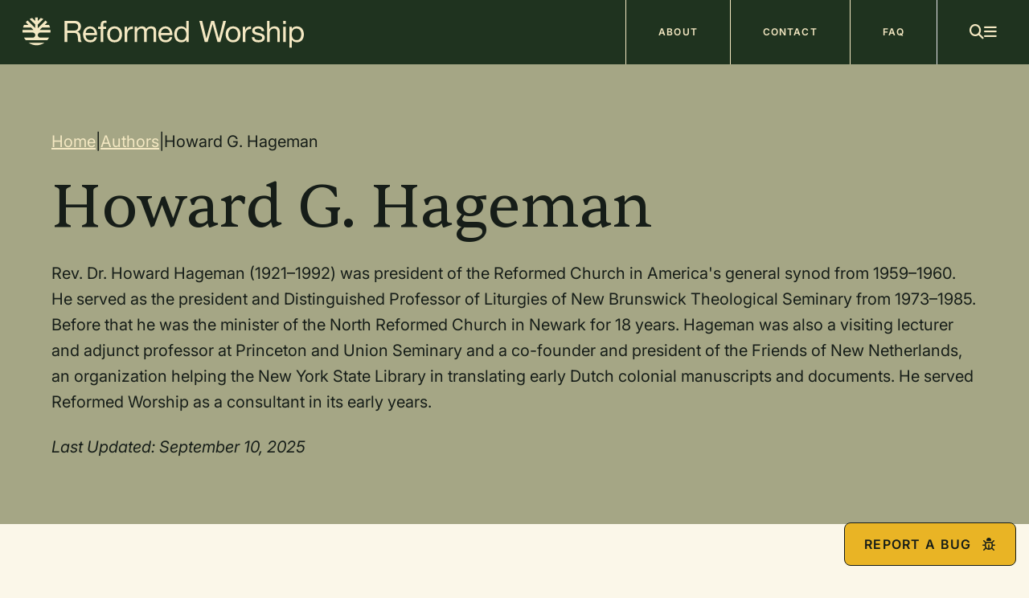

--- FILE ---
content_type: text/html; charset=UTF-8
request_url: https://www.reformedworship.org/author/howard-g-hageman
body_size: 13324
content:
<!DOCTYPE html>
<html  lang="en" dir="ltr" prefix="content: http://purl.org/rss/1.0/modules/content/  dc: http://purl.org/dc/terms/  foaf: http://xmlns.com/foaf/0.1/  og: http://ogp.me/ns#  rdfs: http://www.w3.org/2000/01/rdf-schema#  schema: http://schema.org/  sioc: http://rdfs.org/sioc/ns#  sioct: http://rdfs.org/sioc/types#  skos: http://www.w3.org/2004/02/skos/core#  xsd: http://www.w3.org/2001/XMLSchema# " class="cicw cicw-tw-enable">
  <head>
    <meta charset="utf-8" />
<link rel="canonical" href="http://www.reformedworship.org/author/howard-g-hageman" />
<meta property="og:site_name" content="Reformed Worship" />
<meta property="og:type" content="article" />
<meta property="og:url" content="http://www.reformedworship.org/author/howard-g-hageman" />
<meta property="og:title" content="Howard G. Hageman" />
<meta property="og:description" content="Resources for planning and leading worship" />
<meta property="og:image" content="http://www.reformedworship.org/sites/default/files/2021-12/Reformed_Worship_Share.jpg" />
<meta name="Generator" content="Drupal 10 (https://www.drupal.org)" />
<meta name="MobileOptimized" content="width" />
<meta name="HandheldFriendly" content="true" />
<meta name="viewport" content="width=device-width, initial-scale=1.0" />
<link rel="icon" href="/sites/default/files/favicon_0.png" type="image/png" />

    <title>Howard G. Hageman | Reformed Worship</title>
    <link rel="stylesheet" media="all" href="/core/themes/stable9/css/core/components/progress.module.css?t68h1y" />
<link rel="stylesheet" media="all" href="/core/themes/stable9/css/core/components/ajax-progress.module.css?t68h1y" />
<link rel="stylesheet" media="all" href="/core/themes/stable9/css/system/components/align.module.css?t68h1y" />
<link rel="stylesheet" media="all" href="/core/themes/stable9/css/system/components/fieldgroup.module.css?t68h1y" />
<link rel="stylesheet" media="all" href="/core/themes/stable9/css/system/components/container-inline.module.css?t68h1y" />
<link rel="stylesheet" media="all" href="/core/themes/stable9/css/system/components/clearfix.module.css?t68h1y" />
<link rel="stylesheet" media="all" href="/core/themes/stable9/css/system/components/details.module.css?t68h1y" />
<link rel="stylesheet" media="all" href="/core/themes/stable9/css/system/components/hidden.module.css?t68h1y" />
<link rel="stylesheet" media="all" href="/core/themes/stable9/css/system/components/item-list.module.css?t68h1y" />
<link rel="stylesheet" media="all" href="/core/themes/stable9/css/system/components/js.module.css?t68h1y" />
<link rel="stylesheet" media="all" href="/core/themes/stable9/css/system/components/nowrap.module.css?t68h1y" />
<link rel="stylesheet" media="all" href="/core/themes/stable9/css/system/components/position-container.module.css?t68h1y" />
<link rel="stylesheet" media="all" href="/core/themes/stable9/css/system/components/reset-appearance.module.css?t68h1y" />
<link rel="stylesheet" media="all" href="/core/themes/stable9/css/system/components/resize.module.css?t68h1y" />
<link rel="stylesheet" media="all" href="/core/themes/stable9/css/system/components/system-status-counter.css?t68h1y" />
<link rel="stylesheet" media="all" href="/core/themes/stable9/css/system/components/system-status-report-counters.css?t68h1y" />
<link rel="stylesheet" media="all" href="/core/themes/stable9/css/system/components/system-status-report-general-info.css?t68h1y" />
<link rel="stylesheet" media="all" href="/core/themes/stable9/css/system/components/tablesort.module.css?t68h1y" />
<link rel="stylesheet" media="all" href="/modules/contrib/blazy/css/blazy.css?t68h1y" />
<link rel="stylesheet" media="all" href="/core/themes/stable9/css/views/views.module.css?t68h1y" />
<link rel="stylesheet" media="all" href="/modules/contrib/captcha/css/captcha.css?t68h1y" />
<link rel="stylesheet" media="all" href="/modules/contrib/ckeditor_indentblock/css/plugins/indentblock/ckeditor.indentblock.css?t68h1y" />
<link rel="stylesheet" media="all" href="https://staticccel.org/fa/v6/css/all.css" />
<link rel="stylesheet" media="all" href="/modules/custom/rw_base/css/admin-toolbar.css?t68h1y" />
<link rel="stylesheet" media="all" href="/themes/custom/reformed_worship/css/inter.css?t68h1y" />
<link rel="stylesheet" media="all" href="/themes/custom/reformed_worship/css/sentient.css?t68h1y" />
<link rel="stylesheet" media="all" href="/themes/custom/reformed_worship/tailwindcss/dist/tailwindcss.css?t68h1y" />
<link rel="stylesheet" media="all" href="/themes/custom/reformed_worship/libraries/slick/slick/slick.css?t68h1y" />
<link rel="stylesheet" media="all" href="/themes/custom/reformed_worship/libraries/slick/slick/slick-theme.css?t68h1y" />

    <script type="application/json" data-drupal-selector="drupal-settings-json">{"path":{"baseUrl":"\/","pathPrefix":"","currentPath":"node\/299","currentPathIsAdmin":false,"isFront":false,"currentLanguage":"en"},"pluralDelimiter":"\u0003","suppressDeprecationErrors":true,"ajaxPageState":{"libraries":"[base64]","theme":"reformed_worship","theme_token":null},"ajaxTrustedUrl":{"form_action_p_pvdeGsVG5zNF_XLGPTvYSKCf43t8qZYSwcfZl2uzM":true,"\/author\/howard-g-hageman?ajax_form=1":true},"gtag":{"tagId":"G-TG6GZNZKMQ","consentMode":false,"otherIds":["G-GHG27E40GD"],"events":[],"additionalConfigInfo":[]},"gtm":{"tagId":null,"settings":{"data_layer":"dataLayer","include_classes":false,"allowlist_classes":"","blocklist_classes":"","include_environment":false,"environment_id":"","environment_token":""},"tagIds":["GTM-PK5R7G7"]},"ajax":{"edit-submit":{"callback":"rw_base_bug_report_form_ajax_submit","wrapper":"bug-report-form","event":"mousedown","keypress":true,"prevent":"click","url":"\/author\/howard-g-hageman?ajax_form=1","httpMethod":"POST","dialogType":"ajax","submit":{"_triggering_element_name":"op","_triggering_element_value":"Submit"}}},"views":{"ajax_path":"\/views\/ajax","ajaxViews":{"views_dom_id:f04922919bf2a45e57eefe4f2850d07a7fe1527ec1673dc8817b213f35fa32fd":{"view_name":"articles","view_display_id":"articles_by_author_block","view_args":"299","view_path":"\/node\/299","view_base_path":null,"view_dom_id":"f04922919bf2a45e57eefe4f2850d07a7fe1527ec1673dc8817b213f35fa32fd","pager_element":0}}},"user":{"uid":0,"permissionsHash":"5adecbca9ff16a9ffce9bc4fa91a3677c9a2d279a6cf013e9170ef2fa6bec4ac"}}</script>
<script src="/core/misc/drupalSettingsLoader.js?v=10.5.6"></script>
<script src="/modules/contrib/google_tag/js/gtag.js?t68h1y"></script>
<script src="/modules/contrib/google_tag/js/gtm.js?t68h1y"></script>
<script src="https://www.google.com/recaptcha/api.js?hl=en&amp;render=explicit&amp;onload=drupalRecaptchaOnload" async defer></script>

  </head>
  <body class="path-node sg-not-detected">
        <a href="#main-content" class="visually-hidden focusable skip-link">
      Skip to main content
    </a>
    <noscript><iframe src="https://www.googletagmanager.com/ns.html?id=GTM-PK5R7G7"
                  height="0" width="0" style="display:none;visibility:hidden"></iframe></noscript>

      <div class="dialog-off-canvas-main-canvas" data-off-canvas-main-canvas>
    <div class="page ">

  

  <header id="header" role="banner" class="header bg-forest h-20">

    <div class="header-primary h-full">
      <div id="inner-header" class="header-primary-inner flex flex-row justify-between items-center h-full">
        
  <div class="header-region">
    <div id="block-sitebranding" data-drupal-source="block|system_branding_block">
  <div class="block-inner">
    
        
          <a href="/" rel="home" class="site-logo">
      <img src="/themes/custom/reformed_worship/logo_full.svg" alt="Home" />
    </a>
        <div class="hidden site-name element-invisible">
      <a href="/" title="Home" rel="home">Reformed Worship</a>
    </div>
        <div class="hidden site-slogan element-invisible">Resources for planning and leading worship</div>
    </div>
</div>

  </div>


        <div id="navigation" class="navigation h-full">
          <div class="navigation-inner h-full *:h-full">
            
  <div class="primary-menu-region">
    <nav role="navigation" aria-labelledby="block-mainnavigation-menu" id="block-mainnavigation" class="menu--main h-full w-fit">
            
  <h2 class="visually-hidden" id="block-mainnavigation-menu">Main navigation</h2>
  

        
              <ul region="primary_menu" class="menu flex h-full w-fit">
                    <li class="menu-item bg-forest text-birch tag tag-md md:tag-xl border-l last:border-r border-birch [&amp;&gt;a]:px-10 [&amp;&gt;a]:h-full [&amp;&gt;a]:w-full [&amp;&gt;a]:block [&amp;&gt;a]:flex [&amp;&gt;a]:items-center hover:bg-birch hover:text-forest hidden md:block">
        <a href="/about-us" data-drupal-link-system-path="node/3122">About</a>
              </li>
                <li class="menu-item bg-forest text-birch tag tag-md md:tag-xl border-l last:border-r border-birch [&amp;&gt;a]:px-10 [&amp;&gt;a]:h-full [&amp;&gt;a]:w-full [&amp;&gt;a]:block [&amp;&gt;a]:flex [&amp;&gt;a]:items-center hover:bg-birch hover:text-forest hidden md:block">
        <a href="/contact" data-drupal-link-system-path="node/4101">Contact</a>
              </li>
                <li class="menu-item bg-forest text-birch tag tag-md md:tag-xl border-l last:border-r border-birch [&amp;&gt;a]:px-10 [&amp;&gt;a]:h-full [&amp;&gt;a]:w-full [&amp;&gt;a]:block [&amp;&gt;a]:flex [&amp;&gt;a]:items-center hover:bg-birch hover:text-forest hidden md:block">
        <a href="/frequently-asked-questions" data-drupal-link-system-path="node/3936">FAQ</a>
              </li>
          <li class="border-l px-5 md:px-10 font-sans font-semibold text-lg lg:text-[18px] text-birch flex gap-x-6 md:gap-x-12 justify-content items-center">
        <i id="search-toggle" class="fa-solid fa-magnifying-glass cursor-pointer"></i>
        <form id="search-box" class="!hidden relative w-full max-w-sm" action="/search" method="get">
            <input type="text" id="qu" name="qu" class="w-full border border-birch rounded-lg bg-forest pr-10 pl-3">
            <i class="fa-solid fa-magnifying-glass absolute right-3 top-1/2 -translate-y-1/2 text-birch pointer-events-none"></i>
        </form>
        <div>
            <i id="hamburger-menu" class="fa-solid fa-bars cursor-pointer"></i>
            <i id="x-menu" class="!hidden fa-solid fa-xmark-large cursor-pointer"></i>
        </div>
      </li>
    </ul>
  


  </nav>

  </div>

          </div>
        </div>
      </div>

                  <div id="popout-menu" class="justify-end flex !hidden relative z-40 bg-night_moss/50 h-[calc(100vh_-_80px)]">
            <div id="overlay" class="absolute inset-0"></div>
            <div class="overflow-y-scroll rw-scrollbar relative z-50 w-full md:w-[465px] h-full bg-light_birch">
                
  <div class="slide-menu-region py-8 pr-5">
    <div class="flex flex-col gap-y-4 justify-center justify-items-center pb-8 px-10 uppercase">
        <a href="/collections">
            <button class="w-full !py-4 !px-6 tag-btn tag-xl">Explore All Collections <i class="fa-solid fa-arrow-right-long"></i></button>
        </a>
        <p class="text-center">Or Explore By:</p>
    </div>
    <nav role="navigation" aria-labelledby="block-reformed-worship-christianyear-menu" id="block-reformed-worship-christianyear" class="menu--christian-year h-full border-t border-night_moss pl-8">
      
    <p class="tag tag-xl"  id="block-reformed-worship-christianyear-menu">
                <button type="button" class="!uppercase menu-container__toggle py-8">
            <span class="menu-container__toggle-icon">
                <i class="fa-solid fa-angle-right"></i>
            </span>
            Collections by Christian Year
        </button>
            </p>
  

    <div class="menu-container hidden mt-4">
            
              <ul class="menu menu-level-0 flex flex-col gap-y-4 ">
                                      <li id="menu-item-0-0"  class="menu-item menu-item--level-0 flex flex-col gap-y-4">
                      <a href="/collections/christian-year/advent" data-drupal-link-system-path="taxonomy/term/1266">Advent</a>
                  </li>
                                      <li id="menu-item-0-1"  class="menu-item menu-item--level-0 flex flex-col gap-y-4">
                      <a href="/collections/christian-year/christmas" data-drupal-link-system-path="taxonomy/term/1268">Christmas</a>
                  </li>
                                      <li id="menu-item-0-2"  class="menu-item menu-item--level-0 flex flex-col gap-y-4">
                      <a href="/collections/christian-year/epiphany-sunday" data-drupal-link-system-path="taxonomy/term/1273">Epiphany Sunday</a>
                  </li>
                                      <li id="menu-item-0-3"  class="menu-item menu-item--level-0 flex flex-col gap-y-4">
                      <a href="/collections/christian-year/epiphany-season" data-drupal-link-system-path="taxonomy/term/2488">Epiphany Season</a>
                  </li>
                                      <li id="menu-item-0-4"  class="menu-item menu-item--level-0 flex flex-col gap-y-4">
                      <a href="/collections/christian-year/baptism-our-lord" data-drupal-link-system-path="taxonomy/term/1274">Baptism of Our Lord</a>
                  </li>
                                      <li id="menu-item-0-5"  class="menu-item menu-item--level-0 flex flex-col gap-y-4">
                      <a href="/collections/christian-year/transfiguration-sunday" data-drupal-link-system-path="taxonomy/term/1275">Transfiguration Sunday</a>
                  </li>
                                      <li id="menu-item-0-6"  class="menu-item menu-item--level-0 flex flex-col gap-y-4">
                      <div>
              <button
                type="button"
                class="menu-item__toggle"
                aria-expanded="false"
                data-target="menu-item-0-6">
                <span class="visually-hidden">Toggle submenu</span>
                <span class="menu-item__toggle-icon">
                    <i class="fa-solid fa-angle-right"></i>
                </span>
                Lent
              </button>
            </div>

                                      <ul class="menu menu-level-1 flex flex-col gap-y-4 collapsed">
                                      <li id="menu-item-1-0"  class="italic menu-item menu-item--level-1 flex flex-col gap-y-4">
                      <a href="/collections/christian-year/lent" data-drupal-link-system-path="taxonomy/term/1282">All Lent resources</a>
                  </li>
                                      <li id="menu-item-1-1"  class="menu-item menu-item--level-1 flex flex-col gap-y-4">
                      <a href="/collections/christian-year/lent/ash-wednesday" data-drupal-link-system-path="taxonomy/term/1283">Ash Wednesday</a>
                  </li>
                                      <li id="menu-item-1-2"  class="menu-item menu-item--level-1 flex flex-col gap-y-4">
                      <a href="/collections/christian-year/lent/holy-week" data-drupal-link-system-path="taxonomy/term/1276">Holy Week</a>
                  </li>
                                      <li id="menu-item-1-3"  class="menu-item menu-item--level-1 flex flex-col gap-y-4">
                      <a href="/collections/christian-year/lent/palmpassion-sunday" data-drupal-link-system-path="taxonomy/term/1278">Palm/Passion Sunday</a>
                  </li>
                                      <li id="menu-item-1-4"  class="menu-item menu-item--level-1 flex flex-col gap-y-4">
                      <a href="/collections/christian-year/lent/maundy-thursday" data-drupal-link-system-path="taxonomy/term/1279">Maundy Thursday</a>
                  </li>
                                      <li id="menu-item-1-5"  class="menu-item menu-item--level-1 flex flex-col gap-y-4">
                      <a href="/collections/christian-year/lent/good-friday" data-drupal-link-system-path="taxonomy/term/1280">Good Friday</a>
                  </li>
          </ul>
  
                  </li>
                                      <li id="menu-item-0-7"  class="menu-item menu-item--level-0 flex flex-col gap-y-4">
                      <a href="/collections/christian-year/easter-sunday" data-drupal-link-system-path="taxonomy/term/1269">Easter Sunday</a>
                  </li>
                                      <li id="menu-item-0-8"  class="menu-item menu-item--level-0 flex flex-col gap-y-4">
                      <a href="/collections/christian-year/eastertide" data-drupal-link-system-path="taxonomy/term/1271">Eastertide</a>
                  </li>
                                      <li id="menu-item-0-9"  class="menu-item menu-item--level-0 flex flex-col gap-y-4">
                      <a href="/collections/christian-year/ascension-day" data-drupal-link-system-path="taxonomy/term/1272">Ascension Day</a>
                  </li>
                                      <li id="menu-item-0-10"  class="menu-item menu-item--level-0 flex flex-col gap-y-4">
                      <a href="/collections/christian-year/pentecost-sunday" data-drupal-link-system-path="taxonomy/term/1285">Pentecost Sunday</a>
                  </li>
                                      <li id="menu-item-0-11"  class="menu-item menu-item--level-0 flex flex-col gap-y-4">
                      <a href="/collections/christian-year/pentecost-season" data-drupal-link-system-path="taxonomy/term/1284">Pentecost Season</a>
                  </li>
                                      <li id="menu-item-0-12"  class="menu-item menu-item--level-0 flex flex-col gap-y-4">
                      <a href="/collections/christian-year/trinity-sunday" data-drupal-link-system-path="taxonomy/term/1286">Trinity Sunday</a>
                  </li>
                                      <li id="menu-item-0-13"  class="menu-item menu-item--level-0 flex flex-col gap-y-4">
                      <a href="/collections/christian-year/all-saints-day" data-drupal-link-system-path="taxonomy/term/2489">All Saints&#039; Day</a>
                  </li>
                                      <li id="menu-item-0-14"  class="menu-item menu-item--level-0 flex flex-col gap-y-4">
                      <a href="/collections/christian-year/christ-king" data-drupal-link-system-path="taxonomy/term/1267">Christ the King</a>
                  </li>
          </ul>
  


      </div>
</nav>
<nav role="navigation" aria-labelledby="block-reformed-worship-topic-menu" id="block-reformed-worship-topic" class="menu--topic h-full border-t border-night_moss pl-8">
      
    <p class="tag tag-xl"  id="block-reformed-worship-topic-menu">
                <button type="button" class="!uppercase menu-container__toggle py-8">
            <span class="menu-container__toggle-icon">
                <i class="fa-solid fa-angle-right"></i>
            </span>
            Collections by Topic
        </button>
            </p>
  

    <div class="menu-container hidden mt-4">
            
              <ul class="menu menu-level-0 flex flex-col gap-y-4 ">
                                      <li id="menu-item-0-0"  class="menu-item menu-item--level-0 flex flex-col gap-y-4">
                      <a href="/collections/topics/aging" data-drupal-link-system-path="taxonomy/term/2484">Aging</a>
                  </li>
                                      <li id="menu-item-0-1"  class="menu-item menu-item--level-0 flex flex-col gap-y-4">
                      <a href="/collections/topics/beauty" data-drupal-link-system-path="taxonomy/term/1290">Beauty</a>
                  </li>
                                      <li id="menu-item-0-2"  class="menu-item menu-item--level-0 flex flex-col gap-y-4">
                      <a href="/collections/topics/blessing" data-drupal-link-system-path="taxonomy/term/2485">Blessing</a>
                  </li>
                                      <li id="menu-item-0-3"  class="menu-item menu-item--level-0 flex flex-col gap-y-4">
                      <a href="/collections/topics/children-and-youth" data-drupal-link-system-path="taxonomy/term/1291">Children and Youth</a>
                  </li>
                                      <li id="menu-item-0-4"  class="menu-item menu-item--level-0 flex flex-col gap-y-4">
                      <a href="/collections/topics/christian-year" data-drupal-link-system-path="taxonomy/term/1294">Christian Year</a>
                  </li>
                                      <li id="menu-item-0-5"  class="menu-item menu-item--level-0 flex flex-col gap-y-4">
                      <a href="/collections/topics/church-history" data-drupal-link-system-path="taxonomy/term/1295">Church History</a>
                  </li>
                                      <li id="menu-item-0-6"  class="menu-item menu-item--level-0 flex flex-col gap-y-4">
                      <a href="/collections/topics/commissioning" data-drupal-link-system-path="taxonomy/term/1296">Commissioning</a>
                  </li>
                                      <li id="menu-item-0-7"  class="menu-item menu-item--level-0 flex flex-col gap-y-4">
                      <a href="/collections/topics/congregational-song" data-drupal-link-system-path="taxonomy/term/1297">Congregational Song</a>
                  </li>
                                      <li id="menu-item-0-8"  class="menu-item menu-item--level-0 flex flex-col gap-y-4">
                      <a href="/collections/topics/creation" data-drupal-link-system-path="taxonomy/term/1298">Creation</a>
                  </li>
                                      <li id="menu-item-0-9"  class="menu-item menu-item--level-0 flex flex-col gap-y-4">
                      <a href="/collections/topics/culture" data-drupal-link-system-path="taxonomy/term/1299">Culture</a>
                  </li>
                                      <li id="menu-item-0-10"  class="menu-item menu-item--level-0 flex flex-col gap-y-4">
                      <a href="/collections/topics/disabilities" data-drupal-link-system-path="taxonomy/term/1302">Disabilities</a>
                  </li>
                                      <li id="menu-item-0-11"  class="menu-item menu-item--level-0 flex flex-col gap-y-4">
                      <a href="/collections/topics/discipleshipfaith-formation" data-drupal-link-system-path="taxonomy/term/1303">Discipleship/Faith Formation</a>
                  </li>
                                      <li id="menu-item-0-12"  class="menu-item menu-item--level-0 flex flex-col gap-y-4">
                      <a href="/collections/topics/fasting" data-drupal-link-system-path="taxonomy/term/1305">Fasting</a>
                  </li>
                                      <li id="menu-item-0-13"  class="menu-item menu-item--level-0 flex flex-col gap-y-4">
                      <a href="/collections/topics/funerals-death-and-dying" data-drupal-link-system-path="taxonomy/term/1300">Funerals, Death and Dying</a>
                  </li>
                                      <li id="menu-item-0-14"  class="menu-item menu-item--level-0 flex flex-col gap-y-4">
                      <a href="/collections/topics/gratitude" data-drupal-link-system-path="taxonomy/term/2482">Gratitude</a>
                  </li>
                                      <li id="menu-item-0-15"  class="menu-item menu-item--level-0 flex flex-col gap-y-4">
                      <a href="/collections/topics/hospitality" data-drupal-link-system-path="taxonomy/term/1306">Hospitality</a>
                  </li>
                                      <li id="menu-item-0-16"  class="menu-item menu-item--level-0 flex flex-col gap-y-4">
                      <a href="/collections/topics/intergenerational-worship" data-drupal-link-system-path="taxonomy/term/1310">Intergenerational Worship</a>
                  </li>
                                      <li id="menu-item-0-17"  class="menu-item menu-item--level-0 flex flex-col gap-y-4">
                      <a href="/collections/topics/justice" data-drupal-link-system-path="taxonomy/term/1311">Justice</a>
                  </li>
                                      <li id="menu-item-0-18"  class="menu-item menu-item--level-0 flex flex-col gap-y-4">
                      <a href="/collections/topics/leadership" data-drupal-link-system-path="taxonomy/term/1313">Leadership</a>
                  </li>
                                      <li id="menu-item-0-19"  class="menu-item menu-item--level-0 flex flex-col gap-y-4">
                      <a href="/collections/topics/mental-health" data-drupal-link-system-path="taxonomy/term/1314">Mental Health</a>
                  </li>
                                      <li id="menu-item-0-20"  class="menu-item menu-item--level-0 flex flex-col gap-y-4">
                      <a href="/collections/topics/milestones" data-drupal-link-system-path="taxonomy/term/1315">Milestones</a>
                  </li>
                                      <li id="menu-item-0-21"  class="menu-item menu-item--level-0 flex flex-col gap-y-4">
                      <a href="/collections/topics/mission" data-drupal-link-system-path="taxonomy/term/1316">Mission</a>
                  </li>
                                      <li id="menu-item-0-22"  class="menu-item menu-item--level-0 flex flex-col gap-y-4">
                      <a href="/collections/topics/movement-gesture-and-dance" data-drupal-link-system-path="taxonomy/term/2483">Movement, Gesture, and Dance</a>
                  </li>
                                      <li id="menu-item-0-23"  class="menu-item menu-item--level-0 flex flex-col gap-y-4">
                      <a href="/collections/topics/multicultural-worship" data-drupal-link-system-path="taxonomy/term/1318">Multicultural Worship</a>
                  </li>
                                      <li id="menu-item-0-24"  class="menu-item menu-item--level-0 flex flex-col gap-y-4">
                      <a href="/collections/topics/new-and-old-year" data-drupal-link-system-path="taxonomy/term/1319">New and Old Year</a>
                  </li>
                                      <li id="menu-item-0-25"  class="menu-item menu-item--level-0 flex flex-col gap-y-4">
                      <a href="/collections/topics/ordination" data-drupal-link-system-path="taxonomy/term/1321">Ordination</a>
                  </li>
                                      <li id="menu-item-0-26"  class="menu-item menu-item--level-0 flex flex-col gap-y-4">
                      <a href="/collections/topics/pastoral-care" data-drupal-link-system-path="taxonomy/term/1322">Pastoral Care</a>
                  </li>
                                      <li id="menu-item-0-27"  class="menu-item menu-item--level-0 flex flex-col gap-y-4">
                      <a href="/collections/topics/preaching" data-drupal-link-system-path="taxonomy/term/1324">Preaching</a>
                  </li>
                                      <li id="menu-item-0-28"  class="menu-item menu-item--level-0 flex flex-col gap-y-4">
                      <a href="/collections/topics/preparation-and-planning" data-drupal-link-system-path="taxonomy/term/1325">Preparation and Planning</a>
                  </li>
                                      <li id="menu-item-0-29"  class="menu-item menu-item--level-0 flex flex-col gap-y-4">
                      <a href="/collections/topics/psalms-and-psalmody" data-drupal-link-system-path="taxonomy/term/1326">Psalms and Psalmody</a>
                  </li>
                                      <li id="menu-item-0-30"  class="menu-item menu-item--level-0 flex flex-col gap-y-4">
                      <a href="/collections/topics/reconciliation" data-drupal-link-system-path="taxonomy/term/2486">Reconciliation</a>
                  </li>
                                      <li id="menu-item-0-31"  class="menu-item menu-item--level-0 flex flex-col gap-y-4">
                      <a href="/collections/topics/reformation" data-drupal-link-system-path="taxonomy/term/1327">Reformation</a>
                  </li>
                                      <li id="menu-item-0-32"  class="menu-item menu-item--level-0 flex flex-col gap-y-4">
                      <a href="/collections/topics/reviews" data-drupal-link-system-path="taxonomy/term/1328">Reviews</a>
                  </li>
                                      <li id="menu-item-0-33"  class="menu-item menu-item--level-0 flex flex-col gap-y-4">
                      <a href="/collections/topics/small-gatherings" data-drupal-link-system-path="taxonomy/term/1330">Small Gatherings</a>
                  </li>
                                      <li id="menu-item-0-34"  class="menu-item menu-item--level-0 flex flex-col gap-y-4">
                      <a href="/collections/topics/technology" data-drupal-link-system-path="taxonomy/term/1331">Technology</a>
                  </li>
                                      <li id="menu-item-0-35"  class="menu-item menu-item--level-0 flex flex-col gap-y-4">
                      <a href="/collections/topics/trinity" data-drupal-link-system-path="taxonomy/term/1337">Trinity</a>
                  </li>
                                      <li id="menu-item-0-36"  class="menu-item menu-item--level-0 flex flex-col gap-y-4">
                      <a href="/collections/topics/weddings" data-drupal-link-system-path="taxonomy/term/1333">Weddings</a>
                  </li>
                                      <li id="menu-item-0-37"  class="menu-item menu-item--level-0 flex flex-col gap-y-4">
                      <a href="/collections/topics/work-and-worship" data-drupal-link-system-path="taxonomy/term/1334">Work and Worship</a>
                  </li>
                                      <li id="menu-item-0-38"  class="menu-item menu-item--level-0 flex flex-col gap-y-4">
                      <a href="/collections/topics/world-communion" data-drupal-link-system-path="taxonomy/term/1335">World Communion</a>
                  </li>
                                      <li id="menu-item-0-39"  class="menu-item menu-item--level-0 flex flex-col gap-y-4">
                      <a href="/collections/topics/worship-education" data-drupal-link-system-path="taxonomy/term/1336">Worship Education</a>
                  </li>
          </ul>
  


      </div>
</nav>
<nav role="navigation" aria-labelledby="block-reformed-worship-worshipelement-menu" id="block-reformed-worship-worshipelement" class="menu--worship-element h-full border-t border-night_moss pl-8">
      
    <p class="tag tag-xl"  id="block-reformed-worship-worshipelement-menu">
                <button type="button" class="!uppercase menu-container__toggle py-8">
            <span class="menu-container__toggle-icon">
                <i class="fa-solid fa-angle-right"></i>
            </span>
            Collections by Worship Element
        </button>
            </p>
  

    <div class="menu-container hidden mt-4">
            
              <ul class="menu menu-level-0 flex flex-col gap-y-4 ">
                                      <li id="menu-item-0-0"  class="menu-item menu-item--level-0 flex flex-col gap-y-4">
                      <a href="/collections/worship-element/call-worship" data-drupal-link-system-path="taxonomy/term/1343">Call to Worship</a>
                  </li>
                                      <li id="menu-item-0-1"  class="menu-item menu-item--level-0 flex flex-col gap-y-4">
                      <a href="/collections/worship-element/greeting" data-drupal-link-system-path="taxonomy/term/1347">Greeting</a>
                  </li>
                                      <li id="menu-item-0-2"  class="menu-item menu-item--level-0 flex flex-col gap-y-4">
                      <a href="/collections/worship-element/opening-responses" data-drupal-link-system-path="taxonomy/term/1350">Opening Responses</a>
                  </li>
                                      <li id="menu-item-0-3"  class="menu-item menu-item--level-0 flex flex-col gap-y-4">
                      <a href="/collections/worship-element/call-confession" data-drupal-link-system-path="taxonomy/term/1344">Call to Confession</a>
                  </li>
                                      <li id="menu-item-0-4"  class="menu-item menu-item--level-0 flex flex-col gap-y-4">
                      <a href="/collections/worship-element/prayer-confession" data-drupal-link-system-path="taxonomy/term/1353">Prayer of Confession</a>
                  </li>
                                      <li id="menu-item-0-5"  class="menu-item menu-item--level-0 flex flex-col gap-y-4">
                      <a href="/collections/worship-element/lament" data-drupal-link-system-path="taxonomy/term/1356">Lament</a>
                  </li>
                                      <li id="menu-item-0-6"  class="menu-item menu-item--level-0 flex flex-col gap-y-4">
                      <a href="/collections/worship-element/assurance-pardon" data-drupal-link-system-path="taxonomy/term/1340">Assurance of Pardon</a>
                  </li>
                                      <li id="menu-item-0-7"  class="menu-item menu-item--level-0 flex flex-col gap-y-4">
                      <a href="/collections/worship-element/commitment-holy-living" data-drupal-link-system-path="taxonomy/term/2487">Commitment to Holy Living</a>
                  </li>
                                      <li id="menu-item-0-8"  class="menu-item menu-item--level-0 flex flex-col gap-y-4">
                      <a href="/collections/worship-element/prayers-illumination" data-drupal-link-system-path="taxonomy/term/1354">Prayers for Illumination</a>
                  </li>
                                      <li id="menu-item-0-9"  class="menu-item menu-item--level-0 flex flex-col gap-y-4">
                      <a href="/collections/worship-element/reading-scripture" data-drupal-link-system-path="taxonomy/term/2481">Reading of Scripture</a>
                  </li>
                                      <li id="menu-item-0-10"  class="menu-item menu-item--level-0 flex flex-col gap-y-4">
                      <a href="/collections/worship-element/sermonmessage" data-drupal-link-system-path="taxonomy/term/2480">Sermon/Message</a>
                  </li>
                                      <li id="menu-item-0-11"  class="menu-item menu-item--level-0 flex flex-col gap-y-4">
                      <a href="/collections/worship-element/baptism" data-drupal-link-system-path="taxonomy/term/1341">Baptism</a>
                  </li>
                                      <li id="menu-item-0-12"  class="menu-item menu-item--level-0 flex flex-col gap-y-4">
                      <a href="/collections/worship-element/creed-and-confessions" data-drupal-link-system-path="taxonomy/term/1346">Creed and Confessions</a>
                  </li>
                                      <li id="menu-item-0-13"  class="menu-item menu-item--level-0 flex flex-col gap-y-4">
                      <a href="/collections/worship-element/testimonies-altar-calls-and-professions-faith" data-drupal-link-system-path="taxonomy/term/1339">Testimonies, Altar Calls, and Professions of Faith</a>
                  </li>
                                      <li id="menu-item-0-14"  class="menu-item menu-item--level-0 flex flex-col gap-y-4">
                      <a href="/collections/worship-element/prayers-people" data-drupal-link-system-path="taxonomy/term/1352">Prayers of the People</a>
                  </li>
                                      <li id="menu-item-0-15"  class="menu-item menu-item--level-0 flex flex-col gap-y-4">
                      <a href="/collections/worship-element/lords-supper" data-drupal-link-system-path="taxonomy/term/1348">Lord&#039;s Supper</a>
                  </li>
                                      <li id="menu-item-0-16"  class="menu-item menu-item--level-0 flex flex-col gap-y-4">
                      <a href="/collections/worship-element/prayer-praise-or-thanksgiving" data-drupal-link-system-path="taxonomy/term/1357">Prayer of Praise or Thanksgiving</a>
                  </li>
                                      <li id="menu-item-0-17"  class="menu-item menu-item--level-0 flex flex-col gap-y-4">
                      <a href="/collections/worship-element/sending" data-drupal-link-system-path="taxonomy/term/1358">Sending</a>
                  </li>
          </ul>
  


      </div>
</nav>
<nav role="navigation" aria-labelledby="block-reformed-worship-more-menu" id="block-reformed-worship-more" class="menu--more h-full border-t border-night_moss pl-8 py-8">
      
    <p class="tag tag-xl"  id="block-reformed-worship-more-menu">
                More
            </p>
  

    <div class="menu-container  mt-4">
            
              <ul class="menu menu-level-0 flex flex-col gap-y-4 ">
                                      <li id="menu-item-0-0"  class="menu-item menu-item--level-0 flex flex-col gap-y-4">
                      <a href="/issues" data-drupal-link-system-path="node/4300">Archive</a>
                  </li>
                                      <li id="menu-item-0-1"  class="menu-item menu-item--level-0 flex flex-col gap-y-4">
                      <a href="/about-us" data-drupal-link-system-path="node/3122">About Us</a>
                  </li>
                                      <li id="menu-item-0-2"  class="menu-item menu-item--level-0 flex flex-col gap-y-4">
                      <a href="/contact" data-drupal-link-system-path="node/4101">Contact Us</a>
                  </li>
                                      <li id="menu-item-0-3"  class="menu-item menu-item--level-0 flex flex-col gap-y-4">
                      <a href="/frequently-asked-questions" data-drupal-link-system-path="node/3936">FAQ</a>
                  </li>
                                      <li id="menu-item-0-4"  class="menu-item menu-item--level-0 flex flex-col gap-y-4">
                      <a href="/submitting-resource" data-drupal-link-system-path="node/3991">Submit a Resource</a>
                  </li>
          </ul>
  


      </div>
</nav>

    <div class="px-8 pt-8 border-night_moss border-t flex flex-col gap-y-4">
        <p class="tag tag-xl">Connect</p>
        <div class="flex gap-x-6 text-moss text-[30px]">
                        <a href="https://www.facebook.com/reformedworship">
                <i class="fa-brands fa-facebook"></i>
            </a>
                                                <a href="https://worshipcalvinedu.app.neoncrm.com/forms/reformed-worship-newsletter-sign-up">
                <i class="fa-solid fa-envelope"></i>
            </a>
                                    <a href="https://follow.it/reformed-worship-resources-for-planning-and-leading-worship-5?leanpub">
                <i class="fa-solid fa-bell"></i>
            </a>
                    </div>
    </div>
  </div>

            </div>
        </div>
    </div>
  </header>

  
  <div class="hero-full-width-region">
    <div id="block-reformed-worship-heroblock-2" data-drupal-source="block|hero_block">
  <div class="block-inner">
    
        
          <div class="w-full bg-moss px-content-horizontal-margin py-content-vertical-margin-lg">
<section class="hero-block flex flex-col gap-y-6 md:flex-row md:gap-x-12">
        <div class="hero-content">
        <div data-drupal-source="block|system_breadcrumb_block">
  <div class="block-inner">
    
        
            <nav class="breadcrumb" role="navigation" aria-labelledby="system-breadcrumb">
    <h2 id="system-breadcrumb" class="visually-hidden">Breadcrumb</h2>
    <ol class="flex flex-row flex-wrap gap-2">
          <li class="text-base flex flex-no-wrap gap-2 lg:text-xl">
                  <a class="underline underline-offset-4 text-birch" href="/">Home</a>
                    <span> | </span>
                        </li>
          <li class="text-base flex flex-no-wrap gap-2 lg:text-xl">
                  <a class="underline underline-offset-4 text-birch" href="/authors">Authors</a>
                    <span> | </span>
                        </li>
          <li class="text-base flex flex-no-wrap gap-2 lg:text-xl">
                  Howard G. Hageman
              </li>
        </ol>
  </nav>

      </div>
</div>

        <h1 class="my-6">Howard G. Hageman</h1>
        <div class="text-container [&_a]:underline">
            <p>Rev. Dr. Howard Hageman (1921–1992) was president of the Reformed Church in America's general synod from 1959–1960. He served as the president and Distinguished Professor of Liturgies of New Brunswick Theological Seminary from 1973–1985. Before that he was the minister of the North Reformed Church in Newark for 18 years. Hageman was also a visiting lecturer and adjunct professor at Princeton and Union Seminary and a co-founder and president of the Friends of New Netherlands, an organization helping the New York State Library in translating early Dutch colonial manuscripts and documents. He served Reformed Worship as a consultant in its early years.</p>
            <p class="mt-6 italic">Last Updated: September 10, 2025</p>
        </div>
    </div>
</section>
</div>

      </div>
</div>

  </div>


  <main role="main" class="main  max-w-content-width mx-content-horizontal-margin  ">
      <div class="layout-content md:basis-full min-w-0">
      <a id="main-content" tabindex="-1"></a>      
      
  <div class="content-region">
    <div data-drupal-messages-fallback class="hidden"></div>
<div class="views-element-container mt-content-vertical-margin-lg mb-content-vertical-margin-lg" id="block-reformed-worship-views-block-articles-articles-by-author-block" data-drupal-source="block|views_block:articles-articles_by_author_block">
  <div class="block-inner">
    
          <h2 class="heading-3 mb-8 block-title">Resources by Howard G. Hageman</h2>
        
          <div region="content"><div class="js-view-dom-id-f04922919bf2a45e57eefe4f2850d07a7fe1527ec1673dc8817b213f35fa32fd flex flex-col gap-12" data-drupal-source="view|articles|articles_by_author_block">
  
    

  

  

  

      <div class="views-inner flex flex-col gap-y-14">
          <div class="content-list-item">
<article  about="/resource/why-we-call-friday-good-good-friday-service-reflections-seven-last-words" class="type-article display-author-preview no-underline-links" data-drupal-source="node|article|author_preview">
  
  

  <div class="flex flex-col md:flex-row gap-12" >
    <a href="/resource/why-we-call-friday-good-good-friday-service-reflections-seven-last-words">
      <img class="object-center object-cover md:min-w-[400px] w-full h-full" src="/sites/default/files/styles/author_page_resource_preview/public/default-resource-image/RW_generic-resource.jpg?itok=qWIgMmKq" width="400" height="250" alt="" loading="lazy" typeof="foaf:Image" />


    </a>
    <div class="flex flex-col gap-y-5">
        <div class="flex flex-col gap-y-3">
          <h5 class="line-clamp-1"><a href="/resource/why-we-call-friday-good-good-friday-service-reflections-seven-last-words"><span>Why We Call this Friday Good—A Good Friday Service: Reflections on the Seven Last Words</span>
</a></h5>
                    <div class="flex flex-wrap gap-1">
            <a href="/search?tag=Crucifixion" class="tag-btn-alt no-underline tag-sm tag-transparent cursor-pointer">
  Crucifixion
</a>
<a href="/search?tag=Good Friday" class="tag-btn-alt no-underline tag-sm tag-transparent cursor-pointer">
  Good Friday
</a>
<a href="/search?tag=Lent" class="tag-btn-alt no-underline tag-sm tag-transparent cursor-pointer">
  Lent
</a>
<a href="/search?tag=Seven Words from the Cross" class="tag-btn-alt no-underline tag-sm tag-transparent cursor-pointer">
  Seven Words from the Cross
</a>

          </div>
                      <div class="tag">
              December 1, 1992
            </div>
        </div>

                <div class="line-clamp-2">
                      <div class="field-article-body field-label-hidden text-container field-item" data-drupal-source="field|field_article_body"><p><em>In place of our usual Service Planning column, in which we offer a     series of sendee ideas for several weeks, we present in this issue a single,     complete Good Friday service. The service centers around the final sayings     of Jesus on the cross, and was developed by organist Robert Busch for the     1991 Good Friday Service at theFlatbush Church of the Redeemer in Brooklyn,     New York.</em></p>
</div>
      
        </div>
              <a href="/resource/why-we-call-friday-good-good-friday-service-reflections-seven-last-words" class="button inline-flex items-center text-nowrap no-underline button-sm button-transparent !border-transparent !pl-0">Read The Article <i class="fa-regular fa-arrow-right-long tag-btn-icon ml-[17px] mr-[-2px]"></i></a>
    </div>
  </div>
</article>
</div>
    <div class="content-list-item">
<article  about="/resource/chalice-and-loaf-or-cups-and-cubes" class="type-article display-author-preview no-underline-links" data-drupal-source="node|article|author_preview">
  
  

  <div class="flex flex-col md:flex-row gap-12" >
    <a href="/resource/chalice-and-loaf-or-cups-and-cubes">
      <img class="object-center object-cover md:min-w-[400px] w-full h-full" src="/sites/default/files/styles/author_page_resource_preview/public/default-resource-image/RW_generic-resource.jpg?itok=qWIgMmKq" width="400" height="250" alt="" loading="lazy" typeof="foaf:Image" />


    </a>
    <div class="flex flex-col gap-y-5">
        <div class="flex flex-col gap-y-3">
          <h5 class="line-clamp-1"><a href="/resource/chalice-and-loaf-or-cups-and-cubes"><span>Chalice and Loaf or Cups and Cubes</span>
</a></h5>
                    <div class="flex flex-wrap gap-1">
            <a href="/search?tag=Bread" class="tag-btn-alt no-underline tag-sm tag-transparent cursor-pointer">
  Bread
</a>
<a href="/search?tag=Lord&#039;s Supper" class="tag-btn-alt no-underline tag-sm tag-transparent cursor-pointer">
  Lord&#039;s Supper
</a>
<a href="/search?tag=Sacraments" class="tag-btn-alt no-underline tag-sm tag-transparent cursor-pointer">
  Sacraments
</a>
<a href="/search?tag=Wine" class="tag-btn-alt no-underline tag-sm tag-transparent cursor-pointer">
  Wine
</a>

          </div>
                      <div class="tag">
              September 1, 1989
            </div>
        </div>

                <div class="line-clamp-2">
                      <div class="field-article-body field-label-hidden text-container field-item" data-drupal-source="field|field_article_body"><p><em>Serving the elements in the Reformed tradition</em></p>
</p>
</div>
      
        </div>
              <a href="/resource/chalice-and-loaf-or-cups-and-cubes" class="button inline-flex items-center text-nowrap no-underline button-sm button-transparent !border-transparent !pl-0">Read The Article <i class="fa-regular fa-arrow-right-long tag-btn-icon ml-[17px] mr-[-2px]"></i></a>
    </div>
  </div>
</article>
</div>
    <div class="content-list-item">
<article  about="/resource/funeral-service-witness-resurrection" class="type-article display-author-preview no-underline-links" data-drupal-source="node|article|author_preview">
  
  

  <div class="flex flex-col md:flex-row gap-12" >
    <a href="/resource/funeral-service-witness-resurrection">
      <img class="object-center object-cover md:min-w-[400px] w-full h-full" src="/sites/default/files/styles/author_page_resource_preview/public/default-resource-image/RW_generic-resource.jpg?itok=qWIgMmKq" width="400" height="250" alt="" loading="lazy" typeof="foaf:Image" />


    </a>
    <div class="flex flex-col gap-y-5">
        <div class="flex flex-col gap-y-3">
          <h5 class="line-clamp-1"><a href="/resource/funeral-service-witness-resurrection"><span>The Funeral: a Service of Witness to the Resurrection</span>
</a></h5>
                    <div class="flex flex-wrap gap-1">
            <a href="/search?tag=Funeral" class="tag-btn-alt no-underline tag-sm tag-transparent cursor-pointer">
  Funeral
</a>
<a href="/search?tag=Resurrection of Jesus Christ" class="tag-btn-alt no-underline tag-sm tag-transparent cursor-pointer">
  Resurrection of Jesus Christ
</a>
<a href="/search?tag=Witness" class="tag-btn-alt no-underline tag-sm tag-transparent cursor-pointer">
  Witness
</a>

          </div>
                      <div class="tag">
              March 1, 1988
            </div>
        </div>

                <div class="line-clamp-2">
                      <div class="field-article-body field-label-hidden text-container field-item" data-drupal-source="field|field_article_body"><p>   Philadelphia: The     Westminster Press, 1986,104 pp. $7.95.</p>
<p>    The only way, really, to review a book of this kind is to use it. However,     for a retired seminary professor, that is next to impossible. In the past     two years I have conducted only three funeral services. Therefore, in     assessing this book I must rely on the next best method: reading each of     these services out loud.</p>
<p>    Before examining the contents of this book, however, I should like to     mention some of the problems I had in the area of funerals when I was in the     parish ministry.</p>
</div>
      
        </div>
              <a href="/resource/funeral-service-witness-resurrection" class="button inline-flex items-center text-nowrap no-underline button-sm button-transparent !border-transparent !pl-0">Read The Article <i class="fa-regular fa-arrow-right-long tag-btn-icon ml-[17px] mr-[-2px]"></i></a>
    </div>
  </div>
</article>
</div>
    <div class="content-list-item">
<article  about="/resource/holy-week-celebrations" class="type-article display-author-preview no-underline-links" data-drupal-source="node|article|author_preview">
  
  

  <div class="flex flex-col md:flex-row gap-12" >
    <a href="/resource/holy-week-celebrations">
      <img class="object-center object-cover md:min-w-[400px] w-full h-full" src="/sites/default/files/styles/author_page_resource_preview/public/default-resource-image/RW_generic-resource.jpg?itok=qWIgMmKq" width="400" height="250" alt="" loading="lazy" typeof="foaf:Image" />


    </a>
    <div class="flex flex-col gap-y-5">
        <div class="flex flex-col gap-y-3">
          <h5 class="line-clamp-1"><a href="/resource/holy-week-celebrations"><span>Holy Week Celebrations</span>
</a></h5>
                    <div class="flex flex-wrap gap-1">
            <a href="/search?tag=Foot Washing" class="tag-btn-alt no-underline tag-sm tag-transparent cursor-pointer">
  Foot Washing
</a>
<a href="/search?tag=Lord&#039;s Supper" class="tag-btn-alt no-underline tag-sm tag-transparent cursor-pointer">
  Lord&#039;s Supper
</a>
<a href="/search?tag=Renewal" class="tag-btn-alt no-underline tag-sm tag-transparent cursor-pointer">
  Renewal
</a>
<a href="/search?tag=Triumphal Entry" class="tag-btn-alt no-underline tag-sm tag-transparent cursor-pointer">
  Triumphal Entry
</a>
<a href="/search?tag=Vigils" class="tag-btn-alt no-underline tag-sm tag-transparent cursor-pointer">
  Vigils
</a>

          </div>
                      <div class="tag">
              December 1, 1986
            </div>
        </div>

                <div class="line-clamp-2">
                      <div class="field-article-body field-label-hidden text-container field-item" data-drupal-source="field|field_article_body"><p>Christians who are searching for a Reformed tradition of celebrating     the Holy Week may be    disappointed by what they find. Although the Reformers observed parts of the     Christian year, they    left us no precedent for worship during the Holy Week except the celebration     of the Lord's Supper    on Easter Sunday. Not surprisingly, the contemporary Reformed church has     experimented with many    types of liturgies in an attempt to fill that void.</p>
</div>
      
        </div>
              <a href="/resource/holy-week-celebrations" class="button inline-flex items-center text-nowrap no-underline button-sm button-transparent !border-transparent !pl-0">Read The Article <i class="fa-regular fa-arrow-right-long tag-btn-icon ml-[17px] mr-[-2px]"></i></a>
    </div>
  </div>
</article>
</div>

    </div>
  
      
  
  

  
  

  </div>
</div>

      </div>
</div>

  </div>

    </div>
    
  </main>

  
      <div class="layout-content-bottom" role="complementary">
      
  <div class="content-secondary-region">
    <div id="block-reformed-worship-reformedworshipcalltoactionblock" class="group" data-drupal-source="block|rw_base_call_to_action_block">
  <div class="block-inner">
    
        
          <div class="text-white bg-night_moss flex flex-col md:flex-row md:group-even:flex-row-reverse md:min-h-[360px]">
    <div class="py-20 md:py-0 basis-1/2 md:basis-1/5 bg-birch bg-cover bg-center flex items-center justify-center" style="background-image: url('/sites/default/files/block_images/c8c0b3d43fad5fb195f1b99d71911ea635f45bf8%20%282%29-min.jpg');">
        <img class="size-[200px]" src="/themes/custom/reformed_worship/images/logo_white.svg">
    </div>
    <div class="basis-1/2 md:basis-4/5 flex flex-col md:block py-12 px-5 md:py-16 md:pl-24">
        <p class="mb-2.5 text-saffron tag tag-xl">Connect</p>
        <h3 class="mb-2.5 text-balance">
            <p><em><span style="white-space:pre-wrap;">Reformed Worship </span></em><span style="white-space:pre-wrap;">Resources </span><em><span class="color_saffron" style="white-space:pre-wrap;">in Your Inbox</span></em></p>
        </h3>
        <div class="mb-12 text-base"><p><span style="white-space:pre-wrap;">Sign up for the newsletter to receive the latest </span><em><span style="white-space:pre-wrap;">Reformed Worship</span></em><span style="white-space:pre-wrap;"> resources and other news.</span></p></div>
        <a href="https://worshipcalvinedu.app.neoncrm.com/forms/reformed-worship-newsletter-sign-up" class="button inline-flex items-center text-nowrap no-underline button-lg button-saffron mx-auto !border-transparent">Sign Up <i class="fa-light fa-arrow-right-long tag-btn-icon ml-[14px] mr-[-1px]"></i></a>
    </div>
</div>

      </div>
</div>

  </div>

    </div>
  
          
<div class="flex justify-center bg-forest border-b-2 border-light_birch py-7 w-full">
    <img src="/themes/custom/reformed_worship/logo.svg">
</div>

  <div class="region region--footer bg-forest">
    <div id="block-reformed-worship-reformedworshipfootertags" data-drupal-source="block|rw_base_footer_tags">
  <div class="block-inner">
    
        
          <div class="px-5 no-underline-links md:px-12 lg:px-32 justify-around py-5 views-inner columns-2 md:columns-3 xl:columns-5 gap-y-4 gap-x-5 md:gap-x-6 text-birch text-sm lg:text-base border-b-2 border-light_birch">
            <div class="break-inside-avoid-column">
            <strong class="block text-moss mb-4">Christian Year</strong>
                            <a class="inline-block mb-4" href="/collections/christian-year/advent">Advent</a>
                        </div>
                                            <a class="inline-block mb-4" href="/collections/christian-year/christmas">Christmas</a>
                                    <br>
                                            <a class="inline-block mb-4" href="/collections/christian-year/epiphany-sunday">Epiphany Sunday</a>
                                    <br>
                                            <a class="inline-block mb-4" href="/collections/christian-year/epiphany-season">Epiphany Season</a>
                                    <br>
                                            <a class="inline-block mb-4" href="/collections/christian-year/baptism-our-lord">Baptism of Our Lord</a>
                                    <br>
                                            <a class="inline-block mb-4" href="/collections/christian-year/transfiguration-sunday">Transfiguration Sunday</a>
                                    <br>
                                            <a class="inline-block mb-4" href="/collections/christian-year/lent">Lent</a>
                                    <br>
                                            <a class="inline-block mb-4" href="/collections/christian-year/lent/ash-wednesday">Ash Wednesday</a>
                                    <br>
                                            <a class="inline-block mb-4" href="/collections/christian-year/lent/holy-week">Holy Week</a>
                                    <br>
                                            <a class="inline-block mb-4" href="/collections/christian-year/lent/palmpassion-sunday">Palm/Passion Sunday</a>
                                    <br>
                                            <a class="inline-block mb-4" href="/collections/christian-year/lent/maundy-thursday">Maundy Thursday</a>
                                    <br>
                                            <a class="inline-block mb-4" href="/collections/christian-year/lent/good-friday">Good Friday</a>
                                    <br>
                                            <a class="inline-block mb-4" href="/collections/christian-year/easter-sunday">Easter Sunday</a>
                                    <br>
                                            <a class="inline-block mb-4" href="/collections/christian-year/eastertide">Eastertide</a>
                                    <br>
                                            <a class="inline-block mb-4" href="/collections/christian-year/ascension-day">Ascension Day</a>
                                    <br>
                                            <a class="inline-block mb-4" href="/collections/christian-year/pentecost-sunday">Pentecost Sunday</a>
                                    <br>
                                            <a class="inline-block mb-4" href="/collections/christian-year/pentecost-season">Pentecost Season</a>
                                    <br>
                                            <a class="inline-block mb-4" href="/collections/christian-year/trinity-sunday">Trinity Sunday</a>
                                    <br>
                                            <a class="inline-block mb-4" href="/collections/christian-year/all-saints-day">All Saints&#039; Day</a>
                                    <br>
                                            <a class="inline-block mb-4" href="/collections/christian-year/christ-king">Christ the King</a>
                                    <br>
                                        <div class="mb-4 h-4"></div>
            <div class="break-inside-avoid-column">
            <strong class="block text-moss mb-4">Topics</strong>
                            <a class="inline-block mb-4" href="/collections/topics/aging">Aging</a>
                        </div>
                                            <a class="inline-block mb-4" href="/collections/topics/beauty">Beauty</a>
                                    <br>
                                            <a class="inline-block mb-4" href="/collections/topics/blessing">Blessing</a>
                                    <br>
                                            <a class="inline-block mb-4" href="/collections/topics/children-and-youth">Children and Youth</a>
                                    <br>
                                            <a class="inline-block mb-4" href="/collections/topics/christian-year">Christian Year</a>
                                    <br>
                                            <a class="inline-block mb-4" href="/collections/topics/church-history">Church History</a>
                                    <br>
                                            <a class="inline-block mb-4" href="/collections/topics/commissioning">Commissioning</a>
                                    <br>
                                            <a class="inline-block mb-4" href="/collections/topics/congregational-song">Congregational Song</a>
                                    <br>
                                            <a class="inline-block mb-4" href="/collections/topics/creation">Creation</a>
                                    <br>
                                            <a class="inline-block mb-4" href="/collections/topics/culture">Culture</a>
                                    <br>
                                            <a class="inline-block mb-4" href="/collections/topics/disabilities">Disabilities</a>
                                    <br>
                                            <a class="inline-block mb-4" href="/collections/topics/discipleshipfaith-formation">Discipleship/Faith Formation</a>
                                    <br>
                                            <a class="inline-block mb-4" href="/collections/topics/fasting">Fasting</a>
                                    <br>
                                            <a class="inline-block mb-4" href="/collections/topics/funerals-death-and-dying">Funerals, Death and Dying</a>
                                    <br>
                                            <a class="inline-block mb-4" href="/collections/topics/gratitude">Gratitude</a>
                                    <br>
                                            <a class="inline-block mb-4" href="/collections/topics/hospitality">Hospitality</a>
                                    <br>
                                            <a class="inline-block mb-4" href="/collections/topics/intergenerational-worship">Intergenerational Worship</a>
                                    <br>
                                            <a class="inline-block mb-4" href="/collections/topics/justice">Justice</a>
                                    <br>
                                            <a class="inline-block mb-4" href="/collections/topics/leadership">Leadership</a>
                                    <br>
                                            <a class="inline-block mb-4" href="/collections/topics/mental-health">Mental Health</a>
                                    <br>
                                            <a class="inline-block mb-4" href="/collections/topics/milestones">Milestones</a>
                                    <br>
                                            <a class="inline-block mb-4" href="/collections/topics/mission">Mission</a>
                                    <br>
                                            <a class="inline-block mb-4" href="/collections/topics/movement-gesture-and-dance">Movement, Gesture, and Dance</a>
                                    <br>
                                            <a class="inline-block mb-4" href="/collections/topics/multicultural-worship">Multicultural Worship</a>
                                    <br>
                                            <a class="inline-block mb-4" href="/collections/topics/new-and-old-year">New and Old Year</a>
                                    <br>
                                            <a class="inline-block mb-4" href="/collections/topics/ordination">Ordination</a>
                                    <br>
                                            <a class="inline-block mb-4" href="/collections/topics/pastoral-care">Pastoral Care</a>
                                    <br>
                                            <a class="inline-block mb-4" href="/collections/topics/preaching">Preaching</a>
                                    <br>
                                            <a class="inline-block mb-4" href="/collections/topics/preparation-and-planning">Preparation and Planning</a>
                                    <br>
                                            <a class="inline-block mb-4" href="/collections/topics/psalms-and-psalmody">Psalms and Psalmody</a>
                                    <br>
                                            <a class="inline-block mb-4" href="/collections/topics/reconciliation">Reconciliation</a>
                                    <br>
                                            <a class="inline-block mb-4" href="/collections/topics/reformation">Reformation</a>
                                    <br>
                                            <a class="inline-block mb-4" href="/collections/topics/reviews">Reviews</a>
                                    <br>
                                            <a class="inline-block mb-4" href="/collections/topics/small-gatherings">Small Gatherings</a>
                                    <br>
                                            <a class="inline-block mb-4" href="/collections/topics/technology">Technology</a>
                                    <br>
                                            <a class="inline-block mb-4" href="/collections/topics/trinity">Trinity</a>
                                    <br>
                                            <a class="inline-block mb-4" href="/collections/topics/weddings">Weddings</a>
                                    <br>
                                            <a class="inline-block mb-4" href="/collections/topics/work-and-worship">Work and Worship</a>
                                    <br>
                                            <a class="inline-block mb-4" href="/collections/topics/world-communion">World Communion</a>
                                    <br>
                                            <a class="inline-block mb-4" href="/collections/topics/worship-education">Worship Education</a>
                                    <br>
                                        <div class="mb-4 h-4"></div>
            <div class="break-inside-avoid-column">
            <strong class="block text-moss mb-4">Worship Element</strong>
                            <a class="inline-block mb-4" href="/collections/worship-element/call-worship">Call to Worship</a>
                        </div>
                                            <a class="inline-block mb-4" href="/collections/worship-element/greeting">Greeting</a>
                                    <br>
                                            <a class="inline-block mb-4" href="/collections/worship-element/opening-responses">Opening Responses</a>
                                    <br>
                                            <a class="inline-block mb-4" href="/collections/worship-element/call-confession">Call to Confession</a>
                                    <br>
                                            <a class="inline-block mb-4" href="/collections/worship-element/prayer-confession">Prayer of Confession</a>
                                    <br>
                                            <a class="inline-block mb-4" href="/collections/worship-element/lament">Lament</a>
                                    <br>
                                            <a class="inline-block mb-4" href="/collections/worship-element/assurance-pardon">Assurance of Pardon</a>
                                    <br>
                                            <a class="inline-block mb-4" href="/collections/worship-element/commitment-holy-living">Commitment to Holy Living</a>
                                    <br>
                                            <a class="inline-block mb-4" href="/collections/worship-element/prayers-illumination">Prayers for Illumination</a>
                                    <br>
                                            <a class="inline-block mb-4" href="/collections/worship-element/reading-scripture">Reading of Scripture</a>
                                    <br>
                                            <a class="inline-block mb-4" href="/collections/worship-element/sermonmessage">Sermon/Message</a>
                                    <br>
                                            <a class="inline-block mb-4" href="/collections/worship-element/baptism">Baptism</a>
                                    <br>
                                            <a class="inline-block mb-4" href="/collections/worship-element/creed-and-confessions">Creed and Confessions</a>
                                    <br>
                                            <a class="inline-block mb-4" href="/collections/worship-element/testimonies-altar-calls-and-professions-faith">Testimonies, Altar Calls, and Professions of Faith</a>
                                    <br>
                                            <a class="inline-block mb-4" href="/collections/worship-element/prayers-people">Prayers of the People</a>
                                    <br>
                                            <a class="inline-block mb-4" href="/collections/worship-element/lords-supper">Lord&#039;s Supper</a>
                                    <br>
                                            <a class="inline-block mb-4" href="/collections/worship-element/prayer-praise-or-thanksgiving">Prayer of Praise or Thanksgiving</a>
                                    <br>
                                            <a class="inline-block mb-4" href="/collections/worship-element/sending">Sending</a>
                                    <br>
                                        <div class="mb-4 h-4"></div>
    </div>

      </div>
</div>

<div class="flex flex-col gap-y-6 p-5 md:px-32 md:py-5">
    <div class="justify-center text-birch flex gap-6">
                <a href="https://www.facebook.com/reformedworship">
            <i class="text-3xl fa-brands fa-facebook"></i>
        </a>
                                <a href="https://worshipcalvinedu.app.neoncrm.com/forms/reformed-worship-newsletter-sign-up">
            <i class="text-3xl fa-solid fa-envelope"></i>
        </a>
                        <a href="https://follow.it/reformed-worship-resources-for-planning-and-leading-worship-5?leanpub">
            <i class="text-3xl fa-solid fa-bell"></i>
        </a>
            </div>

    <div id="block-footercopyright" class="block block-block-content block-block-content9ee8af6f-9a4a-4d4d-af39-86af2a94b24f text-birch flex justify-center text-center !text-sm !lg:text-base">
        
                
                    <div class="block__content">
                        <div class="field-general-block-body field-label-hidden field-item" data-drupal-source="field|field_general_block_body"><p>Reformed Worship © by Calvin Institute of Christian Worship. All rights reserved.<br><br />
Comments about the content or usability of this site? <a href="/contact">Contact Us.</a></p>
</div>
      
            </div>
            </div>
</div>
<div class="contact-message-bug-report-form-form contact-message-form contact-form" data-user-info-from-browser data-drupal-selector="contact-message-bug-report-form-form" id="block-reformed-worship-contactblock" data-drupal-source="block|contact_block">
  <div class="block-inner">
    
        
          <div id="bug-report-container" class="fixed bottom-4 right-4 z-[100]">
  <button
    id="bug-report-trigger"
    class="button button-saffron px-4 py-0 text-xs flex items-center gap-2"
  >
    Report a Bug
    <i class="far fa-bug ml-2"></i>
  </button>

  <div
    id="bug-report-modal"
    class="fixed inset-0 bg-night_moss bg-opacity-50 flex items-center justify-center hidden overflow-y-auto"
  >
    <div class="bg-light_birch rounded-lg max-w-xl w-full">
      <h2 class="text-base mb-4 bg-night_moss text-light_birch pl-6 pr-6 px-2 py-2">Report a bug</h2>
        <form  region="footer" action="/author/howard-g-hageman" method="post" id="contact-message-bug-report-form-form" accept-charset="UTF-8" class="pl-6 pr-6 pb-4" id="bug-report-form">
            <div id="bug-report-form-messages">
                <div id="bug-report-form-messages" data-drupal-selector="edit-status-messages" class="js-form-wrapper form-wrapper"></div>

            </div>
            <div class="mb-4 [&_label]:!text-sm [&_label]:!mb-2">
                <div class="field--type-email field--name-field-email field--widget-email-default js-form-wrapper form-wrapper" data-drupal-selector="edit-field-email-wrapper" id="edit-field-email-wrapper">      <div class="mb-6 text-night_moss/60 js-form-item form-item js-form-type-email form-item-field-email-0-value js-form-item-field-email-0-value">
      <label for="edit-field-email-0-value" class="block text-base !leading-none mb-1 text-night_moss">Email</label>
        <input class="w-full p-2 border border-onyx-900 rounded form-email block font-md mb-1 border border-night_moss rounded py-4 px-6 bg-white text-night_moss" placeholder="" data-drupal-selector="edit-field-email-0-value" type="email" id="edit-field-email-0-value" name="field_email[0][value]" value="" size="60" maxlength="254" />

        </div>

  </div>

            </div>
            <div class="mb-4 [&_label]:!text-sm [&_label]:!mb-2">
                <div class="field--type-string-long field--name-message field--widget-string-textarea js-form-wrapper form-wrapper" data-drupal-selector="edit-message-wrapper" id="edit-message-wrapper">      <div class="mb-6 text-night_moss/60 js-form-item form-item js-form-type-textarea form-item-message-0-value js-form-item-message-0-value">
      <label for="edit-message-0-value" class="block text-base !leading-none mb-1 text-night_moss js-form-required form-required">The problem you're encountering</label>
        <div>
  <textarea class="w-full p-2 border-solid !border !border-night_moss rounded h-48 resize-none form-textarea required block font-md mb-1 border border-night_moss rounded py-4 px-6 bg-white text-night_moss" data-drupal-selector="edit-message-0-value" id="edit-message-0-value" name="message[0][value]" rows="12" cols="60" placeholder="" required="required" aria-required="true"></textarea>
</div>

        </div>

  </div>

            </div>

            <div class="mb-4">
                

                      <div  data-drupal-selector="edit-captcha" class="captcha captcha-type-challenge--recaptcha" data-nosnippet>
                    <div class="captcha__element">
            <input data-drupal-selector="edit-captcha-sid" type="hidden" name="captcha_sid" value="1543854" class="block font-md mb-1 border border-night_moss rounded py-4 px-6 bg-white text-night_moss" />
<input data-drupal-selector="edit-captcha-token" type="hidden" name="captcha_token" value="It7xiYiEmCDxywxuxoBS_rThna3XKr1ed_s8KUfw7Hg" class="block font-md mb-1 border border-night_moss rounded py-4 px-6 bg-white text-night_moss" />
<input data-drupal-selector="edit-captcha-response" type="hidden" name="captcha_response" value="" class="block font-md mb-1 border border-night_moss rounded py-4 px-6 bg-white text-night_moss" />
<div class="g-recaptcha" data-sitekey="6LdnbsIrAAAAAH3L10ZCz1O097en7okH7DGTnvfp" data-theme="light" data-type="image"></div><input data-drupal-selector="edit-captcha-cacheable" type="hidden" name="captcha_cacheable" value="1" class="block font-md mb-1 border border-night_moss rounded py-4 px-6 bg-white text-night_moss" />

          </div>
                            </div>
            
            </div>

            <div class="flex justify-start [&_i]:!text-base">
                <div data-drupal-selector="edit-actions" class="form-actions js-form-wrapper form-wrapper" id="edit-actions"><button  class="button button-saffron mr-4 last:mr-0 button--primary js-form-submit form-submit block font-md mb-1 border border-night_moss rounded py-4 px-6 bg-white text-night_moss" data-drupal-selector="edit-submit" type="submit" id="edit-submit" name="op" value="Submit" >
  
  Submit
      <b class="text-sm ml-2 inline-block  fa-regular fa-envelope"></b>
  </button>
<button  id="bug-report-cancel" data-drupal-selector="edit-cancel" type="submit" name="op" value="Cancel" class="button js-form-submit form-submit block font-md mb-1 border border-night_moss rounded py-4 px-6 bg-white text-night_moss" >
  
  Cancel
      <b class="text-sm ml-2 inline-block  fa-regular fa-xmark"></b>
  </button>
</div>

            </div>
            <input autocomplete="off" data-drupal-selector="form-zwqvbeiq0wah-vjeybym-hpvopqgjemlqmzdsfbddzy" type="hidden" name="form_build_id" value="form-zWQvBeiQ0WAh-VJEybYM-hpvOPqGjeMlQMZdsfBDdZY" class="block font-md mb-1 border border-night_moss rounded py-4 px-6 bg-white text-night_moss" />

            
            <input data-drupal-selector="edit-contact-message-bug-report-form-form" type="hidden" name="form_id" value="contact_message_bug_report_form_form" class="block font-md mb-1 border border-night_moss rounded py-4 px-6 bg-white text-night_moss" />

            
        </form>
    </div>
  </div>
</div>

      </div>
</div>

  </div>

  
</div>
  </div>

    
    <script src="/core/assets/vendor/jquery/jquery.min.js?v=3.7.1"></script>
<script src="/core/assets/vendor/once/once.min.js?v=1.0.1"></script>
<script src="/core/misc/drupal.js?v=10.5.6"></script>
<script src="/core/misc/drupal.init.js?v=10.5.6"></script>
<script src="/core/misc/debounce.js?v=10.5.6"></script>
<script src="/modules/contrib/blazy/js/dblazy.min.js?t68h1y"></script>
<script src="/modules/contrib/blazy/js/plugin/blazy.once.min.js?t68h1y"></script>
<script src="/modules/contrib/blazy/js/plugin/blazy.sanitizer.min.js?t68h1y"></script>
<script src="/modules/contrib/blazy/js/plugin/blazy.dom.min.js?t68h1y"></script>
<script src="/modules/contrib/blazy/js/base/blazy.base.min.js?t68h1y"></script>
<script src="/modules/contrib/blazy/js/plugin/blazy.dataset.min.js?t68h1y"></script>
<script src="/modules/contrib/blazy/js/plugin/blazy.viewport.min.js?t68h1y"></script>
<script src="/modules/contrib/blazy/js/plugin/blazy.xlazy.min.js?t68h1y"></script>
<script src="/modules/contrib/blazy/js/plugin/blazy.observer.min.js?t68h1y"></script>
<script src="/modules/contrib/blazy/js/base/io/bio.min.js?t68h1y"></script>
<script src="/modules/contrib/blazy/js/base/io/bio.media.min.js?t68h1y"></script>
<script src="/modules/contrib/blazy/js/base/blazy.drupal.min.js?t68h1y"></script>
<script src="/modules/contrib/blazy/js/blazy.compat.min.js?t68h1y"></script>
<script src="/core/assets/vendor/tabbable/index.umd.min.js?v=6.2.0"></script>
<script src="/core/misc/progress.js?v=10.5.6"></script>
<script src="/core/assets/vendor/loadjs/loadjs.min.js?v=4.3.0"></script>
<script src="/core/misc/announce.js?v=10.5.6"></script>
<script src="/core/misc/message.js?v=10.5.6"></script>
<script src="/themes/custom/reformed_worship/js/message.theme.js?v=1.0.0"></script>
<script src="/core/misc/ajax.js?v=10.5.6"></script>
<script src="/modules/contrib/blazy/js/base/io/bio.ajax.min.js?t68h1y"></script>
<script src="/core/misc/form.js?v=10.5.6"></script>
<script src="/modules/contrib/google_tag/js/gtag.ajax.js?t68h1y"></script>
<script src="/modules/contrib/recaptcha/js/recaptcha.js?t68h1y"></script>
<script src="/themes/custom/reformed_worship/libraries/slick/slick/slick.min.js?t68h1y"></script>
<script src="/themes/custom/reformed_worship/js/carousel.init.js?t68h1y"></script>
<script src="/themes/custom/reformed_worship/js/readmore/readmore.js?t68h1y"></script>
<script src="/themes/custom/reformed_worship/js/menus.js?t68h1y"></script>
<script src="/themes/custom/reformed_worship/js/collection.js?t68h1y"></script>
<script src="/themes/custom/reformed_worship/js/readmore-init.js?t68h1y"></script>
<script src="/themes/custom/reformed_worship/js/zeteo-search.js?t68h1y"></script>
<script src="/themes/custom/reformed_worship/js/contextualHelper.js?v=1.x"></script>
<script src="/themes/custom/reformed_worship/js/submitBugReport.js?v=1.x"></script>
<script src="/core/misc/jquery.form.js?v=4.3.0"></script>
<script src="/core/modules/views/js/base.js?v=10.5.6"></script>
<script src="/core/modules/views/js/ajax_view.js?v=10.5.6"></script>

  </body>
</html>



--- FILE ---
content_type: text/html; charset=utf-8
request_url: https://www.google.com/recaptcha/api2/anchor?ar=1&k=6LdnbsIrAAAAAH3L10ZCz1O097en7okH7DGTnvfp&co=aHR0cHM6Ly93d3cucmVmb3JtZWR3b3JzaGlwLm9yZzo0NDM.&hl=en&type=image&v=TkacYOdEJbdB_JjX802TMer9&theme=light&size=normal&anchor-ms=20000&execute-ms=15000&cb=xxn7b82qn4oe
body_size: 46238
content:
<!DOCTYPE HTML><html dir="ltr" lang="en"><head><meta http-equiv="Content-Type" content="text/html; charset=UTF-8">
<meta http-equiv="X-UA-Compatible" content="IE=edge">
<title>reCAPTCHA</title>
<style type="text/css">
/* cyrillic-ext */
@font-face {
  font-family: 'Roboto';
  font-style: normal;
  font-weight: 400;
  src: url(//fonts.gstatic.com/s/roboto/v18/KFOmCnqEu92Fr1Mu72xKKTU1Kvnz.woff2) format('woff2');
  unicode-range: U+0460-052F, U+1C80-1C8A, U+20B4, U+2DE0-2DFF, U+A640-A69F, U+FE2E-FE2F;
}
/* cyrillic */
@font-face {
  font-family: 'Roboto';
  font-style: normal;
  font-weight: 400;
  src: url(//fonts.gstatic.com/s/roboto/v18/KFOmCnqEu92Fr1Mu5mxKKTU1Kvnz.woff2) format('woff2');
  unicode-range: U+0301, U+0400-045F, U+0490-0491, U+04B0-04B1, U+2116;
}
/* greek-ext */
@font-face {
  font-family: 'Roboto';
  font-style: normal;
  font-weight: 400;
  src: url(//fonts.gstatic.com/s/roboto/v18/KFOmCnqEu92Fr1Mu7mxKKTU1Kvnz.woff2) format('woff2');
  unicode-range: U+1F00-1FFF;
}
/* greek */
@font-face {
  font-family: 'Roboto';
  font-style: normal;
  font-weight: 400;
  src: url(//fonts.gstatic.com/s/roboto/v18/KFOmCnqEu92Fr1Mu4WxKKTU1Kvnz.woff2) format('woff2');
  unicode-range: U+0370-0377, U+037A-037F, U+0384-038A, U+038C, U+038E-03A1, U+03A3-03FF;
}
/* vietnamese */
@font-face {
  font-family: 'Roboto';
  font-style: normal;
  font-weight: 400;
  src: url(//fonts.gstatic.com/s/roboto/v18/KFOmCnqEu92Fr1Mu7WxKKTU1Kvnz.woff2) format('woff2');
  unicode-range: U+0102-0103, U+0110-0111, U+0128-0129, U+0168-0169, U+01A0-01A1, U+01AF-01B0, U+0300-0301, U+0303-0304, U+0308-0309, U+0323, U+0329, U+1EA0-1EF9, U+20AB;
}
/* latin-ext */
@font-face {
  font-family: 'Roboto';
  font-style: normal;
  font-weight: 400;
  src: url(//fonts.gstatic.com/s/roboto/v18/KFOmCnqEu92Fr1Mu7GxKKTU1Kvnz.woff2) format('woff2');
  unicode-range: U+0100-02BA, U+02BD-02C5, U+02C7-02CC, U+02CE-02D7, U+02DD-02FF, U+0304, U+0308, U+0329, U+1D00-1DBF, U+1E00-1E9F, U+1EF2-1EFF, U+2020, U+20A0-20AB, U+20AD-20C0, U+2113, U+2C60-2C7F, U+A720-A7FF;
}
/* latin */
@font-face {
  font-family: 'Roboto';
  font-style: normal;
  font-weight: 400;
  src: url(//fonts.gstatic.com/s/roboto/v18/KFOmCnqEu92Fr1Mu4mxKKTU1Kg.woff2) format('woff2');
  unicode-range: U+0000-00FF, U+0131, U+0152-0153, U+02BB-02BC, U+02C6, U+02DA, U+02DC, U+0304, U+0308, U+0329, U+2000-206F, U+20AC, U+2122, U+2191, U+2193, U+2212, U+2215, U+FEFF, U+FFFD;
}
/* cyrillic-ext */
@font-face {
  font-family: 'Roboto';
  font-style: normal;
  font-weight: 500;
  src: url(//fonts.gstatic.com/s/roboto/v18/KFOlCnqEu92Fr1MmEU9fCRc4AMP6lbBP.woff2) format('woff2');
  unicode-range: U+0460-052F, U+1C80-1C8A, U+20B4, U+2DE0-2DFF, U+A640-A69F, U+FE2E-FE2F;
}
/* cyrillic */
@font-face {
  font-family: 'Roboto';
  font-style: normal;
  font-weight: 500;
  src: url(//fonts.gstatic.com/s/roboto/v18/KFOlCnqEu92Fr1MmEU9fABc4AMP6lbBP.woff2) format('woff2');
  unicode-range: U+0301, U+0400-045F, U+0490-0491, U+04B0-04B1, U+2116;
}
/* greek-ext */
@font-face {
  font-family: 'Roboto';
  font-style: normal;
  font-weight: 500;
  src: url(//fonts.gstatic.com/s/roboto/v18/KFOlCnqEu92Fr1MmEU9fCBc4AMP6lbBP.woff2) format('woff2');
  unicode-range: U+1F00-1FFF;
}
/* greek */
@font-face {
  font-family: 'Roboto';
  font-style: normal;
  font-weight: 500;
  src: url(//fonts.gstatic.com/s/roboto/v18/KFOlCnqEu92Fr1MmEU9fBxc4AMP6lbBP.woff2) format('woff2');
  unicode-range: U+0370-0377, U+037A-037F, U+0384-038A, U+038C, U+038E-03A1, U+03A3-03FF;
}
/* vietnamese */
@font-face {
  font-family: 'Roboto';
  font-style: normal;
  font-weight: 500;
  src: url(//fonts.gstatic.com/s/roboto/v18/KFOlCnqEu92Fr1MmEU9fCxc4AMP6lbBP.woff2) format('woff2');
  unicode-range: U+0102-0103, U+0110-0111, U+0128-0129, U+0168-0169, U+01A0-01A1, U+01AF-01B0, U+0300-0301, U+0303-0304, U+0308-0309, U+0323, U+0329, U+1EA0-1EF9, U+20AB;
}
/* latin-ext */
@font-face {
  font-family: 'Roboto';
  font-style: normal;
  font-weight: 500;
  src: url(//fonts.gstatic.com/s/roboto/v18/KFOlCnqEu92Fr1MmEU9fChc4AMP6lbBP.woff2) format('woff2');
  unicode-range: U+0100-02BA, U+02BD-02C5, U+02C7-02CC, U+02CE-02D7, U+02DD-02FF, U+0304, U+0308, U+0329, U+1D00-1DBF, U+1E00-1E9F, U+1EF2-1EFF, U+2020, U+20A0-20AB, U+20AD-20C0, U+2113, U+2C60-2C7F, U+A720-A7FF;
}
/* latin */
@font-face {
  font-family: 'Roboto';
  font-style: normal;
  font-weight: 500;
  src: url(//fonts.gstatic.com/s/roboto/v18/KFOlCnqEu92Fr1MmEU9fBBc4AMP6lQ.woff2) format('woff2');
  unicode-range: U+0000-00FF, U+0131, U+0152-0153, U+02BB-02BC, U+02C6, U+02DA, U+02DC, U+0304, U+0308, U+0329, U+2000-206F, U+20AC, U+2122, U+2191, U+2193, U+2212, U+2215, U+FEFF, U+FFFD;
}
/* cyrillic-ext */
@font-face {
  font-family: 'Roboto';
  font-style: normal;
  font-weight: 900;
  src: url(//fonts.gstatic.com/s/roboto/v18/KFOlCnqEu92Fr1MmYUtfCRc4AMP6lbBP.woff2) format('woff2');
  unicode-range: U+0460-052F, U+1C80-1C8A, U+20B4, U+2DE0-2DFF, U+A640-A69F, U+FE2E-FE2F;
}
/* cyrillic */
@font-face {
  font-family: 'Roboto';
  font-style: normal;
  font-weight: 900;
  src: url(//fonts.gstatic.com/s/roboto/v18/KFOlCnqEu92Fr1MmYUtfABc4AMP6lbBP.woff2) format('woff2');
  unicode-range: U+0301, U+0400-045F, U+0490-0491, U+04B0-04B1, U+2116;
}
/* greek-ext */
@font-face {
  font-family: 'Roboto';
  font-style: normal;
  font-weight: 900;
  src: url(//fonts.gstatic.com/s/roboto/v18/KFOlCnqEu92Fr1MmYUtfCBc4AMP6lbBP.woff2) format('woff2');
  unicode-range: U+1F00-1FFF;
}
/* greek */
@font-face {
  font-family: 'Roboto';
  font-style: normal;
  font-weight: 900;
  src: url(//fonts.gstatic.com/s/roboto/v18/KFOlCnqEu92Fr1MmYUtfBxc4AMP6lbBP.woff2) format('woff2');
  unicode-range: U+0370-0377, U+037A-037F, U+0384-038A, U+038C, U+038E-03A1, U+03A3-03FF;
}
/* vietnamese */
@font-face {
  font-family: 'Roboto';
  font-style: normal;
  font-weight: 900;
  src: url(//fonts.gstatic.com/s/roboto/v18/KFOlCnqEu92Fr1MmYUtfCxc4AMP6lbBP.woff2) format('woff2');
  unicode-range: U+0102-0103, U+0110-0111, U+0128-0129, U+0168-0169, U+01A0-01A1, U+01AF-01B0, U+0300-0301, U+0303-0304, U+0308-0309, U+0323, U+0329, U+1EA0-1EF9, U+20AB;
}
/* latin-ext */
@font-face {
  font-family: 'Roboto';
  font-style: normal;
  font-weight: 900;
  src: url(//fonts.gstatic.com/s/roboto/v18/KFOlCnqEu92Fr1MmYUtfChc4AMP6lbBP.woff2) format('woff2');
  unicode-range: U+0100-02BA, U+02BD-02C5, U+02C7-02CC, U+02CE-02D7, U+02DD-02FF, U+0304, U+0308, U+0329, U+1D00-1DBF, U+1E00-1E9F, U+1EF2-1EFF, U+2020, U+20A0-20AB, U+20AD-20C0, U+2113, U+2C60-2C7F, U+A720-A7FF;
}
/* latin */
@font-face {
  font-family: 'Roboto';
  font-style: normal;
  font-weight: 900;
  src: url(//fonts.gstatic.com/s/roboto/v18/KFOlCnqEu92Fr1MmYUtfBBc4AMP6lQ.woff2) format('woff2');
  unicode-range: U+0000-00FF, U+0131, U+0152-0153, U+02BB-02BC, U+02C6, U+02DA, U+02DC, U+0304, U+0308, U+0329, U+2000-206F, U+20AC, U+2122, U+2191, U+2193, U+2212, U+2215, U+FEFF, U+FFFD;
}

</style>
<link rel="stylesheet" type="text/css" href="https://www.gstatic.com/recaptcha/releases/TkacYOdEJbdB_JjX802TMer9/styles__ltr.css">
<script nonce="PeRq36CTkT7YahFuWUqcLQ" type="text/javascript">window['__recaptcha_api'] = 'https://www.google.com/recaptcha/api2/';</script>
<script type="text/javascript" src="https://www.gstatic.com/recaptcha/releases/TkacYOdEJbdB_JjX802TMer9/recaptcha__en.js" nonce="PeRq36CTkT7YahFuWUqcLQ">
      
    </script></head>
<body><div id="rc-anchor-alert" class="rc-anchor-alert"></div>
<input type="hidden" id="recaptcha-token" value="[base64]">
<script type="text/javascript" nonce="PeRq36CTkT7YahFuWUqcLQ">
      recaptcha.anchor.Main.init("[\x22ainput\x22,[\x22bgdata\x22,\x22\x22,\[base64]/MjU1OmY/[base64]/[base64]/[base64]/[base64]/bmV3IGdbUF0oelswXSk6ST09Mj9uZXcgZ1tQXSh6WzBdLHpbMV0pOkk9PTM/bmV3IGdbUF0oelswXSx6WzFdLHpbMl0pOkk9PTQ/[base64]/[base64]/[base64]/[base64]/[base64]/[base64]/[base64]\\u003d\x22,\[base64]\\u003d\x22,\x22K8ONZiwwWwXDk8KawrXCgn/CqsOLw4ZROcKqPMKswq0tw63DisKLbMKXw6sYw6cGw5h4WGTDrgREwo4Aw6sbwq/[base64]/CpMOobybDlQvCrVsydMOgw4vCi8KkBgRqwrgRwr/CpToVYU7Ciy0Fwo9AwqN5eEMvKcO+wo/Ct8KJwpNFw5DDtcKCCiPCocOtwrNWwoTCn03Cl8OfFj7Cp8Kvw7N0w6gCwprCjMKKwp8Vw6fCoF3DqMONwolxODjCjsKFb1zDkkA/UEPCqMO6D8KGWsOtw6t7GsKWw7lMW2dKDzLCoT8CABhkw71CXHYRTDQkEHo1w5EYw68BwqQKwqrCsA4Yw5Ytw5FzX8OBw7s9EsKXAcO4w455w5JRe1ptwrZwAMKtw756w7XDknV+w61hbMKocjx9woDCvsOMU8OFwqwABBoLKsKtLV/Dsw9jwrrDjsO8KXjCpgrCp8ObIsKkSMKpf8OSwpjCjVwpwrsQwrLDmm7CksOaEcO2wpzDk8OPw4IGwpR2w5ozEB3CosK6A8KAD8ODV27DnVfDnMKBw5HDv1EBwolRw7HDp8O+wqZzwq/CpMKMasK7QcKvMMKFUH3DuXdnwobDgHVRWRXCu8O2VkJnIMOPF8K8w7FhZmXDjcKiKcOzbDnDqWHCl8Kdw63CgHhxwoUywoFQw7/DjDPCpMK9Jw4qwqYawrzDm8KhwqjCkcOowpdawrDDgsK5w7fDk8KmwrjDnAHCh0BeOzgHwqvDg8OLw5MMUFQoXAbDjAcgJcK/w74Gw4TDksKlw4PDucOyw4c3w5cPN8O7wpEWw7B/PcOkwrLCvmfCmcO6w73DtsOPH8KxbMOfwqltPsOHecOjT3XCtMK8w7XDrBXCmsKOwoMfwpXCvcKbwqTCm2p6wonDk8OZFMOQRsOvKcOlHcOgw6FvwonCmsOMw7/CicOew5HDicORd8Kpw6kzw4h+JcKpw7UhwrjDmBoPYlQXw7B/wrRsAjpNXcOMwqjCt8K9w7rCvgTDnwwHEMOGd8OlXsOqw73Ci8O3TRnDmG1LNQjDvcOyP8OIC34LRcOLBVjDt8O0G8KwwrTChsOyO8Kiw6zDuWrDtQLCqEvCnsOpw5fDmMKPF3ccOWVSFzDCoMOew7XCosKwwrjDu8OlQMKpGRB8HX0Hwrg5d8O9LAPDo8KXwpc1w4/[base64]/w64KFcOmw7ZYw7gPehZIBcOGIEjCnzLCusKKIcKvAyfCk8OZwoBGw5kQwofDucOkwo3CuU44w6YEwpIITsKAPcOAbBoqCMKEw7XCrwpaXkfDjcO0Wid7A8K0dQ8rw6hSSB7Dq8K/GcKNbTnDjl3Cm2swMMO7wrYAciUpZEPDo8O8Ky/Cp8Ogwo5pEcK/wqDDmsO7dsOncsK6wpvCvMK+wr7Dojg3w7jCs8KQGcKLb8KeScKZPE3CvEPDl8OmSMOiHT4twq5CwrnCshfCumM8LsKOOljCimkHwoEcKl7Cuj/[base64]/[base64]/wqvCqcOaCcKgGyTDnUfCkcOUwpbCqyBowonDk1/DlWYFMSbDo2sqVAnDlsODK8Ojw6g/[base64]/EiA2YMOWwq/DniILBMKsw5DChcO5wo/[base64]/[base64]/Do13DusOza8KxB38+wpXCuMOYJ0ocbMKYRwYWwq1/wqIswrIsfsO2OXvCtsKPw5wWbcKQanNQw54+wr/CgwBWYcOYM0vCicKtBUDCucOgTx11wpFCw6QSV8K5w67DosOLAMODNwshw6jCmcO9w4kIO8KwwosdwpvDgAh9QMO7dTTDk8OjVlLDikzCqFrCksOpwrnCpsKTMzDClMKrCAgawrc9Aycrw4IHVFbDmx7DrBoPHsO+YsKhw6HDtG7DscKWw7PDiUvDr3/DtH3CtcKowoh9w6IcBRoRPsOJwoLCsSzCuMO/woTCrz5TP09RaTbDmmtww6jDqwxGwqN1NXjCmcK0w6rDucO5SWfCiCvCnMKXMsO2M38Uwp7CtcOywprDqiwVR8OydcOFwoPDi33Clx7Dq2/Dmg3ClDVdX8KQG2BSOSMbwpJJW8OTw64mT8KRWxQnV3fDgQPCr8K7IRzCuTcuIcKTATLDqMOnFVLCtsOPccOedzYew6LDiMOEVwnCo8OcSUvDt1UbwpwWwq91w4RZw50LwpB4VXbCoy7DhMO3F3oQZT/[base64]/CgydvwocHLxIZEmFKw74RXsKMwpjDjGHCncOuSkLDoCrCgSPChFVKThEnXRk/w604J8KgdsODw6Ifd23Cg8OTw6bDgz3CiMONUydkCi3DocKgw4cNw6oqw5fDo2tCEsKiD8KCNHHDtlFtwq3DssKrwo4YwpxFYcOQw4N9w48owrkzS8O1w5/DnsK/IMOZIX/[base64]/DrjrCqj3DlcOGw63CmkstK8K5w4jDg3N8IR3DgiUNwoFBCcOAcnNJLFDDr3BNw6Fowr3DhQLDk34iwqpUc3DCskDDk8OiwopDNnnDiMK0w7PCrMOqw5E6e8OjfjDDncObGARsw6YSSQBrRMOBKcObME/Drx5jc0bCskxqw45vOmXDk8OyEMO8wr3DoTjClcO0w5LCgsOsIzltw6PCrMKywro8wrotJ8KlLsOFVMOcw7VywpTDhRzCiMOiGTbCqGjCpMKwZRrDmMO1ZMOww47ChMO1wr01wq10VnDDtcODJiYOwr7CvCbCnQ/[base64]/CtMKDwpscesOTK8Ktw6YuwoxgFsKiw7/[base64]/DiFvCksOvZcK3KR3Ct8KLehjCqMOfw6xCwpTDicOIw4cuaRvCgcKNEzdyw5rDjjxow7vCjhhbISwBw4dLw68XZsOxWHzDg0zCnMKkwrnCphF7w7XDhsKRwpnDpsOadsKhAW/ClsKfwpHCrMOHw4RowrrCmwMselRvw7rDoMKjLiUkDsOjw5gebxbCkMOsHGbChF5IwqMfwqZlw4BlFBMWw4PDs8Kwah/DshMswo/DohBUcsK9wqXCncKvw648w41weMKZM2bCvCLDvGg6EsKywogAw4jDnTdjw6wwcMKgw7nCrMKoKSLDhFVXwo3Ck201w61hdnnCvQPCjcKJwoTDgHzCuyHDkCB0csKkwrnClMKbw7/CiwInwqTDnsO1dyvCv8O8w6/CpsOKTkk7wpzClFYrHlYKw6zCn8OewpXCqx5GN23DjBvDlMKGEsKCHyNSw6zDrsOlB8KewolXw5Rlwq7CqmbCqjwWMyfCg8KZY8KJwoNtwpHDryPDlUkTwpHCqXLCsMKNPU8xHylpaF7DvkZ9wrfDqlPDnMOIw4/DhynDsMOTYsKtwqDCicOMO8OVLQzDtSwnQsOvXXHCsMODZcK5PMKHw6vCqcKRwq4uwpvCh0rCg29sdGgGUUnDgUvDhcO2RcOCw4/CmMK5wqbChsKLwot9a3c9BzEjaGUZSMO6wpPCiSTDkl4twrhhwpTDhsKyw7wTw67CscKLcSsqw5peZ8KSAyrDlsOdW8KFXQURwqvDi0jCrMO/a2toOsOIwqzClBAGwqzCp8Okwod4wrvDpxZlKsK+F8OaQVzDsMK3Bmhbwp1DXcO0AEbDoWh3wr4Yw7Q3wol4HgzCtj3CsHLDpTzDp2jDkcKSLBxofCs5w7zDqTg0w6TDgsOvw78Mw5/Du8OhYRkIw5Vrw79/cMKBOFDDkEHDuMKVZVcIMVPDlsKdWDHDrX0dw5J+w78tJgluB2nCocKrWFjCtcO/Z8KacMK/wopjbsKcc1UYw4PDgVzDlUYuw4MQbzhEwqhPwpbDngzDjG4SV1NTw7XDtMKGw7whwpgdDMKlwqc6wr/CncO1w67DoRfDnsOfw6vCpEoUNzzCsMO/w7pAdMKowrhCw7DCpilew60MdFRhBcOOwrtTwqvCiMKdw5I8asKOPsKIUsKpI0Few4ASw6HCv8OAw7PDsVPCp0FDOGA3w6bCiCYSwqV3C8KdwrJSFcOSETNbZxoNdsKhwrjCrCILAcOMwpEgd8OyLcODwpXDsydxwo7ClsKdw5Bdw7EBA8OBwr/CpxXDh8KxwpvDk8OOcMK3fA7DgS/CrjzDs8KFwrPCscOZw7ZRwoMew7jDqmjCnMOLwqrCmX7CucKlKW4/wp0Zw6ZdT8KPwpQ6UMK7wrPDgQXDglnDsmssw51Bw43DgUvCj8OSU8O2wrbDiMKqw68Ra0bDshEBwrJewpADwrcuw4RZH8KFJSvCssOUwp7CksKnbWdRwrFqRztQw7jDoCDCrCcXHcKIDlbCuX7Dq8KZw43DkjYew53DvcKGw4ktR8KdwrrDmjTDoHfDmgIcwq/DvXHDv0oRH8OHH8K3wonDlQ/Dn3zDocKbwrw5wqd5HsK8w7I/w6wtSMK/woooNsOYel8yHcOZDcOLSwZcw4c/w6XDvsOKwr44wqzDuwTCtl1cdU/DljvDrsOlw5hwwqrCjz7CqDthwrjCmcKDwrPCvFNLwqTDnFTCq8OhasK2w7/DrcKbwoHDthdqwrRawp3Cm8ODGsKBwpDCngUvByBrScKRwoEdX20MwpldTcORw6vDo8O9ASHDu8O5dMKsAcKiIUMCwqTCicKWKXHCg8KtcUTDg8KWPMKNw5EdOxnCnMO/w5LDs8Ouc8KZw5ozw5dXDjUQERphwrzCoMOAb3dvP8O+w7TCtsOiw71lwqrDm3BAYsKuw5RNP0fCk8KXw6LDiVvCvBrDu8Kqw5J9cR9/w6EIw43DsMOlw6d5w4rCkn0rwojDncOyIGNfwqtFw5Fcw4IQwqkLEMOPw4x1a3U5AUPCvkgcQV4nwovCikp2F3PDkhfDvcKAO8OpTwnCjmV1LMKIwrDCqGxOw7XCix/[base64]/[base64]/[base64]/Dtm5lE8KMw4UCw5bDksK7w64Gw7xpOGE7RsObw5lMw5NbaHbDuifDsMOqBDPDscOSw7TCkRLDggh2fTAMJHHCmz7Cl8KHJi4Hw6jCqcO/EhZ/AsOEEApQwrdXw4g1EcOXw5nCtj4AwqcDLXbDgTPDn8Odw78XF8ORVMOPwq82fxDDksKkwq3DtsKXw4/ClcKxeTzCk8KjNcKVw5A9QmgePyDCs8ONw7LCksKGwpjDiW9wGyN6RgbDgsK0csOtcsKAw5/DksOVwrdcZcO/[base64]/[base64]/Csk7DvHBOwqdyw7nClcOBURZ3JXVUbcOcR8KlTMKEw4/Cr8OGwo4XwpNFUFbCrsOgIiUUw6HCtcKDFyV2XMKiHyjCgU0LwrQmNcOfw7A+wrBqNVh0IwM2w7oycMOMw5DDh3wzOiDDg8O4bEDDpcK2w6lRZhJrLQ3CkHzCssOKw4vCksKCUcO9w6RZwr/CpsKSIsOPacO/[base64]/DgsKzUsOLw6MgwqwiwoPCqhJIw6JvDQ5DaCFTEcOfM8O/wqhwwoHDisKzwqp/[base64]/CoF/[base64]/CrsO6Q3ZBw47DosKaOijDscK/w6jCtEzDrsKQwrkiLMKLw5dhXCXDjMK7wrLDuBrClwPDvcOJJHvCr8OSf3jDv8Kxw6U+wpHDhAUcwqPCvWTCpWzDqcKLwqPClGoYw7rDjcKmwoXDpG3ChMOyw6vDo8OXV8KYYBUrBcKYTRdabX4fw78iw7LCqRzDgHTDlMO2KUDDjQ3CksOYJsKzwo/CtMORw5EUw7XDhFzCsUodY0s6wq7DoTDDhMK+w5fCncKuVMORw6IcFAlWwpcOPUJWLCVIN8OcEj/Dn8K/SyADwowTw7rCh8K9bcKlKB7CuDcLw48KK3zCni8TVMO6wqjDjk/CtgRgQMKqclV5wq/Dk0o6w7UMUsKsworCicOGNMO9w7nDhA/Dg3cDw69FwpXCl8KowpVlQcKgw47DksOUwpAcAcK6Z8OZAHfChRLCjcKuw4VvbcO0PcKkw6UxGMKjw5PClkIYw6/DiX/DkgQBD3B+wrgQScKaw5fDmVLDpsKGwonDowkZJMOOQMKzDk3DuzrDsig3BDzDnFB6FcOmDALDlMORwpBXHXbCpUzDsgXCo8OYJcKAP8Krw4bDgsOYwr0JAEV3w63CsMOENcO9cBI+w7Q/w63DjAYow77CmcK3wo7CgMO2w6MyKUQtM8OnRsO2w7zCo8KQTzTDtsKTw50Rd8OdwqZXw5kTw6vCicOvd8KoC2tLZsKIZEfDjsK6LDxjwogaw7tPPMOJHMKsYUgXw78Gw7HCgsKtOBfDgcK9wpTDjHIAJcOqbkg/[base64]/[base64]/CoDbCkhTCucO5wo/CjsK0P8OAw5ViKMOpw6o/wrlwCcONEjPCmS4dwprDvMK4w5PDrnnCrUvCiBtlEcOqasKCLRXDgcOvw6RHw5ssch7CkQTCvcKEwrrCgMKBwqHDvsK/wpfCgCXDtDA8bw/CsSpPw6vDmcOzX1loOjRZw7zDssOZwoQ7b8OMY8ORUVAwwpbCsMOLwrjDjsO8RxTCrMO1w5lbw7LDsAAwO8Kyw55APy/Dm8KxG8OSBnfCoDw0d0NJV8OXY8KGwrkBBcOPw4jCkSVJw73CjcKLw5PDp8KZwpPClcKJScKaW8Ocw6F5R8KPw7teQMOewojCv8OyQcOmwo8DA8KRwpt6woLCu8KAEsODGVnDuzMiYcKcw40uwqBxw7d6w7xTwrzCrC1ae8KqK8OewosxwpPDtcOyLsKPNjnDg8Kcwo/Cq8Kpwo9hIcKjw7rCvjAYBsOew6w6XjEWTMOZwo1sKBF0wqd/wrdFwrjDj8Otw6BSw6lww7DCmztZSsOkw7jCn8KWw7nDkgvChMKnCkkpwoY0NMKBw5xgLVHDjkbCtVAgwrTDsT7DtVnCjMKdWsOQwpR3wpfCoBPCk1jDo8KYBC/Di8OvQsK6w7zDv3FwKizDvcORb0DDvm09w5nCoMKGfUfDscO/wq4mwp4ZEMKzCsKDWXnDmy7CpD0Yw4JoY3LCusKYw5/CmcOPw6HChcOdw4o4wpFmworDo8K1w4LCo8OpwqZ1w6jCsRPDnGNmw6TCqcK2w5zCncOZwrnDtMKLP3PCrsK/QV0rA8O3H8KqKVbCl8KTwq8cwozCt8OFw4zCiUhQFcKoGcOmw6/[base64]/DocOww74gZm/CtBnCh8OPwqPCuwkAaDt1wp5sAMK/w5FLcsOOwoVkwr5/UcO8LSF0wo/CsMK0JMO8w6JnbR3CiSLCsQXDvFMoXB3ChXXDgMOGRQAfw5NAwqXCg2NRYzgNZsOEAB/CssOTT8OgwoFDacOtwo0tw4zClsOpw5cAw545wpMGc8K0w50zMG7CjicYwqZsw7/[base64]/[base64]/Ds8OGwr8BHj/CucO0LMOTXMKfw4fDpcO8PBXCrAvDpMK8w5Yjwpxuw5V/dV4lPjsswpvClEDDpwRnVQVPw4Q0IQ4lFMOaN2Rcw6MkCSsNwqktVsKYcMKATjTDiH3Ci8K8w6PDsxnCnsOjOwwRHWHDjMK+w7HDsMKVUMOHO8OLw73ChkXDuMK0E1fCusKAPsOvwqfDucOTWVzCnSrDvVnDqcOcX8OHTcOfRMOZwrgoEcOiw7vCg8OoUx/CkS99wojCuFA9wqZDw5TDvsKew6J2J8Ogwr3ChlfDrH/Ch8ORMEIgJcKow6rCqMKrH1MUw7zCr8KVw4Z+G8KjwrTDn0ZJwq/DnyMIw6rDnBY0w65RJ8KUw694wphER8K8QGfCq3RYeMKGwqHCtsOOw6/CnMOdw6pgVG/[base64]/ClsOaw7dwwrPCrcOvb8OXwoDCm8OQUiTDtcKFwqYkw604w455dXALwrJAPXEKA8K8a1HCtFQ+WH0Kw5PDmsOKcsOlQ8O7w6MZw5NDw6fCt8KcwpHCtsKLbSjDn0jDrwFcYx7CmsK4wrB9YitJw5/[base64]/Ds3HCjQnCmMKjIztucmh1wokjwoFWXsKsw75/WFbCpMKTw6rCssK2QcOaY8KEw4DCmcKcwrfDlz3CscOgw5DDmMKSKm8Qwr7CkMOsw6XDuiJlw7vDs8OFw5rCggkAw7sCDsKCfR/Du8KTw7EgW8OlGUTDiG14KGxMfcOaw7xucFDDlUPDgC1+MQ45Uw/Cm8OewrzCtCzCgAEyNhhnwqx/[base64]/CmsOIRsOiwr/CrMO9UEfCnEnDv3bDh8ORwqdqw47DjAwAw4NVw6UNQcOfwpnCoivCpMKQB8OfaQxiCcONADHCrMKTGAVXdMODJsO9wpBfwr/CjUk/[base64]/[base64]/DugnDnMKseEJ9w7Nmw71Ewo4cPMOzwqsrDsOow7TCkMK1B8O5SSYAw7fClMOKCiReOm3CnsKVw5rCrCbDqyTDrsKYFArCjMOLwq3CiVYRbMOlwrYFa1IUcsOLwrTDhTrDgVw7wq9XSMKsTRBNwojDoMO/dGMzYSXCtcK2PXvDljTCoMK8NcOSW3YRwrh4YMKdwpPClzlFG8OYIsOyOxXCg8KgwrZrwo3CnXLDrMKiw7U8aD9EwpHDlsKkwrRMw5ZiIMOxbRZpwo3Do8KNYUrDjjPDpF1VQMOcw4AANcOkQlZuw47DjiJWSMKpecOWwr7Dl8OkOMKcwojDrGbCjMOHLG8qfzF/CWXDgQfCtMK0QcKsWcOvQlvCrD53NFdmCMOBw5wOw57DmBYBJlxNFcO9woAeSm9wEnFYw7BHwo4rB1JiIcKEw65SwqU/YXp9ClJYchvCrsOwCHEXw6zCvcKsLMKIPlvDhg/ClBQEaT/[base64]/[base64]/[base64]/GCfCgXbDncK/cMOmZhzDn253LDtWw4k3w7LDvMOkw65tdcKNwq1Tw5jDgVREwofDoCHDusOgAB1pwoxUKGBjw5zCgzjDk8KtAcKzQyxtVMOZwqDCkSbDmcKfVsKlw67Cp2rDjH0OC8KIAEDCiMO/[base64]/w7nCm3QjbQNnwoXDmEZJwprDscKMw6chwrEzw4/Cm8KHTisODRDDgy9TWMOBeMO9d1/CicO/[base64]/[base64]/w6xmGMK4w642w6rDuycfACjCmcK+esOjZ8Ovw5MBN8OXUi7DpXk0wrPCnBfDoERFwoc1w7pPIDgtKiDDn27Dn8ONHcOHf0fDpsKawpZIACJdw6bCgMKVfQzDrxtYw5rDlcKZwo/ClMKdGsOSX10kTFNHw48bwoJEwpN8wozCiD/DpVvDhVV7w6/DtU97w7V3b0tWw77Ckm7Dm8KbAxNRCmDDtEDCr8KCNVLCpMOfw5R+LhsYwrUeU8O3EcKuwoNmw54jVsOhUsKKwopGwp/CimHCv8KNwpABT8K3w7NwYE7CompbN8OyS8OcVsOdXcKqRGvDtz/DvFfDiT/[base64]/VcKywrl9ZTZZwp9KYw4wZsOeZCkFwo/[base64]/[base64]/[base64]/DsX/DqsOjQsKhwqNwwqvCu8Olw6rDoDxKOGvDnXc2wq/CmsK9c8KRwqbDhjrCgsKawprDo8KmH0TCo8OUAFw6w4sdXXrCscOnwrrDtMOzFWV7w4QPw4bDmhtyw6cqamjCoA5Hw6nDu3/DnTPDtcKFBBHCrcObwqrDvsKzw7NsZyINw6MrEcOqKcO4JEXCpMKRwoLChMOEEsOvwpUmO8OEwq/CucKSw7xsLcKkUcKcTzXCrcOKwpkKw5JbwonDo1PCjMOOw4fDuhPDh8KBwqrDlsK/EMOGYVVGw7HCrBwIWMKOw5XDq8KZw67CoMKlRsKrwpvDtsKUCcKhwpzDrsK+wrHDj3YTI2cRw4DCsjHCuVYOw4woGzgEwqkoTsO/[base64]/DtE/[base64]/[base64]/[base64]/[base64]/CtsOOF0QswojDslfCrsK0woB3wrQFHcK3LcKEIsOiYSgxwo0mAsKQw7fDkl7Dg0Azw4DChMKrH8OKw40SXcKJYjQqwoNTwpllZMKBIsOvW8OkAjN3w5PCncKwOko6P0gLND1aMEnCl3UOCcKAcMOLw7zCrsKcOT8wAMONRn8FMcOEwrjDmC9sw5JnQA/ClHFcTmfDm8Oew4/DqsKlIAzDn0R2YEXDmULDpsObNFTCmhQLwqvCgMOnwpPDggLCqnkuw4bDtcObw74jwqLCsMOTXcKZFcKZw7XCgMO0STM/UhjCgMOKPMOgwosDKcKPJU7DsMOCCMK4NzPDi1LDg8Oxw7DChXbCrcKKCsOgw5nCszsbKxbCuTIOwp3Dr8KKacOZFsKMMMKRwr3DiV3ChMKDwrLDrsKKYmtKw6nDnsOVwonCnUAMfcK+wrLCpxdvw7/DlMKkwrnCusKyworDi8KeFMOjwqzDkWzCtWDDjxwOw5RUwo7ClE43w4bDjsKmw4XDkj9XNSR8IsOVRcK5S8ORQcK1agxrwqhtw5AFwrJIAXfDizcIPMKBK8Kyw48cwpTDtsO/ORfDpGoqw64KwrvCuVVVwqFMwrUGEUTDk1pdB0dVw6XDgcOqPMKWG0rDmcOMwp5nw6TDmsOrJcK7w7ZWwqcQG0IDwpFNNkjCvijCsA/ClXnDpifCgEJCw6TDuznDmMOUw4PCj3jCncO/KCRAwr19w60gwo/DrMOZfABtw4EWwqxDTMK5e8OsfcOCAmUvW8OqKHHDu8KMfsKpfBlHwqjDgcOyw6DDssKiBm0zw5kUFDbDrUPCqMOGDsKxwqXDnDTDncORw7B2w6Ykwo9JwrR4w5jCghJKwp0Vcg1hwpvDrMKow4vCsMK9woLDt8KYw58+HHt/[base64]/DimXDiElqAsKoD8K/XsKjEsOqw4nDnHgKwpDCq0ZlwqkcwrwHw4PDucKbwrnDqX3Ch2XDvcOhFh/Di3zCnsOsCUBawrBBw7XDuMKOw7QHHWTCssOeKRBxTEMuNMKrwrVWwpRPLzQGw7ZcwofDssKRw5vDkcO+wr9NQ8K+w6AGw4fDt8OFw6dTfcOQRATDmsOqwoxGbsK5w6XCmMOXWcKTw7Epw61Tw6lpwr/DgMKPw5cjw7PClVjCi0J4w7bDpG/Dqh5DRzXCs3PDkMKJw5DCp2bDn8K2w6HDoW7DuMOBe8OUw43CuMOuaBtGwoLDp8KPdBjDnXFcwqnDvlxZwqJQCW/DtQg5wqktDhvDmD/Dv3HCi31pGn0VGsKjw7kHGcKHPXfDvcOXwrHDosO3ZsOUZ8KCwqXDrRLDmMOle1Vfw5LDqXjChcK3EsOaR8Otw7zDsMOaDcKMw5/DgMO7ScOqwrrCqcKQwqbDoMO+ew8Dw5/[base64]/ClMOnw6kNBTHDkU7DjD3ClsOFworDhxvCoXHCnsOqwpt+w7QEwrguwoHCn8KjwqzDpx1Vw69uY07Dn8KlwqxAd1s7Q0tnZmHDm8OOcQ8EIyZKe8OTHsKMFsK5VQHCqcO/Gx3DicOfOcKbwp3DnzosUmFHwpB6dMK9wqPDlQBOKMK1RQ7DqcOiwphxwq8TO8OfBDLDuB/[base64]/DsWrCnQpZf8Oow5oRw6BDWcOkwrnDqyPCkFfDgcKFwrzDq0J8aw5uwpHDuSERw73Cpy3CpGPDiRA7wooDJ8K2w598wrgew4ZnFMKjw6fDh8KLw4ZrC2XDusOEfCUSD8OYcsOcCFzDoMO1N8OQADZKIsKgeXTDg8KFwpjDmcK1cArCjMKow7/[base64]/Cr8K1GD7ChDhxXsO5TwXDogsAOcKAw7s7bWd+fsKsw6hqPsOfHsOJGydXEGDDvMOjTcOhQgLCqcOEQj7DiArDoAYiw77CgToraMK6wojDq1hcXTcMwqrCssOeR1Y0AcO4TcO0wp/ClyjDpcK+GcKWw5FdwpfDtMKFw43DkwfDokbDl8Kfw4/[base64]/CnUxMU2HDosKowpM0HMOkwrLCssK/[base64]/DmcO3FcK0woTDoWPDl0nDtm/[base64]/CgBzCucOMw5cVw4/DmmhMw5JeXsOJOQPChMK+w4DDoAnDicO8wpbCnzomw5w4wo1OwolTw4laHcOWXxrDtXjCgsOaOSXCtsKxw7rDusO2DDxRw7nDgEdhRy3Ci03DiH4ewqpxwqXDhsO2PxdOw4Ahe8KUOBbDrXpvLMK5wqPDoyzCp8O+wrUNVwfChHdbPW/ClHI/w6TCmUV4w7LCscKyX0LCi8Otw7fDlRd9A2NmwpoKNTTDgjM0w5vDv8KFwqTDtkrCgsOjZVHCv3PCoQp0EBljw6sUd8K+J8KUw4TChhTDpUzCiwJddWEBw6UEAsKOwolFw6gBZVxDOcOyJkTDucOtf1wKwqHDhH/Dum/[base64]/[base64]/[base64]/w4o+Q8Opw58SSHvCsm0Ow4XDv8KJJsKcXsKXKcKxwp/ChMKkwrp3wp9TUMO6eErDnXtpw7vCvjrDrRFXw408GcOVwr9FwpvDocOKwrNcBTZXwqfCpsOmV3zDjcKvZcKGw5QWw5gLAcOuQsOnZsKMw6cqdsOoUWjCvW0uGQgLw7jCuDhYwo/CosKlT8K1LsO1woXDtcKlEHvDlMO/[base64]/w4/Ds8OxRxrCrsKZw591wobCvsK4E8OscFvCuzvDuhjCvUPCmQ7DsTRiw69Owo/[base64]/[base64]/DiTl3FsOzazcscwYpwo0UHMKSw7HDhEUdZBl9HsK9wqUWwqhBwobCvMOqwqMbFcOLM8O5OSXCsMORw5x1OsOiJD06OcOjM3LDoig/w7cnZ8O/[base64]/cid3d3fDqMK6w7YaeGvCj8O7R8Klwr3CgMOUEMOjcTHDlhrCkWF4w7LCkMOBc3TCjMO4P8OBwqIgw6TCqQM4wpEJG3tSw73DgSbCicKaCsO+w4DCgMOEwr/ChUbDosKZV8O2wooWwqfDj8Krw7TCoMKuScK6RTprC8OrAxDDhC7Cr8KdOcOYwp3DhMOCIjw/w4XDqMKWwqE6w5bDugLDr8KswpDDqMKRwovDtMOAwpsORgdbJFzCrHcwwrk1wrJxUnloP1bDlMOIw5DCoCPCu8O2Ni3CphjCo8KNCMKLDj7Co8OsJsK7wo9sB057OMKfwr1xw7fCtQt1wqXCt8KPJMKtwrMfwpdK\x22],null,[\x22conf\x22,null,\x226LdnbsIrAAAAAH3L10ZCz1O097en7okH7DGTnvfp\x22,0,null,null,null,1,[21,125,63,73,95,87,41,43,42,83,102,105,109,121],[7668936,571],0,null,null,null,null,0,null,0,1,700,1,null,0,\[base64]/tzcYADoGZWF6dTZkEg4Iiv2INxgAOgVNZklJNBoZCAMSFR0U8JfjNw7/vqUGGcSdCRmc4owCGQ\\u003d\\u003d\x22,0,0,null,null,1,null,0,0],\x22https://www.reformedworship.org:443\x22,null,[1,1,1],null,null,null,0,3600,[\x22https://www.google.com/intl/en/policies/privacy/\x22,\x22https://www.google.com/intl/en/policies/terms/\x22],\x22UnYamtSqKbR254K37+wtMkzXuKsZgeCd0H2fDU0ZF7w\\u003d\x22,0,0,null,1,1764844951948,0,0,[228,54,164,47,189],null,[106,185,37,155,209],\x22RC-qmIYgElX6cJv3A\x22,null,null,null,null,null,\x220dAFcWeA5lGhn62fImmDS3pCupJY4h5d0fgHuVpFV8PR4bEtqLLvGbIXPS-o3s8030WNeLTjYHfNDEtGwoDbwjqTK4FdavljKgTw\x22,1764927752075]");
    </script></body></html>

--- FILE ---
content_type: text/css
request_url: https://www.reformedworship.org/modules/custom/rw_base/css/admin-toolbar.css?t68h1y
body_size: 288
content:
/*
 * Admin toolbar has extra arrows and vertical space on the level 1 menu icons
 * Adding important to existing style because it's being overridden by other toolbar css
 * This is a bug resulting from new css in Admin Toolbar 3.3.1 which is not yet overridden in Gin Toolbar.
 * Affects admin theme and toolbar in custom theme
/**
 * Hidden horizontal toolbar handle icon.
 */
 .toolbar .toolbar-tray-horizontal .toolbar-menu .toolbar-handle {
  display: none !important;
}


--- FILE ---
content_type: text/css
request_url: https://www.reformedworship.org/themes/custom/reformed_worship/css/inter.css?t68h1y
body_size: 197
content:
@font-face {
    font-family: 'Inter';
    font-style: normal; /* See note below */
    font-weight: 200 700;
    font-display: swap;
    src: url('../fonts/inter/Inter-VariableFont_opsz,wght.ttf') format('truetype');
}

@font-face {
    font-family: 'Inter';
    font-style: italic; /* See note below */
    font-weight: 200 700;
    font-display: swap;
    src: url('../fonts/inter/Inter-Italic-VariableFont_opsz,wght.ttf') format('truetype');
}

--- FILE ---
content_type: text/css
request_url: https://www.reformedworship.org/themes/custom/reformed_worship/css/sentient.css?t68h1y
body_size: 641
content:
/**
* @license
*
* Font Family: Sentient
* Designed by: Noopur Choksi
* URL: https://www.fontshare.com/fonts/sentient
* © 2024 Indian Type Foundry
*
* Sentient Extralight 
* Sentient ExtralightItalic 
* Sentient Light 
* Sentient LightItalic 
* Sentient Regular 
* Sentient Italic 
* Sentient Medium 
* Sentient MediumItalic 
* Sentient Bold 
* Sentient BoldItalic 
* Sentient Variable (Variable font)
* Sentient VariableItalic (Variable font)

*
*/
@font-face {
    font-family: 'Sentient';
    src: url('../fonts/sentient/Sentient-Extralight.woff2') format('woff2'),
         url('../fonts/sentient/Sentient-Extralight.woff') format('woff'),
         url('../fonts/sentient/Sentient-Extralight.ttf') format('truetype');
    font-weight: 200;
    font-display: swap;
    font-style: normal;
  }
  @font-face {
    font-family: 'Sentient';
    src: url('../fonts/sentient/Sentient-ExtralightItalic.woff2') format('woff2'),
         url('../fonts/sentient/Sentient-ExtralightItalic.woff') format('woff'),
         url('../fonts/sentient/Sentient-ExtralightItalic.ttf') format('truetype');
    font-weight: 200;
    font-display: swap;
    font-style: italic;
  }
  @font-face {
    font-family: 'Sentient';
    src: url('../fonts/sentient/Sentient-Light.woff2') format('woff2'),
         url('../fonts/sentient/Sentient-Light.woff') format('woff'),
         url('../fonts/sentient/Sentient-Light.ttf') format('truetype');
    font-weight: 300;
    font-display: swap;
    font-style: normal;
  }
  @font-face {
    font-family: 'Sentient';
    src: url('../fonts/sentient/Sentient-LightItalic.woff2') format('woff2'),
         url('../fonts/sentient/Sentient-LightItalic.woff') format('woff'),
         url('../fonts/sentient/Sentient-LightItalic.ttf') format('truetype');
    font-weight: 300;
    font-display: swap;
    font-style: italic;
  }
  @font-face {
    font-family: 'Sentient';
    src: url('../fonts/sentient/Sentient-Regular.woff2') format('woff2'),
         url('../fonts/sentient/Sentient-Regular.woff') format('woff'),
         url('../fonts/sentient/Sentient-Regular.ttf') format('truetype');
    font-weight: 400;
    font-display: swap;
    font-style: normal;
  }
  @font-face {
    font-family: 'Sentient';
    src: url('../fonts/sentient/Sentient-Italic.woff2') format('woff2'),
         url('../fonts/sentient/Sentient-Italic.woff') format('woff'),
         url('../fonts/sentient/Sentient-Italic.ttf') format('truetype');
    font-weight: 400;
    font-display: swap;
    font-style: italic;
  }
  @font-face {
    font-family: 'Sentient';
    src: url('../fonts/sentient/Sentient-Medium.woff2') format('woff2'),
         url('../fonts/sentient/Sentient-Medium.woff') format('woff'),
         url('../fonts/sentient/Sentient-Medium.ttf') format('truetype');
    font-weight: 500;
    font-display: swap;
    font-style: normal;
  }
  @font-face {
    font-family: 'Sentient';
    src: url('../fonts/sentient/Sentient-MediumItalic.woff2') format('woff2'),
         url('../fonts/sentient/Sentient-MediumItalic.woff') format('woff'),
         url('../fonts/sentient/Sentient-MediumItalic.ttf') format('truetype');
    font-weight: 500;
    font-display: swap;
    font-style: italic;
  }
  @font-face {
    font-family: 'Sentient';
    src: url('../fonts/sentient/Sentient-Bold.woff2') format('woff2'),
         url('../fonts/sentient/Sentient-Bold.woff') format('woff'),
         url('../fonts/sentient/Sentient-Bold.ttf') format('truetype');
    font-weight: 700;
    font-display: swap;
    font-style: normal;
  }
  @font-face {
    font-family: 'Sentient';
    src: url('../fonts/sentient/Sentient-BoldItalic.woff2') format('woff2'),
         url('../fonts/sentient/Sentient-BoldItalic.woff') format('woff'),
         url('../fonts/sentient/Sentient-BoldItalic.ttf') format('truetype');
    font-weight: 700;
    font-display: swap;
    font-style: italic;
  }
  /**
  * This is a variable font
  * You can control variable axes as shown below:
  * font-variation-settings: wght 700.0wght 400.0;
  *
  * available axes:
  'wght' (range from 200.0 to 700.0'wght' (range from 200.0 to 700.0
  */
  @font-face {
    font-family: 'Sentient';
    src: url('../fonts/sentient/Sentient-Variable.woff2') format('woff2'),
         url('../fonts/sentient/Sentient-Variable.woff') format('woff'),
         url('../fonts/sentient/Sentient-Variable.ttf') format('truetype');
    font-weight: 200 700;
    font-display: swap;
    font-style: normal;
  }
  /**
  * This is a variable font
  * You can control variable axes as shown below:
  * font-variation-settings: wght 700.0wght 400.0;
  *
  * available axes:
  'wght' (range from 200.0 to 700.0'wght' (range from 200.0 to 700.0
  */
  @font-face {
    font-family: 'Sentient';
    src: url('../fonts/sentient/Sentient-VariableItalic.woff2') format('woff2'),
         url('../fonts/sentient/Sentient-VariableItalic.woff') format('woff'),
         url('../fonts/sentient/Sentient-VariableItalic.ttf') format('truetype');
    font-weight: 200 700;
    font-display: swap;
    font-style: italic;
  }
  
  

--- FILE ---
content_type: text/css
request_url: https://www.reformedworship.org/themes/custom/reformed_worship/tailwindcss/dist/tailwindcss.css?t68h1y
body_size: 41522
content:
*, ::before, ::after {
  --tw-border-spacing-x: 0;
  --tw-border-spacing-y: 0;
  --tw-translate-x: 0;
  --tw-translate-y: 0;
  --tw-rotate: 0;
  --tw-skew-x: 0;
  --tw-skew-y: 0;
  --tw-scale-x: 1;
  --tw-scale-y: 1;
  --tw-pan-x:  ;
  --tw-pan-y:  ;
  --tw-pinch-zoom:  ;
  --tw-scroll-snap-strictness: proximity;
  --tw-gradient-from-position:  ;
  --tw-gradient-via-position:  ;
  --tw-gradient-to-position:  ;
  --tw-ordinal:  ;
  --tw-slashed-zero:  ;
  --tw-numeric-figure:  ;
  --tw-numeric-spacing:  ;
  --tw-numeric-fraction:  ;
  --tw-ring-inset:  ;
  --tw-ring-offset-width: 0px;
  --tw-ring-offset-color: #fff;
  --tw-ring-color: rgb(59 130 246 / 0.5);
  --tw-ring-offset-shadow: 0 0 #0000;
  --tw-ring-shadow: 0 0 #0000;
  --tw-shadow: 0 0 #0000;
  --tw-shadow-colored: 0 0 #0000;
  --tw-blur:  ;
  --tw-brightness:  ;
  --tw-contrast:  ;
  --tw-grayscale:  ;
  --tw-hue-rotate:  ;
  --tw-invert:  ;
  --tw-saturate:  ;
  --tw-sepia:  ;
  --tw-drop-shadow:  ;
  --tw-backdrop-blur:  ;
  --tw-backdrop-brightness:  ;
  --tw-backdrop-contrast:  ;
  --tw-backdrop-grayscale:  ;
  --tw-backdrop-hue-rotate:  ;
  --tw-backdrop-invert:  ;
  --tw-backdrop-opacity:  ;
  --tw-backdrop-saturate:  ;
  --tw-backdrop-sepia:  ;
  --tw-contain-size:  ;
  --tw-contain-layout:  ;
  --tw-contain-paint:  ;
  --tw-contain-style:  ;
}

::-webkit-backdrop {
  --tw-border-spacing-x: 0;
  --tw-border-spacing-y: 0;
  --tw-translate-x: 0;
  --tw-translate-y: 0;
  --tw-rotate: 0;
  --tw-skew-x: 0;
  --tw-skew-y: 0;
  --tw-scale-x: 1;
  --tw-scale-y: 1;
  --tw-pan-x:  ;
  --tw-pan-y:  ;
  --tw-pinch-zoom:  ;
  --tw-scroll-snap-strictness: proximity;
  --tw-gradient-from-position:  ;
  --tw-gradient-via-position:  ;
  --tw-gradient-to-position:  ;
  --tw-ordinal:  ;
  --tw-slashed-zero:  ;
  --tw-numeric-figure:  ;
  --tw-numeric-spacing:  ;
  --tw-numeric-fraction:  ;
  --tw-ring-inset:  ;
  --tw-ring-offset-width: 0px;
  --tw-ring-offset-color: #fff;
  --tw-ring-color: rgb(59 130 246 / 0.5);
  --tw-ring-offset-shadow: 0 0 #0000;
  --tw-ring-shadow: 0 0 #0000;
  --tw-shadow: 0 0 #0000;
  --tw-shadow-colored: 0 0 #0000;
  --tw-blur:  ;
  --tw-brightness:  ;
  --tw-contrast:  ;
  --tw-grayscale:  ;
  --tw-hue-rotate:  ;
  --tw-invert:  ;
  --tw-saturate:  ;
  --tw-sepia:  ;
  --tw-drop-shadow:  ;
  --tw-backdrop-blur:  ;
  --tw-backdrop-brightness:  ;
  --tw-backdrop-contrast:  ;
  --tw-backdrop-grayscale:  ;
  --tw-backdrop-hue-rotate:  ;
  --tw-backdrop-invert:  ;
  --tw-backdrop-opacity:  ;
  --tw-backdrop-saturate:  ;
  --tw-backdrop-sepia:  ;
  --tw-contain-size:  ;
  --tw-contain-layout:  ;
  --tw-contain-paint:  ;
  --tw-contain-style:  ;
}

::backdrop {
  --tw-border-spacing-x: 0;
  --tw-border-spacing-y: 0;
  --tw-translate-x: 0;
  --tw-translate-y: 0;
  --tw-rotate: 0;
  --tw-skew-x: 0;
  --tw-skew-y: 0;
  --tw-scale-x: 1;
  --tw-scale-y: 1;
  --tw-pan-x:  ;
  --tw-pan-y:  ;
  --tw-pinch-zoom:  ;
  --tw-scroll-snap-strictness: proximity;
  --tw-gradient-from-position:  ;
  --tw-gradient-via-position:  ;
  --tw-gradient-to-position:  ;
  --tw-ordinal:  ;
  --tw-slashed-zero:  ;
  --tw-numeric-figure:  ;
  --tw-numeric-spacing:  ;
  --tw-numeric-fraction:  ;
  --tw-ring-inset:  ;
  --tw-ring-offset-width: 0px;
  --tw-ring-offset-color: #fff;
  --tw-ring-color: rgb(59 130 246 / 0.5);
  --tw-ring-offset-shadow: 0 0 #0000;
  --tw-ring-shadow: 0 0 #0000;
  --tw-shadow: 0 0 #0000;
  --tw-shadow-colored: 0 0 #0000;
  --tw-blur:  ;
  --tw-brightness:  ;
  --tw-contrast:  ;
  --tw-grayscale:  ;
  --tw-hue-rotate:  ;
  --tw-invert:  ;
  --tw-saturate:  ;
  --tw-sepia:  ;
  --tw-drop-shadow:  ;
  --tw-backdrop-blur:  ;
  --tw-backdrop-brightness:  ;
  --tw-backdrop-contrast:  ;
  --tw-backdrop-grayscale:  ;
  --tw-backdrop-hue-rotate:  ;
  --tw-backdrop-invert:  ;
  --tw-backdrop-opacity:  ;
  --tw-backdrop-saturate:  ;
  --tw-backdrop-sepia:  ;
  --tw-contain-size:  ;
  --tw-contain-layout:  ;
  --tw-contain-paint:  ;
  --tw-contain-style:  ;
}

/*
! tailwindcss v3.4.15 | MIT License | https://tailwindcss.com
*/

/*
1. Prevent padding and border from affecting element width. (https://github.com/mozdevs/cssremedy/issues/4)
2. Allow adding a border to an element by just adding a border-width. (https://github.com/tailwindcss/tailwindcss/pull/116)
*/

*,
::before,
::after {
  -webkit-box-sizing: border-box;
          box-sizing: border-box;
  /* 1 */
  border-width: 0;
  /* 2 */
  border-style: solid;
  /* 2 */
  border-color: #e5e7eb;
  /* 2 */
}

::before,
::after {
  --tw-content: '';
}

/*
1. Use a consistent sensible line-height in all browsers.
2. Prevent adjustments of font size after orientation changes in iOS.
3. Use a more readable tab size.
4. Use the user's configured `sans` font-family by default.
5. Use the user's configured `sans` font-feature-settings by default.
6. Use the user's configured `sans` font-variation-settings by default.
7. Disable tap highlights on iOS
*/

html,
:host {
  line-height: 1.5;
  /* 1 */
  -webkit-text-size-adjust: 100%;
  /* 2 */
  -moz-tab-size: 4;
  /* 3 */
  -o-tab-size: 4;
     tab-size: 4;
  /* 3 */
  font-family: Inter, sans-serif;
  /* 4 */
  -webkit-font-feature-settings: normal;
          font-feature-settings: normal;
  /* 5 */
  font-variation-settings: normal;
  /* 6 */
  -webkit-tap-highlight-color: transparent;
  /* 7 */
}

/*
1. Remove the margin in all browsers.
2. Inherit line-height from `html` so users can set them as a class directly on the `html` element.
*/

body {
  margin: 0;
  /* 1 */
  line-height: inherit;
  /* 2 */
}

/*
1. Add the correct height in Firefox.
2. Correct the inheritance of border color in Firefox. (https://bugzilla.mozilla.org/show_bug.cgi?id=190655)
3. Ensure horizontal rules are visible by default.
*/

hr {
  height: 0;
  /* 1 */
  color: inherit;
  /* 2 */
  border-top-width: 1px;
  /* 3 */
}

/*
Add the correct text decoration in Chrome, Edge, and Safari.
*/

abbr:where([title]) {
  -webkit-text-decoration: underline dotted;
          text-decoration: underline dotted;
}

/*
Remove the default font size and weight for headings.
*/

h1,
h2,
h3,
h4,
h5,
h6 {
  font-size: inherit;
  font-weight: inherit;
}

/*
Reset links to optimize for opt-in styling instead of opt-out.
*/

a {
  color: inherit;
  text-decoration: inherit;
}

/*
Add the correct font weight in Edge and Safari.
*/

b,
strong {
  font-weight: bolder;
}

/*
1. Use the user's configured `mono` font-family by default.
2. Use the user's configured `mono` font-feature-settings by default.
3. Use the user's configured `mono` font-variation-settings by default.
4. Correct the odd `em` font sizing in all browsers.
*/

code,
kbd,
samp,
pre {
  font-family: ui-monospace, SFMono-Regular, Menlo, Monaco, Consolas, "Liberation Mono", "Courier New", monospace;
  /* 1 */
  -webkit-font-feature-settings: normal;
          font-feature-settings: normal;
  /* 2 */
  font-variation-settings: normal;
  /* 3 */
  font-size: 1em;
  /* 4 */
}

/*
Add the correct font size in all browsers.
*/

small {
  font-size: 80%;
}

/*
Prevent `sub` and `sup` elements from affecting the line height in all browsers.
*/

sub,
sup {
  font-size: 75%;
  line-height: 0;
  position: relative;
  vertical-align: baseline;
}

sub {
  bottom: -0.25em;
}

sup {
  top: -0.5em;
}

/*
1. Remove text indentation from table contents in Chrome and Safari. (https://bugs.chromium.org/p/chromium/issues/detail?id=999088, https://bugs.webkit.org/show_bug.cgi?id=201297)
2. Correct table border color inheritance in all Chrome and Safari. (https://bugs.chromium.org/p/chromium/issues/detail?id=935729, https://bugs.webkit.org/show_bug.cgi?id=195016)
3. Remove gaps between table borders by default.
*/

table {
  text-indent: 0;
  /* 1 */
  border-color: inherit;
  /* 2 */
  border-collapse: collapse;
  /* 3 */
}

/*
1. Change the font styles in all browsers.
2. Remove the margin in Firefox and Safari.
3. Remove default padding in all browsers.
*/

button,
input,
optgroup,
select,
textarea {
  font-family: inherit;
  /* 1 */
  -webkit-font-feature-settings: inherit;
          font-feature-settings: inherit;
  /* 1 */
  font-variation-settings: inherit;
  /* 1 */
  font-size: 100%;
  /* 1 */
  font-weight: inherit;
  /* 1 */
  line-height: inherit;
  /* 1 */
  letter-spacing: inherit;
  /* 1 */
  color: inherit;
  /* 1 */
  margin: 0;
  /* 2 */
  padding: 0;
  /* 3 */
}

/*
Remove the inheritance of text transform in Edge and Firefox.
*/

button,
select {
  text-transform: none;
}

/*
1. Correct the inability to style clickable types in iOS and Safari.
2. Remove default button styles.
*/

button,
input:where([type='button']),
input:where([type='reset']),
input:where([type='submit']) {
  -webkit-appearance: button;
  /* 1 */
  background-color: transparent;
  /* 2 */
  background-image: none;
  /* 2 */
}

/*
Use the modern Firefox focus style for all focusable elements.
*/

:-moz-focusring {
  outline: auto;
}

/*
Remove the additional `:invalid` styles in Firefox. (https://github.com/mozilla/gecko-dev/blob/2f9eacd9d3d995c937b4251a5557d95d494c9be1/layout/style/res/forms.css#L728-L737)
*/

:-moz-ui-invalid {
  box-shadow: none;
}

/*
Add the correct vertical alignment in Chrome and Firefox.
*/

progress {
  vertical-align: baseline;
}

/*
Correct the cursor style of increment and decrement buttons in Safari.
*/

::-webkit-inner-spin-button,
::-webkit-outer-spin-button {
  height: auto;
}

/*
1. Correct the odd appearance in Chrome and Safari.
2. Correct the outline style in Safari.
*/

[type='search'] {
  -webkit-appearance: textfield;
  /* 1 */
  outline-offset: -2px;
  /* 2 */
}

/*
Remove the inner padding in Chrome and Safari on macOS.
*/

::-webkit-search-decoration {
  -webkit-appearance: none;
}

/*
1. Correct the inability to style clickable types in iOS and Safari.
2. Change font properties to `inherit` in Safari.
*/

::-webkit-file-upload-button {
  -webkit-appearance: button;
  /* 1 */
  font: inherit;
  /* 2 */
}

/*
Add the correct display in Chrome and Safari.
*/

summary {
  display: list-item;
}

/*
Removes the default spacing and border for appropriate elements.
*/

blockquote,
dl,
dd,
h1,
h2,
h3,
h4,
h5,
h6,
hr,
figure,
p,
pre {
  margin: 0;
}

fieldset {
  margin: 0;
  padding: 0;
}

legend {
  padding: 0;
}

ol,
ul,
menu {
  list-style: none;
  margin: 0;
  padding: 0;
}

/*
Reset default styling for dialogs.
*/

dialog {
  padding: 0;
}

/*
Prevent resizing textareas horizontally by default.
*/

textarea {
  resize: vertical;
}

/*
1. Reset the default placeholder opacity in Firefox. (https://github.com/tailwindlabs/tailwindcss/issues/3300)
2. Set the default placeholder color to the user's configured gray 400 color.
*/

input::-webkit-input-placeholder, textarea::-webkit-input-placeholder {
  opacity: 1;
  /* 1 */
  color: #9ca3af;
  /* 2 */
}

input::-moz-placeholder, textarea::-moz-placeholder {
  opacity: 1;
  /* 1 */
  color: #9ca3af;
  /* 2 */
}

input:-ms-input-placeholder, textarea:-ms-input-placeholder {
  opacity: 1;
  /* 1 */
  color: #9ca3af;
  /* 2 */
}

input::-ms-input-placeholder, textarea::-ms-input-placeholder {
  opacity: 1;
  /* 1 */
  color: #9ca3af;
  /* 2 */
}

input::placeholder,
textarea::placeholder {
  opacity: 1;
  /* 1 */
  color: #9ca3af;
  /* 2 */
}

/*
Set the default cursor for buttons.
*/

button,
[role="button"] {
  cursor: pointer;
}

/*
Make sure disabled buttons don't get the pointer cursor.
*/

:disabled {
  cursor: default;
}

/*
1. Make replaced elements `display: block` by default. (https://github.com/mozdevs/cssremedy/issues/14)
2. Add `vertical-align: middle` to align replaced elements more sensibly by default. (https://github.com/jensimmons/cssremedy/issues/14#issuecomment-634934210)
   This can trigger a poorly considered lint error in some tools but is included by design.
*/

img,
svg,
video,
canvas,
audio,
iframe,
embed,
object {
  display: block;
  /* 1 */
  vertical-align: middle;
  /* 2 */
}

/*
Constrain images and videos to the parent width and preserve their intrinsic aspect ratio. (https://github.com/mozdevs/cssremedy/issues/14)
*/

img,
video {
  max-width: 100%;
  height: auto;
}

/* Make elements with the HTML hidden attribute stay hidden by default */

[hidden]:where(:not([hidden="until-found"])) {
  display: none;
}

h1,
    h2,
    h3,
    h4,
    h5,
    h6,
    .heading-1,
    .heading-2,
    .heading-3,
    .heading-4,
    .heading-5,
    .heading-6 {
  font-family: Sentient, serif;
}

h1,
    .heading-1 {
  font-size: 40px;
  line-height: 48px;
}

@media (min-width: 1024px) {
  h1,
    .heading-1 {
    font-size: 76px;
    line-height: 84px;
  }
}

h2,
    .heading-2 {
  font-size: 36px;
  line-height: 44px;
}

@media (min-width: 1024px) {
  h2,
    .heading-2 {
    font-size: 64px;
    line-height: 72px;
  }
}

h3,
    .heading-3 {
  font-size: 32px;
  line-height: 42px;
}

@media (min-width: 1024px) {
  h3,
    .heading-3 {
    font-size: 52px;
    line-height: 60px;
  }
}

h4,
    .heading-4 {
  font-size: 28px;
  line-height: 44px;
}

@media (min-width: 1024px) {
  h4,
    .heading-4 {
    font-size: 44px;
    line-height: 52px;
  }
}

h5,
    .heading-5 {
  font-size: 24px;
  line-height: 32px;
}

@media (min-width: 1024px) {
  h5,
    .heading-5 {
    font-size: 36px;
    line-height: 44px;
  }
}

h6,
    .heading-6 {
  font-size: 20px;
  line-height: 32px;
}

@media (min-width: 1024px) {
  h6,
    .heading-6 {
    font-size: 28px;
    line-height: 32px;
  }
}

html {
  --tw-bg-opacity: 1;
  background-color: rgb(251 247 233 / var(--tw-bg-opacity, 1));
  font-family: Inter, sans-serif;
  font-weight: 400;
  --tw-text-opacity: 1;
  color: rgb(22 29 24 / var(--tw-text-opacity, 1));
}

/* This is hacky. Sorry. Tailwind resets the style of textareas, which removes the outline when
     * editing fields on the backend. */

textarea {
  color: var(--gin-color-text);
  line-height: var(--input-line-height);
  padding-block: calc(var(--input-padding-vertical) - 1px);
  padding-inline: var(--input-padding-horizontal);
  min-height: calc(var(--input-padding-vertical) * 2 + var(--input-line-height));
  background-color: var(--gin-bg-input);
  border: 1px solid var(--gin-border-color-form-element);
  border-radius: var(--gin-border-m);
  -webkit-box-sizing: border-box;
          box-sizing: border-box;
  -webkit-transition: var(--gin-transition);
  transition: var(--gin-transition);
}

.page > :not([id=header]) {
  .bg-night_moss,
        .bg-moss,
        .bg-forest {
    a:not(.button, .tag-btn-alt) {
      --tw-text-opacity: 1;
      color: rgb(251 247 233 / var(--tw-text-opacity, 1));
    }
  }
  a:not(.button, .tag-btn-alt) {
    -webkit-text-decoration-line: underline;
            text-decoration-line: underline;
  }
  ul.contextual-links.contextual-links a {
    color: revert;
  }
  ul.contextual-links.contextual-links a {
    -webkit-text-decoration-line: none !important;
            text-decoration-line: none !important;
  }
}

.\!container {
  width: 100% !important;
}

.container {
  width: 100%;
}

@media (min-width: 640px) {
  .\!container {
    max-width: 640px !important;
  }

  .container {
    max-width: 640px;
  }
}

@media (min-width: 768px) {
  .\!container {
    max-width: 768px !important;
  }

  .container {
    max-width: 768px;
  }
}

@media (min-width: 1024px) {
  .\!container {
    max-width: 1024px !important;
  }

  .container {
    max-width: 1024px;
  }
}

@media (min-width: 1127px) {
  .\!container {
    max-width: 1127px !important;
  }

  .container {
    max-width: 1127px;
  }
}

@media (min-width: 1280px) {
  .\!container {
    max-width: 1280px !important;
  }

  .container {
    max-width: 1280px;
  }
}

@media (min-width: 1536px) {
  .\!container {
    max-width: 1536px !important;
  }

  .container {
    max-width: 1536px;
  }
}

.sr-only {
  position: absolute;
  width: 1px;
  height: 1px;
  padding: 0;
  margin: -1px;
  overflow: hidden;
  clip: rect(0, 0, 0, 0);
  white-space: nowrap;
  border-width: 0;
}

.pointer-events-none {
  pointer-events: none;
}

.pointer-events-auto {
  pointer-events: auto;
}

.visible {
  visibility: visible;
}

.invisible {
  visibility: hidden;
}

.static {
  position: static;
}

.fixed {
  position: fixed;
}

.absolute {
  position: absolute;
}

.relative {
  position: relative;
}

.inset-0 {
  inset: 0px;
}

.-left-content-horizontal-margin {
  left: calc(max(5vw, (100vw - 1460px)/2) * -1);
}

.-right-content-horizontal-margin {
  right: calc(max(5vw, (100vw - 1460px)/2) * -1);
}

.bottom-0 {
  bottom: 0px;
}

.bottom-4 {
  bottom: 1rem;
}

.left-3 {
  left: 0.75rem;
}

.right-3 {
  right: 0.75rem;
}

.right-4 {
  right: 1rem;
}

.top-0 {
  top: 0px;
}

.top-1\/2 {
  top: 50%;
}

.z-0 {
  z-index: 0;
}

.z-10 {
  z-index: 10;
}

.z-20 {
  z-index: 20;
}

.z-40 {
  z-index: 40;
}

.z-50 {
  z-index: 50;
}

.z-\[100\] {
  z-index: 100;
}

.clear-both {
  clear: both;
}

.m-0 {
  margin: 0px;
}

.-mx-content-horizontal-margin {
  margin-left: calc(max(5vw, (100vw - 1460px)/2) * -1);
  margin-right: calc(max(5vw, (100vw - 1460px)/2) * -1);
}

.-my-content-vertical-margin-md {
  margin-top: -2.5rem;
  margin-bottom: -2.5rem;
}

.mx-auto {
  margin-left: auto;
  margin-right: auto;
}

.mx-content-horizontal-margin {
  margin-left: max(5vw, (100vw - 1460px)/2);
  margin-right: max(5vw, (100vw - 1460px)/2);
}

.my-4 {
  margin-top: 1rem;
  margin-bottom: 1rem;
}

.my-6 {
  margin-top: 1.5rem;
  margin-bottom: 1.5rem;
}

.my-content-vertical-margin-lg {
  margin-top: 5rem;
  margin-bottom: 5rem;
}

.\!mb-0 {
  margin-bottom: 0px !important;
}

.\!ml-4 {
  margin-left: 1rem !important;
}

.\!mt-4 {
  margin-top: 1rem !important;
}

.-ml-content-horizontal-margin {
  margin-left: calc(max(5vw, (100vw - 1460px)/2) * -1);
}

.-mt-2 {
  margin-top: -0.5rem;
}

.mb-1 {
  margin-bottom: 0.25rem;
}

.mb-12 {
  margin-bottom: 3rem;
}

.mb-2 {
  margin-bottom: 0.5rem;
}

.mb-2\.5 {
  margin-bottom: 0.625rem;
}

.mb-20 {
  margin-bottom: 5rem;
}

.mb-4 {
  margin-bottom: 1rem;
}

.mb-6 {
  margin-bottom: 1.5rem;
}

.mb-7 {
  margin-bottom: 1.75rem;
}

.mb-8 {
  margin-bottom: 2rem;
}

.mb-content-vertical-margin-lg {
  margin-bottom: 5rem;
}

.ml-2 {
  margin-left: 0.5rem;
}

.ml-4 {
  margin-left: 1rem;
}

.ml-\[14px\] {
  margin-left: 14px;
}

.ml-\[15px\] {
  margin-left: 15px;
}

.ml-\[16px\] {
  margin-left: 16px;
}

.ml-\[17px\] {
  margin-left: 17px;
}

.mr-1 {
  margin-right: 0.25rem;
}

.mr-2 {
  margin-right: 0.5rem;
}

.mr-4 {
  margin-right: 1rem;
}

.mr-\[-1px\] {
  margin-right: -1px;
}

.mr-\[-2px\] {
  margin-right: -2px;
}

.mt-10 {
  margin-top: 2.5rem;
}

.mt-12 {
  margin-top: 3rem;
}

.mt-2 {
  margin-top: 0.5rem;
}

.mt-20 {
  margin-top: 5rem;
}

.mt-4 {
  margin-top: 1rem;
}

.mt-6 {
  margin-top: 1.5rem;
}

.mt-8 {
  margin-top: 2rem;
}

.mt-content-vertical-margin-lg {
  margin-top: 5rem;
}

.line-clamp-1 {
  overflow: hidden;
  display: -webkit-box;
  -webkit-box-orient: vertical;
  -webkit-line-clamp: 1;
}

.line-clamp-2 {
  overflow: hidden;
  display: -webkit-box;
  -webkit-box-orient: vertical;
  -webkit-line-clamp: 2;
}

.line-clamp-3 {
  overflow: hidden;
  display: -webkit-box;
  -webkit-box-orient: vertical;
  -webkit-line-clamp: 3;
}

.line-clamp-5 {
  overflow: hidden;
  display: -webkit-box;
  -webkit-box-orient: vertical;
  -webkit-line-clamp: 5;
}

.block {
  display: block;
}

.inline-block {
  display: inline-block;
}

.\!flex {
  display: -webkit-box !important;
  display: -ms-flexbox !important;
  display: flex !important;
}

.flex {
  display: -webkit-box;
  display: -ms-flexbox;
  display: flex;
}

.inline-flex {
  display: -webkit-inline-box;
  display: -ms-inline-flexbox;
  display: inline-flex;
}

.table {
  display: table;
}

.grid {
  display: grid;
}

.contents {
  display: contents;
}

.\!hidden {
  display: none !important;
}

.hidden {
  display: none;
}

.size-\[200px\] {
  width: 200px;
  height: 200px;
}

.h-16 {
  height: 4rem;
}

.h-20 {
  height: 5rem;
}

.h-24 {
  height: 6rem;
}

.h-32 {
  height: 8rem;
}

.h-4 {
  height: 1rem;
}

.h-48 {
  height: 12rem;
}

.h-\[500px\] {
  height: 500px;
}

.h-\[calc\(100vh_-_140px\)\] {
  height: calc(100vh - 140px);
}

.h-\[calc\(100vh_-_80px\)\] {
  height: calc(100vh - 80px);
}

.h-full {
  height: 100%;
}

.min-h-64 {
  min-height: 16rem;
}

.min-h-72 {
  min-height: 18rem;
}

.\!w-full {
  width: 100% !important;
}

.w-32 {
  width: 8rem;
}

.w-auto {
  width: auto;
}

.w-content-width {
  width: 1460px;
}

.w-fit {
  width: -webkit-fit-content;
  width: -moz-fit-content;
  width: fit-content;
}

.w-full {
  width: 100%;
}

.w-screen {
  width: 100vw;
}

.min-w-0 {
  min-width: 0px;
}

.max-w-\[1000px\] {
  max-width: 1000px;
}

.max-w-\[400px\] {
  max-width: 400px;
}

.max-w-content-width {
  max-width: 1460px;
}

.max-w-full {
  max-width: 100%;
}

.max-w-sm {
  max-width: 24rem;
}

.max-w-xl {
  max-width: 36rem;
}

.flex-shrink {
  -ms-flex-negative: 1;
      flex-shrink: 1;
}

.flex-shrink-0 {
  -ms-flex-negative: 0;
      flex-shrink: 0;
}

.shrink-0 {
  -ms-flex-negative: 0;
      flex-shrink: 0;
}

.flex-grow {
  -webkit-box-flex: 1;
      -ms-flex-positive: 1;
          flex-grow: 1;
}

.flex-grow-0 {
  -webkit-box-flex: 0;
      -ms-flex-positive: 0;
          flex-grow: 0;
}

.basis-1\/2 {
  -ms-flex-preferred-size: 50%;
      flex-basis: 50%;
}

.basis-1\/3 {
  -ms-flex-preferred-size: 33.333333%;
      flex-basis: 33.333333%;
}

.basis-2\/3 {
  -ms-flex-preferred-size: 66.666667%;
      flex-basis: 66.666667%;
}

.-translate-y-1\/2 {
  --tw-translate-y: -50%;
  -webkit-transform: translate(var(--tw-translate-x), var(--tw-translate-y)) rotate(var(--tw-rotate)) skewX(var(--tw-skew-x)) skewY(var(--tw-skew-y)) scaleX(var(--tw-scale-x)) scaleY(var(--tw-scale-y));
          transform: translate(var(--tw-translate-x), var(--tw-translate-y)) rotate(var(--tw-rotate)) skewX(var(--tw-skew-x)) skewY(var(--tw-skew-y)) scaleX(var(--tw-scale-x)) scaleY(var(--tw-scale-y));
}

.cursor-not-allowed {
  cursor: not-allowed;
}

.cursor-pointer {
  cursor: pointer;
}

.resize-none {
  resize: none;
}

.resize {
  resize: both;
}

.columns-2 {
  -webkit-columns: 2;
     -moz-columns: 2;
          columns: 2;
}

.break-inside-avoid-column {
  -webkit-column-break-inside: avoid;
     -moz-column-break-inside: avoid;
          break-inside: avoid-column;
}

.grid-flow-col {
  grid-auto-flow: column;
}

.grid-cols-1 {
  grid-template-columns: repeat(1, minmax(0, 1fr));
}

.grid-cols-2 {
  grid-template-columns: repeat(2, minmax(0, 1fr));
}

.grid-cols-4 {
  grid-template-columns: repeat(4, minmax(0, 1fr));
}

.grid-rows-4 {
  grid-template-rows: repeat(4, minmax(0, 1fr));
}

.flex-row {
  -webkit-box-orient: horizontal;
  -webkit-box-direction: normal;
      -ms-flex-direction: row;
          flex-direction: row;
}

.\!flex-col {
  -webkit-box-orient: vertical !important;
  -webkit-box-direction: normal !important;
      -ms-flex-direction: column !important;
          flex-direction: column !important;
}

.flex-col {
  -webkit-box-orient: vertical;
  -webkit-box-direction: normal;
      -ms-flex-direction: column;
          flex-direction: column;
}

.flex-wrap {
  -ms-flex-wrap: wrap;
      flex-wrap: wrap;
}

.flex-nowrap {
  -ms-flex-wrap: nowrap;
      flex-wrap: nowrap;
}

.content-center {
  -ms-flex-line-pack: center;
      align-content: center;
}

.items-center {
  -webkit-box-align: center;
      -ms-flex-align: center;
          align-items: center;
}

.items-stretch {
  -webkit-box-align: stretch;
      -ms-flex-align: stretch;
          align-items: stretch;
}

.justify-start {
  -webkit-box-pack: start;
      -ms-flex-pack: start;
          justify-content: flex-start;
}

.justify-end {
  -webkit-box-pack: end;
      -ms-flex-pack: end;
          justify-content: flex-end;
}

.justify-center {
  -webkit-box-pack: center;
      -ms-flex-pack: center;
          justify-content: center;
}

.justify-between {
  -webkit-box-pack: justify;
      -ms-flex-pack: justify;
          justify-content: space-between;
}

.justify-around {
  -ms-flex-pack: distribute;
      justify-content: space-around;
}

.justify-stretch {
  -webkit-box-pack: stretch;
      -ms-flex-pack: stretch;
          justify-content: stretch;
}

.justify-items-center {
  justify-items: center;
}

.gap-0 {
  gap: 0px;
}

.gap-1 {
  gap: 0.25rem;
}

.gap-10 {
  gap: 2.5rem;
}

.gap-12 {
  gap: 3rem;
}

.gap-16 {
  gap: 4rem;
}

.gap-2 {
  gap: 0.5rem;
}

.gap-2\.5 {
  gap: 0.625rem;
}

.gap-4 {
  gap: 1rem;
}

.gap-6 {
  gap: 1.5rem;
}

.gap-8 {
  gap: 2rem;
}

.gap-x-12 {
  -webkit-column-gap: 3rem;
     -moz-column-gap: 3rem;
          column-gap: 3rem;
}

.gap-x-2\.5 {
  -webkit-column-gap: 0.625rem;
     -moz-column-gap: 0.625rem;
          column-gap: 0.625rem;
}

.gap-x-5 {
  -webkit-column-gap: 1.25rem;
     -moz-column-gap: 1.25rem;
          column-gap: 1.25rem;
}

.gap-x-6 {
  -webkit-column-gap: 1.5rem;
     -moz-column-gap: 1.5rem;
          column-gap: 1.5rem;
}

.gap-x-\[100px\] {
  -webkit-column-gap: 100px;
     -moz-column-gap: 100px;
          column-gap: 100px;
}

.gap-y-1 {
  row-gap: 0.25rem;
}

.gap-y-12 {
  row-gap: 3rem;
}

.gap-y-14 {
  row-gap: 3.5rem;
}

.gap-y-2 {
  row-gap: 0.5rem;
}

.gap-y-2\.5 {
  row-gap: 0.625rem;
}

.gap-y-3 {
  row-gap: 0.75rem;
}

.gap-y-4 {
  row-gap: 1rem;
}

.gap-y-5 {
  row-gap: 1.25rem;
}

.gap-y-6 {
  row-gap: 1.5rem;
}

.self-start {
  -ms-flex-item-align: start;
      align-self: flex-start;
}

.self-center {
  -ms-flex-item-align: center;
      align-self: center;
}

.justify-self-center {
  justify-self: center;
}

.overflow-hidden {
  overflow: hidden;
}

.overflow-y-auto {
  overflow-y: auto;
}

.overflow-y-scroll {
  overflow-y: scroll;
}

.text-ellipsis {
  text-overflow: ellipsis;
}

.whitespace-nowrap {
  white-space: nowrap;
}

.whitespace-pre-line {
  white-space: pre-line;
}

.whitespace-pre-wrap {
  white-space: pre-wrap;
}

.text-nowrap {
  text-wrap: nowrap;
}

.text-balance {
  text-wrap: balance;
}

.\!rounded {
  border-radius: 0.25rem !important;
}

.\!rounded-sm {
  border-radius: 0.125rem !important;
}

.rounded {
  border-radius: 0.25rem;
}

.rounded-lg {
  border-radius: 0.5rem;
}

.rounded-sm {
  border-radius: 0.125rem;
}

.\!border {
  border-width: 1px !important;
}

.border {
  border-width: 1px;
}

.\!border-y {
  border-top-width: 1px !important;
  border-bottom-width: 1px !important;
}

.\!border-b {
  border-bottom-width: 1px !important;
}

.border-b {
  border-bottom-width: 1px;
}

.border-b-2 {
  border-bottom-width: 2px;
}

.border-l {
  border-left-width: 1px;
}

.border-l-0 {
  border-left-width: 0px;
}

.border-t {
  border-top-width: 1px;
}

.border-t-0 {
  border-top-width: 0px;
}

.border-solid {
  border-style: solid;
}

.\!border-moss {
  --tw-border-opacity: 1 !important;
  border-color: rgb(165 166 133 / var(--tw-border-opacity, 1)) !important;
}

.\!border-night_moss {
  --tw-border-opacity: 1 !important;
  border-color: rgb(22 29 24 / var(--tw-border-opacity, 1)) !important;
}

.\!border-transparent {
  border-color: transparent !important;
}

.border-birch {
  --tw-border-opacity: 1;
  border-color: rgb(244 232 194 / var(--tw-border-opacity, 1));
}

.border-light_birch {
  --tw-border-opacity: 1;
  border-color: rgb(251 247 233 / var(--tw-border-opacity, 1));
}

.border-moss {
  --tw-border-opacity: 1;
  border-color: rgb(165 166 133 / var(--tw-border-opacity, 1));
}

.border-night_moss {
  --tw-border-opacity: 1;
  border-color: rgb(22 29 24 / var(--tw-border-opacity, 1));
}

.\!bg-transparent {
  background-color: transparent !important;
}

.bg-amber-100 {
  --tw-bg-opacity: 1;
  background-color: rgb(254 243 199 / var(--tw-bg-opacity, 1));
}

.bg-amber-100\/0 {
  background-color: rgb(254 243 199 / 0);
}

.bg-amber-100\/10 {
  background-color: rgb(254 243 199 / 0.1);
}

.bg-amber-100\/100 {
  background-color: rgb(254 243 199 / 1);
}

.bg-amber-100\/15 {
  background-color: rgb(254 243 199 / 0.15);
}

.bg-amber-100\/20 {
  background-color: rgb(254 243 199 / 0.2);
}

.bg-amber-100\/25 {
  background-color: rgb(254 243 199 / 0.25);
}

.bg-amber-100\/30 {
  background-color: rgb(254 243 199 / 0.3);
}

.bg-amber-100\/35 {
  background-color: rgb(254 243 199 / 0.35);
}

.bg-amber-100\/40 {
  background-color: rgb(254 243 199 / 0.4);
}

.bg-amber-100\/45 {
  background-color: rgb(254 243 199 / 0.45);
}

.bg-amber-100\/5 {
  background-color: rgb(254 243 199 / 0.05);
}

.bg-amber-100\/50 {
  background-color: rgb(254 243 199 / 0.5);
}

.bg-amber-100\/55 {
  background-color: rgb(254 243 199 / 0.55);
}

.bg-amber-100\/60 {
  background-color: rgb(254 243 199 / 0.6);
}

.bg-amber-100\/65 {
  background-color: rgb(254 243 199 / 0.65);
}

.bg-amber-100\/70 {
  background-color: rgb(254 243 199 / 0.7);
}

.bg-amber-100\/75 {
  background-color: rgb(254 243 199 / 0.75);
}

.bg-amber-100\/80 {
  background-color: rgb(254 243 199 / 0.8);
}

.bg-amber-100\/85 {
  background-color: rgb(254 243 199 / 0.85);
}

.bg-amber-100\/90 {
  background-color: rgb(254 243 199 / 0.9);
}

.bg-amber-100\/95 {
  background-color: rgb(254 243 199 / 0.95);
}

.bg-amber-200 {
  --tw-bg-opacity: 1;
  background-color: rgb(253 230 138 / var(--tw-bg-opacity, 1));
}

.bg-amber-200\/0 {
  background-color: rgb(253 230 138 / 0);
}

.bg-amber-200\/10 {
  background-color: rgb(253 230 138 / 0.1);
}

.bg-amber-200\/100 {
  background-color: rgb(253 230 138 / 1);
}

.bg-amber-200\/15 {
  background-color: rgb(253 230 138 / 0.15);
}

.bg-amber-200\/20 {
  background-color: rgb(253 230 138 / 0.2);
}

.bg-amber-200\/25 {
  background-color: rgb(253 230 138 / 0.25);
}

.bg-amber-200\/30 {
  background-color: rgb(253 230 138 / 0.3);
}

.bg-amber-200\/35 {
  background-color: rgb(253 230 138 / 0.35);
}

.bg-amber-200\/40 {
  background-color: rgb(253 230 138 / 0.4);
}

.bg-amber-200\/45 {
  background-color: rgb(253 230 138 / 0.45);
}

.bg-amber-200\/5 {
  background-color: rgb(253 230 138 / 0.05);
}

.bg-amber-200\/50 {
  background-color: rgb(253 230 138 / 0.5);
}

.bg-amber-200\/55 {
  background-color: rgb(253 230 138 / 0.55);
}

.bg-amber-200\/60 {
  background-color: rgb(253 230 138 / 0.6);
}

.bg-amber-200\/65 {
  background-color: rgb(253 230 138 / 0.65);
}

.bg-amber-200\/70 {
  background-color: rgb(253 230 138 / 0.7);
}

.bg-amber-200\/75 {
  background-color: rgb(253 230 138 / 0.75);
}

.bg-amber-200\/80 {
  background-color: rgb(253 230 138 / 0.8);
}

.bg-amber-200\/85 {
  background-color: rgb(253 230 138 / 0.85);
}

.bg-amber-200\/90 {
  background-color: rgb(253 230 138 / 0.9);
}

.bg-amber-200\/95 {
  background-color: rgb(253 230 138 / 0.95);
}

.bg-amber-300 {
  --tw-bg-opacity: 1;
  background-color: rgb(252 211 77 / var(--tw-bg-opacity, 1));
}

.bg-amber-300\/0 {
  background-color: rgb(252 211 77 / 0);
}

.bg-amber-300\/10 {
  background-color: rgb(252 211 77 / 0.1);
}

.bg-amber-300\/100 {
  background-color: rgb(252 211 77 / 1);
}

.bg-amber-300\/15 {
  background-color: rgb(252 211 77 / 0.15);
}

.bg-amber-300\/20 {
  background-color: rgb(252 211 77 / 0.2);
}

.bg-amber-300\/25 {
  background-color: rgb(252 211 77 / 0.25);
}

.bg-amber-300\/30 {
  background-color: rgb(252 211 77 / 0.3);
}

.bg-amber-300\/35 {
  background-color: rgb(252 211 77 / 0.35);
}

.bg-amber-300\/40 {
  background-color: rgb(252 211 77 / 0.4);
}

.bg-amber-300\/45 {
  background-color: rgb(252 211 77 / 0.45);
}

.bg-amber-300\/5 {
  background-color: rgb(252 211 77 / 0.05);
}

.bg-amber-300\/50 {
  background-color: rgb(252 211 77 / 0.5);
}

.bg-amber-300\/55 {
  background-color: rgb(252 211 77 / 0.55);
}

.bg-amber-300\/60 {
  background-color: rgb(252 211 77 / 0.6);
}

.bg-amber-300\/65 {
  background-color: rgb(252 211 77 / 0.65);
}

.bg-amber-300\/70 {
  background-color: rgb(252 211 77 / 0.7);
}

.bg-amber-300\/75 {
  background-color: rgb(252 211 77 / 0.75);
}

.bg-amber-300\/80 {
  background-color: rgb(252 211 77 / 0.8);
}

.bg-amber-300\/85 {
  background-color: rgb(252 211 77 / 0.85);
}

.bg-amber-300\/90 {
  background-color: rgb(252 211 77 / 0.9);
}

.bg-amber-300\/95 {
  background-color: rgb(252 211 77 / 0.95);
}

.bg-amber-400 {
  --tw-bg-opacity: 1;
  background-color: rgb(251 191 36 / var(--tw-bg-opacity, 1));
}

.bg-amber-400\/0 {
  background-color: rgb(251 191 36 / 0);
}

.bg-amber-400\/10 {
  background-color: rgb(251 191 36 / 0.1);
}

.bg-amber-400\/100 {
  background-color: rgb(251 191 36 / 1);
}

.bg-amber-400\/15 {
  background-color: rgb(251 191 36 / 0.15);
}

.bg-amber-400\/20 {
  background-color: rgb(251 191 36 / 0.2);
}

.bg-amber-400\/25 {
  background-color: rgb(251 191 36 / 0.25);
}

.bg-amber-400\/30 {
  background-color: rgb(251 191 36 / 0.3);
}

.bg-amber-400\/35 {
  background-color: rgb(251 191 36 / 0.35);
}

.bg-amber-400\/40 {
  background-color: rgb(251 191 36 / 0.4);
}

.bg-amber-400\/45 {
  background-color: rgb(251 191 36 / 0.45);
}

.bg-amber-400\/5 {
  background-color: rgb(251 191 36 / 0.05);
}

.bg-amber-400\/50 {
  background-color: rgb(251 191 36 / 0.5);
}

.bg-amber-400\/55 {
  background-color: rgb(251 191 36 / 0.55);
}

.bg-amber-400\/60 {
  background-color: rgb(251 191 36 / 0.6);
}

.bg-amber-400\/65 {
  background-color: rgb(251 191 36 / 0.65);
}

.bg-amber-400\/70 {
  background-color: rgb(251 191 36 / 0.7);
}

.bg-amber-400\/75 {
  background-color: rgb(251 191 36 / 0.75);
}

.bg-amber-400\/80 {
  background-color: rgb(251 191 36 / 0.8);
}

.bg-amber-400\/85 {
  background-color: rgb(251 191 36 / 0.85);
}

.bg-amber-400\/90 {
  background-color: rgb(251 191 36 / 0.9);
}

.bg-amber-400\/95 {
  background-color: rgb(251 191 36 / 0.95);
}

.bg-amber-50 {
  --tw-bg-opacity: 1;
  background-color: rgb(255 251 235 / var(--tw-bg-opacity, 1));
}

.bg-amber-50\/0 {
  background-color: rgb(255 251 235 / 0);
}

.bg-amber-50\/10 {
  background-color: rgb(255 251 235 / 0.1);
}

.bg-amber-50\/100 {
  background-color: rgb(255 251 235 / 1);
}

.bg-amber-50\/15 {
  background-color: rgb(255 251 235 / 0.15);
}

.bg-amber-50\/20 {
  background-color: rgb(255 251 235 / 0.2);
}

.bg-amber-50\/25 {
  background-color: rgb(255 251 235 / 0.25);
}

.bg-amber-50\/30 {
  background-color: rgb(255 251 235 / 0.3);
}

.bg-amber-50\/35 {
  background-color: rgb(255 251 235 / 0.35);
}

.bg-amber-50\/40 {
  background-color: rgb(255 251 235 / 0.4);
}

.bg-amber-50\/45 {
  background-color: rgb(255 251 235 / 0.45);
}

.bg-amber-50\/5 {
  background-color: rgb(255 251 235 / 0.05);
}

.bg-amber-50\/50 {
  background-color: rgb(255 251 235 / 0.5);
}

.bg-amber-50\/55 {
  background-color: rgb(255 251 235 / 0.55);
}

.bg-amber-50\/60 {
  background-color: rgb(255 251 235 / 0.6);
}

.bg-amber-50\/65 {
  background-color: rgb(255 251 235 / 0.65);
}

.bg-amber-50\/70 {
  background-color: rgb(255 251 235 / 0.7);
}

.bg-amber-50\/75 {
  background-color: rgb(255 251 235 / 0.75);
}

.bg-amber-50\/80 {
  background-color: rgb(255 251 235 / 0.8);
}

.bg-amber-50\/85 {
  background-color: rgb(255 251 235 / 0.85);
}

.bg-amber-50\/90 {
  background-color: rgb(255 251 235 / 0.9);
}

.bg-amber-50\/95 {
  background-color: rgb(255 251 235 / 0.95);
}

.bg-amber-500 {
  --tw-bg-opacity: 1;
  background-color: rgb(245 158 11 / var(--tw-bg-opacity, 1));
}

.bg-amber-500\/0 {
  background-color: rgb(245 158 11 / 0);
}

.bg-amber-500\/10 {
  background-color: rgb(245 158 11 / 0.1);
}

.bg-amber-500\/100 {
  background-color: rgb(245 158 11 / 1);
}

.bg-amber-500\/15 {
  background-color: rgb(245 158 11 / 0.15);
}

.bg-amber-500\/20 {
  background-color: rgb(245 158 11 / 0.2);
}

.bg-amber-500\/25 {
  background-color: rgb(245 158 11 / 0.25);
}

.bg-amber-500\/30 {
  background-color: rgb(245 158 11 / 0.3);
}

.bg-amber-500\/35 {
  background-color: rgb(245 158 11 / 0.35);
}

.bg-amber-500\/40 {
  background-color: rgb(245 158 11 / 0.4);
}

.bg-amber-500\/45 {
  background-color: rgb(245 158 11 / 0.45);
}

.bg-amber-500\/5 {
  background-color: rgb(245 158 11 / 0.05);
}

.bg-amber-500\/50 {
  background-color: rgb(245 158 11 / 0.5);
}

.bg-amber-500\/55 {
  background-color: rgb(245 158 11 / 0.55);
}

.bg-amber-500\/60 {
  background-color: rgb(245 158 11 / 0.6);
}

.bg-amber-500\/65 {
  background-color: rgb(245 158 11 / 0.65);
}

.bg-amber-500\/70 {
  background-color: rgb(245 158 11 / 0.7);
}

.bg-amber-500\/75 {
  background-color: rgb(245 158 11 / 0.75);
}

.bg-amber-500\/80 {
  background-color: rgb(245 158 11 / 0.8);
}

.bg-amber-500\/85 {
  background-color: rgb(245 158 11 / 0.85);
}

.bg-amber-500\/90 {
  background-color: rgb(245 158 11 / 0.9);
}

.bg-amber-500\/95 {
  background-color: rgb(245 158 11 / 0.95);
}

.bg-amber-600 {
  --tw-bg-opacity: 1;
  background-color: rgb(217 119 6 / var(--tw-bg-opacity, 1));
}

.bg-amber-600\/0 {
  background-color: rgb(217 119 6 / 0);
}

.bg-amber-600\/10 {
  background-color: rgb(217 119 6 / 0.1);
}

.bg-amber-600\/100 {
  background-color: rgb(217 119 6 / 1);
}

.bg-amber-600\/15 {
  background-color: rgb(217 119 6 / 0.15);
}

.bg-amber-600\/20 {
  background-color: rgb(217 119 6 / 0.2);
}

.bg-amber-600\/25 {
  background-color: rgb(217 119 6 / 0.25);
}

.bg-amber-600\/30 {
  background-color: rgb(217 119 6 / 0.3);
}

.bg-amber-600\/35 {
  background-color: rgb(217 119 6 / 0.35);
}

.bg-amber-600\/40 {
  background-color: rgb(217 119 6 / 0.4);
}

.bg-amber-600\/45 {
  background-color: rgb(217 119 6 / 0.45);
}

.bg-amber-600\/5 {
  background-color: rgb(217 119 6 / 0.05);
}

.bg-amber-600\/50 {
  background-color: rgb(217 119 6 / 0.5);
}

.bg-amber-600\/55 {
  background-color: rgb(217 119 6 / 0.55);
}

.bg-amber-600\/60 {
  background-color: rgb(217 119 6 / 0.6);
}

.bg-amber-600\/65 {
  background-color: rgb(217 119 6 / 0.65);
}

.bg-amber-600\/70 {
  background-color: rgb(217 119 6 / 0.7);
}

.bg-amber-600\/75 {
  background-color: rgb(217 119 6 / 0.75);
}

.bg-amber-600\/80 {
  background-color: rgb(217 119 6 / 0.8);
}

.bg-amber-600\/85 {
  background-color: rgb(217 119 6 / 0.85);
}

.bg-amber-600\/90 {
  background-color: rgb(217 119 6 / 0.9);
}

.bg-amber-600\/95 {
  background-color: rgb(217 119 6 / 0.95);
}

.bg-amber-700 {
  --tw-bg-opacity: 1;
  background-color: rgb(180 83 9 / var(--tw-bg-opacity, 1));
}

.bg-amber-700\/0 {
  background-color: rgb(180 83 9 / 0);
}

.bg-amber-700\/10 {
  background-color: rgb(180 83 9 / 0.1);
}

.bg-amber-700\/100 {
  background-color: rgb(180 83 9 / 1);
}

.bg-amber-700\/15 {
  background-color: rgb(180 83 9 / 0.15);
}

.bg-amber-700\/20 {
  background-color: rgb(180 83 9 / 0.2);
}

.bg-amber-700\/25 {
  background-color: rgb(180 83 9 / 0.25);
}

.bg-amber-700\/30 {
  background-color: rgb(180 83 9 / 0.3);
}

.bg-amber-700\/35 {
  background-color: rgb(180 83 9 / 0.35);
}

.bg-amber-700\/40 {
  background-color: rgb(180 83 9 / 0.4);
}

.bg-amber-700\/45 {
  background-color: rgb(180 83 9 / 0.45);
}

.bg-amber-700\/5 {
  background-color: rgb(180 83 9 / 0.05);
}

.bg-amber-700\/50 {
  background-color: rgb(180 83 9 / 0.5);
}

.bg-amber-700\/55 {
  background-color: rgb(180 83 9 / 0.55);
}

.bg-amber-700\/60 {
  background-color: rgb(180 83 9 / 0.6);
}

.bg-amber-700\/65 {
  background-color: rgb(180 83 9 / 0.65);
}

.bg-amber-700\/70 {
  background-color: rgb(180 83 9 / 0.7);
}

.bg-amber-700\/75 {
  background-color: rgb(180 83 9 / 0.75);
}

.bg-amber-700\/80 {
  background-color: rgb(180 83 9 / 0.8);
}

.bg-amber-700\/85 {
  background-color: rgb(180 83 9 / 0.85);
}

.bg-amber-700\/90 {
  background-color: rgb(180 83 9 / 0.9);
}

.bg-amber-700\/95 {
  background-color: rgb(180 83 9 / 0.95);
}

.bg-amber-800 {
  --tw-bg-opacity: 1;
  background-color: rgb(146 64 14 / var(--tw-bg-opacity, 1));
}

.bg-amber-800\/0 {
  background-color: rgb(146 64 14 / 0);
}

.bg-amber-800\/10 {
  background-color: rgb(146 64 14 / 0.1);
}

.bg-amber-800\/100 {
  background-color: rgb(146 64 14 / 1);
}

.bg-amber-800\/15 {
  background-color: rgb(146 64 14 / 0.15);
}

.bg-amber-800\/20 {
  background-color: rgb(146 64 14 / 0.2);
}

.bg-amber-800\/25 {
  background-color: rgb(146 64 14 / 0.25);
}

.bg-amber-800\/30 {
  background-color: rgb(146 64 14 / 0.3);
}

.bg-amber-800\/35 {
  background-color: rgb(146 64 14 / 0.35);
}

.bg-amber-800\/40 {
  background-color: rgb(146 64 14 / 0.4);
}

.bg-amber-800\/45 {
  background-color: rgb(146 64 14 / 0.45);
}

.bg-amber-800\/5 {
  background-color: rgb(146 64 14 / 0.05);
}

.bg-amber-800\/50 {
  background-color: rgb(146 64 14 / 0.5);
}

.bg-amber-800\/55 {
  background-color: rgb(146 64 14 / 0.55);
}

.bg-amber-800\/60 {
  background-color: rgb(146 64 14 / 0.6);
}

.bg-amber-800\/65 {
  background-color: rgb(146 64 14 / 0.65);
}

.bg-amber-800\/70 {
  background-color: rgb(146 64 14 / 0.7);
}

.bg-amber-800\/75 {
  background-color: rgb(146 64 14 / 0.75);
}

.bg-amber-800\/80 {
  background-color: rgb(146 64 14 / 0.8);
}

.bg-amber-800\/85 {
  background-color: rgb(146 64 14 / 0.85);
}

.bg-amber-800\/90 {
  background-color: rgb(146 64 14 / 0.9);
}

.bg-amber-800\/95 {
  background-color: rgb(146 64 14 / 0.95);
}

.bg-amber-900 {
  --tw-bg-opacity: 1;
  background-color: rgb(120 53 15 / var(--tw-bg-opacity, 1));
}

.bg-amber-900\/0 {
  background-color: rgb(120 53 15 / 0);
}

.bg-amber-900\/10 {
  background-color: rgb(120 53 15 / 0.1);
}

.bg-amber-900\/100 {
  background-color: rgb(120 53 15 / 1);
}

.bg-amber-900\/15 {
  background-color: rgb(120 53 15 / 0.15);
}

.bg-amber-900\/20 {
  background-color: rgb(120 53 15 / 0.2);
}

.bg-amber-900\/25 {
  background-color: rgb(120 53 15 / 0.25);
}

.bg-amber-900\/30 {
  background-color: rgb(120 53 15 / 0.3);
}

.bg-amber-900\/35 {
  background-color: rgb(120 53 15 / 0.35);
}

.bg-amber-900\/40 {
  background-color: rgb(120 53 15 / 0.4);
}

.bg-amber-900\/45 {
  background-color: rgb(120 53 15 / 0.45);
}

.bg-amber-900\/5 {
  background-color: rgb(120 53 15 / 0.05);
}

.bg-amber-900\/50 {
  background-color: rgb(120 53 15 / 0.5);
}

.bg-amber-900\/55 {
  background-color: rgb(120 53 15 / 0.55);
}

.bg-amber-900\/60 {
  background-color: rgb(120 53 15 / 0.6);
}

.bg-amber-900\/65 {
  background-color: rgb(120 53 15 / 0.65);
}

.bg-amber-900\/70 {
  background-color: rgb(120 53 15 / 0.7);
}

.bg-amber-900\/75 {
  background-color: rgb(120 53 15 / 0.75);
}

.bg-amber-900\/80 {
  background-color: rgb(120 53 15 / 0.8);
}

.bg-amber-900\/85 {
  background-color: rgb(120 53 15 / 0.85);
}

.bg-amber-900\/90 {
  background-color: rgb(120 53 15 / 0.9);
}

.bg-amber-900\/95 {
  background-color: rgb(120 53 15 / 0.95);
}

.bg-amber-950 {
  --tw-bg-opacity: 1;
  background-color: rgb(69 26 3 / var(--tw-bg-opacity, 1));
}

.bg-amber-950\/0 {
  background-color: rgb(69 26 3 / 0);
}

.bg-amber-950\/10 {
  background-color: rgb(69 26 3 / 0.1);
}

.bg-amber-950\/100 {
  background-color: rgb(69 26 3 / 1);
}

.bg-amber-950\/15 {
  background-color: rgb(69 26 3 / 0.15);
}

.bg-amber-950\/20 {
  background-color: rgb(69 26 3 / 0.2);
}

.bg-amber-950\/25 {
  background-color: rgb(69 26 3 / 0.25);
}

.bg-amber-950\/30 {
  background-color: rgb(69 26 3 / 0.3);
}

.bg-amber-950\/35 {
  background-color: rgb(69 26 3 / 0.35);
}

.bg-amber-950\/40 {
  background-color: rgb(69 26 3 / 0.4);
}

.bg-amber-950\/45 {
  background-color: rgb(69 26 3 / 0.45);
}

.bg-amber-950\/5 {
  background-color: rgb(69 26 3 / 0.05);
}

.bg-amber-950\/50 {
  background-color: rgb(69 26 3 / 0.5);
}

.bg-amber-950\/55 {
  background-color: rgb(69 26 3 / 0.55);
}

.bg-amber-950\/60 {
  background-color: rgb(69 26 3 / 0.6);
}

.bg-amber-950\/65 {
  background-color: rgb(69 26 3 / 0.65);
}

.bg-amber-950\/70 {
  background-color: rgb(69 26 3 / 0.7);
}

.bg-amber-950\/75 {
  background-color: rgb(69 26 3 / 0.75);
}

.bg-amber-950\/80 {
  background-color: rgb(69 26 3 / 0.8);
}

.bg-amber-950\/85 {
  background-color: rgb(69 26 3 / 0.85);
}

.bg-amber-950\/90 {
  background-color: rgb(69 26 3 / 0.9);
}

.bg-amber-950\/95 {
  background-color: rgb(69 26 3 / 0.95);
}

.bg-birch {
  --tw-bg-opacity: 1;
  background-color: rgb(244 232 194 / var(--tw-bg-opacity, 1));
}

.bg-black\/20 {
  background-color: rgb(0 0 0 / 0.2);
}

.bg-black\/40 {
  background-color: rgb(0 0 0 / 0.4);
}

.bg-blue-100 {
  --tw-bg-opacity: 1;
  background-color: rgb(219 234 254 / var(--tw-bg-opacity, 1));
}

.bg-blue-100\/0 {
  background-color: rgb(219 234 254 / 0);
}

.bg-blue-100\/10 {
  background-color: rgb(219 234 254 / 0.1);
}

.bg-blue-100\/100 {
  background-color: rgb(219 234 254 / 1);
}

.bg-blue-100\/15 {
  background-color: rgb(219 234 254 / 0.15);
}

.bg-blue-100\/20 {
  background-color: rgb(219 234 254 / 0.2);
}

.bg-blue-100\/25 {
  background-color: rgb(219 234 254 / 0.25);
}

.bg-blue-100\/30 {
  background-color: rgb(219 234 254 / 0.3);
}

.bg-blue-100\/35 {
  background-color: rgb(219 234 254 / 0.35);
}

.bg-blue-100\/40 {
  background-color: rgb(219 234 254 / 0.4);
}

.bg-blue-100\/45 {
  background-color: rgb(219 234 254 / 0.45);
}

.bg-blue-100\/5 {
  background-color: rgb(219 234 254 / 0.05);
}

.bg-blue-100\/50 {
  background-color: rgb(219 234 254 / 0.5);
}

.bg-blue-100\/55 {
  background-color: rgb(219 234 254 / 0.55);
}

.bg-blue-100\/60 {
  background-color: rgb(219 234 254 / 0.6);
}

.bg-blue-100\/65 {
  background-color: rgb(219 234 254 / 0.65);
}

.bg-blue-100\/70 {
  background-color: rgb(219 234 254 / 0.7);
}

.bg-blue-100\/75 {
  background-color: rgb(219 234 254 / 0.75);
}

.bg-blue-100\/80 {
  background-color: rgb(219 234 254 / 0.8);
}

.bg-blue-100\/85 {
  background-color: rgb(219 234 254 / 0.85);
}

.bg-blue-100\/90 {
  background-color: rgb(219 234 254 / 0.9);
}

.bg-blue-100\/95 {
  background-color: rgb(219 234 254 / 0.95);
}

.bg-blue-200 {
  --tw-bg-opacity: 1;
  background-color: rgb(191 219 254 / var(--tw-bg-opacity, 1));
}

.bg-blue-200\/0 {
  background-color: rgb(191 219 254 / 0);
}

.bg-blue-200\/10 {
  background-color: rgb(191 219 254 / 0.1);
}

.bg-blue-200\/100 {
  background-color: rgb(191 219 254 / 1);
}

.bg-blue-200\/15 {
  background-color: rgb(191 219 254 / 0.15);
}

.bg-blue-200\/20 {
  background-color: rgb(191 219 254 / 0.2);
}

.bg-blue-200\/25 {
  background-color: rgb(191 219 254 / 0.25);
}

.bg-blue-200\/30 {
  background-color: rgb(191 219 254 / 0.3);
}

.bg-blue-200\/35 {
  background-color: rgb(191 219 254 / 0.35);
}

.bg-blue-200\/40 {
  background-color: rgb(191 219 254 / 0.4);
}

.bg-blue-200\/45 {
  background-color: rgb(191 219 254 / 0.45);
}

.bg-blue-200\/5 {
  background-color: rgb(191 219 254 / 0.05);
}

.bg-blue-200\/50 {
  background-color: rgb(191 219 254 / 0.5);
}

.bg-blue-200\/55 {
  background-color: rgb(191 219 254 / 0.55);
}

.bg-blue-200\/60 {
  background-color: rgb(191 219 254 / 0.6);
}

.bg-blue-200\/65 {
  background-color: rgb(191 219 254 / 0.65);
}

.bg-blue-200\/70 {
  background-color: rgb(191 219 254 / 0.7);
}

.bg-blue-200\/75 {
  background-color: rgb(191 219 254 / 0.75);
}

.bg-blue-200\/80 {
  background-color: rgb(191 219 254 / 0.8);
}

.bg-blue-200\/85 {
  background-color: rgb(191 219 254 / 0.85);
}

.bg-blue-200\/90 {
  background-color: rgb(191 219 254 / 0.9);
}

.bg-blue-200\/95 {
  background-color: rgb(191 219 254 / 0.95);
}

.bg-blue-300 {
  --tw-bg-opacity: 1;
  background-color: rgb(147 197 253 / var(--tw-bg-opacity, 1));
}

.bg-blue-300\/0 {
  background-color: rgb(147 197 253 / 0);
}

.bg-blue-300\/10 {
  background-color: rgb(147 197 253 / 0.1);
}

.bg-blue-300\/100 {
  background-color: rgb(147 197 253 / 1);
}

.bg-blue-300\/15 {
  background-color: rgb(147 197 253 / 0.15);
}

.bg-blue-300\/20 {
  background-color: rgb(147 197 253 / 0.2);
}

.bg-blue-300\/25 {
  background-color: rgb(147 197 253 / 0.25);
}

.bg-blue-300\/30 {
  background-color: rgb(147 197 253 / 0.3);
}

.bg-blue-300\/35 {
  background-color: rgb(147 197 253 / 0.35);
}

.bg-blue-300\/40 {
  background-color: rgb(147 197 253 / 0.4);
}

.bg-blue-300\/45 {
  background-color: rgb(147 197 253 / 0.45);
}

.bg-blue-300\/5 {
  background-color: rgb(147 197 253 / 0.05);
}

.bg-blue-300\/50 {
  background-color: rgb(147 197 253 / 0.5);
}

.bg-blue-300\/55 {
  background-color: rgb(147 197 253 / 0.55);
}

.bg-blue-300\/60 {
  background-color: rgb(147 197 253 / 0.6);
}

.bg-blue-300\/65 {
  background-color: rgb(147 197 253 / 0.65);
}

.bg-blue-300\/70 {
  background-color: rgb(147 197 253 / 0.7);
}

.bg-blue-300\/75 {
  background-color: rgb(147 197 253 / 0.75);
}

.bg-blue-300\/80 {
  background-color: rgb(147 197 253 / 0.8);
}

.bg-blue-300\/85 {
  background-color: rgb(147 197 253 / 0.85);
}

.bg-blue-300\/90 {
  background-color: rgb(147 197 253 / 0.9);
}

.bg-blue-300\/95 {
  background-color: rgb(147 197 253 / 0.95);
}

.bg-blue-400 {
  --tw-bg-opacity: 1;
  background-color: rgb(96 165 250 / var(--tw-bg-opacity, 1));
}

.bg-blue-400\/0 {
  background-color: rgb(96 165 250 / 0);
}

.bg-blue-400\/10 {
  background-color: rgb(96 165 250 / 0.1);
}

.bg-blue-400\/100 {
  background-color: rgb(96 165 250 / 1);
}

.bg-blue-400\/15 {
  background-color: rgb(96 165 250 / 0.15);
}

.bg-blue-400\/20 {
  background-color: rgb(96 165 250 / 0.2);
}

.bg-blue-400\/25 {
  background-color: rgb(96 165 250 / 0.25);
}

.bg-blue-400\/30 {
  background-color: rgb(96 165 250 / 0.3);
}

.bg-blue-400\/35 {
  background-color: rgb(96 165 250 / 0.35);
}

.bg-blue-400\/40 {
  background-color: rgb(96 165 250 / 0.4);
}

.bg-blue-400\/45 {
  background-color: rgb(96 165 250 / 0.45);
}

.bg-blue-400\/5 {
  background-color: rgb(96 165 250 / 0.05);
}

.bg-blue-400\/50 {
  background-color: rgb(96 165 250 / 0.5);
}

.bg-blue-400\/55 {
  background-color: rgb(96 165 250 / 0.55);
}

.bg-blue-400\/60 {
  background-color: rgb(96 165 250 / 0.6);
}

.bg-blue-400\/65 {
  background-color: rgb(96 165 250 / 0.65);
}

.bg-blue-400\/70 {
  background-color: rgb(96 165 250 / 0.7);
}

.bg-blue-400\/75 {
  background-color: rgb(96 165 250 / 0.75);
}

.bg-blue-400\/80 {
  background-color: rgb(96 165 250 / 0.8);
}

.bg-blue-400\/85 {
  background-color: rgb(96 165 250 / 0.85);
}

.bg-blue-400\/90 {
  background-color: rgb(96 165 250 / 0.9);
}

.bg-blue-400\/95 {
  background-color: rgb(96 165 250 / 0.95);
}

.bg-blue-50 {
  --tw-bg-opacity: 1;
  background-color: rgb(239 246 255 / var(--tw-bg-opacity, 1));
}

.bg-blue-50\/0 {
  background-color: rgb(239 246 255 / 0);
}

.bg-blue-50\/10 {
  background-color: rgb(239 246 255 / 0.1);
}

.bg-blue-50\/100 {
  background-color: rgb(239 246 255 / 1);
}

.bg-blue-50\/15 {
  background-color: rgb(239 246 255 / 0.15);
}

.bg-blue-50\/20 {
  background-color: rgb(239 246 255 / 0.2);
}

.bg-blue-50\/25 {
  background-color: rgb(239 246 255 / 0.25);
}

.bg-blue-50\/30 {
  background-color: rgb(239 246 255 / 0.3);
}

.bg-blue-50\/35 {
  background-color: rgb(239 246 255 / 0.35);
}

.bg-blue-50\/40 {
  background-color: rgb(239 246 255 / 0.4);
}

.bg-blue-50\/45 {
  background-color: rgb(239 246 255 / 0.45);
}

.bg-blue-50\/5 {
  background-color: rgb(239 246 255 / 0.05);
}

.bg-blue-50\/50 {
  background-color: rgb(239 246 255 / 0.5);
}

.bg-blue-50\/55 {
  background-color: rgb(239 246 255 / 0.55);
}

.bg-blue-50\/60 {
  background-color: rgb(239 246 255 / 0.6);
}

.bg-blue-50\/65 {
  background-color: rgb(239 246 255 / 0.65);
}

.bg-blue-50\/70 {
  background-color: rgb(239 246 255 / 0.7);
}

.bg-blue-50\/75 {
  background-color: rgb(239 246 255 / 0.75);
}

.bg-blue-50\/80 {
  background-color: rgb(239 246 255 / 0.8);
}

.bg-blue-50\/85 {
  background-color: rgb(239 246 255 / 0.85);
}

.bg-blue-50\/90 {
  background-color: rgb(239 246 255 / 0.9);
}

.bg-blue-50\/95 {
  background-color: rgb(239 246 255 / 0.95);
}

.bg-blue-500 {
  --tw-bg-opacity: 1;
  background-color: rgb(59 130 246 / var(--tw-bg-opacity, 1));
}

.bg-blue-500\/0 {
  background-color: rgb(59 130 246 / 0);
}

.bg-blue-500\/10 {
  background-color: rgb(59 130 246 / 0.1);
}

.bg-blue-500\/100 {
  background-color: rgb(59 130 246 / 1);
}

.bg-blue-500\/15 {
  background-color: rgb(59 130 246 / 0.15);
}

.bg-blue-500\/20 {
  background-color: rgb(59 130 246 / 0.2);
}

.bg-blue-500\/25 {
  background-color: rgb(59 130 246 / 0.25);
}

.bg-blue-500\/30 {
  background-color: rgb(59 130 246 / 0.3);
}

.bg-blue-500\/35 {
  background-color: rgb(59 130 246 / 0.35);
}

.bg-blue-500\/40 {
  background-color: rgb(59 130 246 / 0.4);
}

.bg-blue-500\/45 {
  background-color: rgb(59 130 246 / 0.45);
}

.bg-blue-500\/5 {
  background-color: rgb(59 130 246 / 0.05);
}

.bg-blue-500\/50 {
  background-color: rgb(59 130 246 / 0.5);
}

.bg-blue-500\/55 {
  background-color: rgb(59 130 246 / 0.55);
}

.bg-blue-500\/60 {
  background-color: rgb(59 130 246 / 0.6);
}

.bg-blue-500\/65 {
  background-color: rgb(59 130 246 / 0.65);
}

.bg-blue-500\/70 {
  background-color: rgb(59 130 246 / 0.7);
}

.bg-blue-500\/75 {
  background-color: rgb(59 130 246 / 0.75);
}

.bg-blue-500\/80 {
  background-color: rgb(59 130 246 / 0.8);
}

.bg-blue-500\/85 {
  background-color: rgb(59 130 246 / 0.85);
}

.bg-blue-500\/90 {
  background-color: rgb(59 130 246 / 0.9);
}

.bg-blue-500\/95 {
  background-color: rgb(59 130 246 / 0.95);
}

.bg-blue-600 {
  --tw-bg-opacity: 1;
  background-color: rgb(37 99 235 / var(--tw-bg-opacity, 1));
}

.bg-blue-600\/0 {
  background-color: rgb(37 99 235 / 0);
}

.bg-blue-600\/10 {
  background-color: rgb(37 99 235 / 0.1);
}

.bg-blue-600\/100 {
  background-color: rgb(37 99 235 / 1);
}

.bg-blue-600\/15 {
  background-color: rgb(37 99 235 / 0.15);
}

.bg-blue-600\/20 {
  background-color: rgb(37 99 235 / 0.2);
}

.bg-blue-600\/25 {
  background-color: rgb(37 99 235 / 0.25);
}

.bg-blue-600\/30 {
  background-color: rgb(37 99 235 / 0.3);
}

.bg-blue-600\/35 {
  background-color: rgb(37 99 235 / 0.35);
}

.bg-blue-600\/40 {
  background-color: rgb(37 99 235 / 0.4);
}

.bg-blue-600\/45 {
  background-color: rgb(37 99 235 / 0.45);
}

.bg-blue-600\/5 {
  background-color: rgb(37 99 235 / 0.05);
}

.bg-blue-600\/50 {
  background-color: rgb(37 99 235 / 0.5);
}

.bg-blue-600\/55 {
  background-color: rgb(37 99 235 / 0.55);
}

.bg-blue-600\/60 {
  background-color: rgb(37 99 235 / 0.6);
}

.bg-blue-600\/65 {
  background-color: rgb(37 99 235 / 0.65);
}

.bg-blue-600\/70 {
  background-color: rgb(37 99 235 / 0.7);
}

.bg-blue-600\/75 {
  background-color: rgb(37 99 235 / 0.75);
}

.bg-blue-600\/80 {
  background-color: rgb(37 99 235 / 0.8);
}

.bg-blue-600\/85 {
  background-color: rgb(37 99 235 / 0.85);
}

.bg-blue-600\/90 {
  background-color: rgb(37 99 235 / 0.9);
}

.bg-blue-600\/95 {
  background-color: rgb(37 99 235 / 0.95);
}

.bg-blue-700 {
  --tw-bg-opacity: 1;
  background-color: rgb(29 78 216 / var(--tw-bg-opacity, 1));
}

.bg-blue-700\/0 {
  background-color: rgb(29 78 216 / 0);
}

.bg-blue-700\/10 {
  background-color: rgb(29 78 216 / 0.1);
}

.bg-blue-700\/100 {
  background-color: rgb(29 78 216 / 1);
}

.bg-blue-700\/15 {
  background-color: rgb(29 78 216 / 0.15);
}

.bg-blue-700\/20 {
  background-color: rgb(29 78 216 / 0.2);
}

.bg-blue-700\/25 {
  background-color: rgb(29 78 216 / 0.25);
}

.bg-blue-700\/30 {
  background-color: rgb(29 78 216 / 0.3);
}

.bg-blue-700\/35 {
  background-color: rgb(29 78 216 / 0.35);
}

.bg-blue-700\/40 {
  background-color: rgb(29 78 216 / 0.4);
}

.bg-blue-700\/45 {
  background-color: rgb(29 78 216 / 0.45);
}

.bg-blue-700\/5 {
  background-color: rgb(29 78 216 / 0.05);
}

.bg-blue-700\/50 {
  background-color: rgb(29 78 216 / 0.5);
}

.bg-blue-700\/55 {
  background-color: rgb(29 78 216 / 0.55);
}

.bg-blue-700\/60 {
  background-color: rgb(29 78 216 / 0.6);
}

.bg-blue-700\/65 {
  background-color: rgb(29 78 216 / 0.65);
}

.bg-blue-700\/70 {
  background-color: rgb(29 78 216 / 0.7);
}

.bg-blue-700\/75 {
  background-color: rgb(29 78 216 / 0.75);
}

.bg-blue-700\/80 {
  background-color: rgb(29 78 216 / 0.8);
}

.bg-blue-700\/85 {
  background-color: rgb(29 78 216 / 0.85);
}

.bg-blue-700\/90 {
  background-color: rgb(29 78 216 / 0.9);
}

.bg-blue-700\/95 {
  background-color: rgb(29 78 216 / 0.95);
}

.bg-blue-800 {
  --tw-bg-opacity: 1;
  background-color: rgb(30 64 175 / var(--tw-bg-opacity, 1));
}

.bg-blue-800\/0 {
  background-color: rgb(30 64 175 / 0);
}

.bg-blue-800\/10 {
  background-color: rgb(30 64 175 / 0.1);
}

.bg-blue-800\/100 {
  background-color: rgb(30 64 175 / 1);
}

.bg-blue-800\/15 {
  background-color: rgb(30 64 175 / 0.15);
}

.bg-blue-800\/20 {
  background-color: rgb(30 64 175 / 0.2);
}

.bg-blue-800\/25 {
  background-color: rgb(30 64 175 / 0.25);
}

.bg-blue-800\/30 {
  background-color: rgb(30 64 175 / 0.3);
}

.bg-blue-800\/35 {
  background-color: rgb(30 64 175 / 0.35);
}

.bg-blue-800\/40 {
  background-color: rgb(30 64 175 / 0.4);
}

.bg-blue-800\/45 {
  background-color: rgb(30 64 175 / 0.45);
}

.bg-blue-800\/5 {
  background-color: rgb(30 64 175 / 0.05);
}

.bg-blue-800\/50 {
  background-color: rgb(30 64 175 / 0.5);
}

.bg-blue-800\/55 {
  background-color: rgb(30 64 175 / 0.55);
}

.bg-blue-800\/60 {
  background-color: rgb(30 64 175 / 0.6);
}

.bg-blue-800\/65 {
  background-color: rgb(30 64 175 / 0.65);
}

.bg-blue-800\/70 {
  background-color: rgb(30 64 175 / 0.7);
}

.bg-blue-800\/75 {
  background-color: rgb(30 64 175 / 0.75);
}

.bg-blue-800\/80 {
  background-color: rgb(30 64 175 / 0.8);
}

.bg-blue-800\/85 {
  background-color: rgb(30 64 175 / 0.85);
}

.bg-blue-800\/90 {
  background-color: rgb(30 64 175 / 0.9);
}

.bg-blue-800\/95 {
  background-color: rgb(30 64 175 / 0.95);
}

.bg-blue-900 {
  --tw-bg-opacity: 1;
  background-color: rgb(30 58 138 / var(--tw-bg-opacity, 1));
}

.bg-blue-900\/0 {
  background-color: rgb(30 58 138 / 0);
}

.bg-blue-900\/10 {
  background-color: rgb(30 58 138 / 0.1);
}

.bg-blue-900\/100 {
  background-color: rgb(30 58 138 / 1);
}

.bg-blue-900\/15 {
  background-color: rgb(30 58 138 / 0.15);
}

.bg-blue-900\/20 {
  background-color: rgb(30 58 138 / 0.2);
}

.bg-blue-900\/25 {
  background-color: rgb(30 58 138 / 0.25);
}

.bg-blue-900\/30 {
  background-color: rgb(30 58 138 / 0.3);
}

.bg-blue-900\/35 {
  background-color: rgb(30 58 138 / 0.35);
}

.bg-blue-900\/40 {
  background-color: rgb(30 58 138 / 0.4);
}

.bg-blue-900\/45 {
  background-color: rgb(30 58 138 / 0.45);
}

.bg-blue-900\/5 {
  background-color: rgb(30 58 138 / 0.05);
}

.bg-blue-900\/50 {
  background-color: rgb(30 58 138 / 0.5);
}

.bg-blue-900\/55 {
  background-color: rgb(30 58 138 / 0.55);
}

.bg-blue-900\/60 {
  background-color: rgb(30 58 138 / 0.6);
}

.bg-blue-900\/65 {
  background-color: rgb(30 58 138 / 0.65);
}

.bg-blue-900\/70 {
  background-color: rgb(30 58 138 / 0.7);
}

.bg-blue-900\/75 {
  background-color: rgb(30 58 138 / 0.75);
}

.bg-blue-900\/80 {
  background-color: rgb(30 58 138 / 0.8);
}

.bg-blue-900\/85 {
  background-color: rgb(30 58 138 / 0.85);
}

.bg-blue-900\/90 {
  background-color: rgb(30 58 138 / 0.9);
}

.bg-blue-900\/95 {
  background-color: rgb(30 58 138 / 0.95);
}

.bg-blue-950 {
  --tw-bg-opacity: 1;
  background-color: rgb(23 37 84 / var(--tw-bg-opacity, 1));
}

.bg-blue-950\/0 {
  background-color: rgb(23 37 84 / 0);
}

.bg-blue-950\/10 {
  background-color: rgb(23 37 84 / 0.1);
}

.bg-blue-950\/100 {
  background-color: rgb(23 37 84 / 1);
}

.bg-blue-950\/15 {
  background-color: rgb(23 37 84 / 0.15);
}

.bg-blue-950\/20 {
  background-color: rgb(23 37 84 / 0.2);
}

.bg-blue-950\/25 {
  background-color: rgb(23 37 84 / 0.25);
}

.bg-blue-950\/30 {
  background-color: rgb(23 37 84 / 0.3);
}

.bg-blue-950\/35 {
  background-color: rgb(23 37 84 / 0.35);
}

.bg-blue-950\/40 {
  background-color: rgb(23 37 84 / 0.4);
}

.bg-blue-950\/45 {
  background-color: rgb(23 37 84 / 0.45);
}

.bg-blue-950\/5 {
  background-color: rgb(23 37 84 / 0.05);
}

.bg-blue-950\/50 {
  background-color: rgb(23 37 84 / 0.5);
}

.bg-blue-950\/55 {
  background-color: rgb(23 37 84 / 0.55);
}

.bg-blue-950\/60 {
  background-color: rgb(23 37 84 / 0.6);
}

.bg-blue-950\/65 {
  background-color: rgb(23 37 84 / 0.65);
}

.bg-blue-950\/70 {
  background-color: rgb(23 37 84 / 0.7);
}

.bg-blue-950\/75 {
  background-color: rgb(23 37 84 / 0.75);
}

.bg-blue-950\/80 {
  background-color: rgb(23 37 84 / 0.8);
}

.bg-blue-950\/85 {
  background-color: rgb(23 37 84 / 0.85);
}

.bg-blue-950\/90 {
  background-color: rgb(23 37 84 / 0.9);
}

.bg-blue-950\/95 {
  background-color: rgb(23 37 84 / 0.95);
}

.bg-cyan-100 {
  --tw-bg-opacity: 1;
  background-color: rgb(207 250 254 / var(--tw-bg-opacity, 1));
}

.bg-cyan-100\/0 {
  background-color: rgb(207 250 254 / 0);
}

.bg-cyan-100\/10 {
  background-color: rgb(207 250 254 / 0.1);
}

.bg-cyan-100\/100 {
  background-color: rgb(207 250 254 / 1);
}

.bg-cyan-100\/15 {
  background-color: rgb(207 250 254 / 0.15);
}

.bg-cyan-100\/20 {
  background-color: rgb(207 250 254 / 0.2);
}

.bg-cyan-100\/25 {
  background-color: rgb(207 250 254 / 0.25);
}

.bg-cyan-100\/30 {
  background-color: rgb(207 250 254 / 0.3);
}

.bg-cyan-100\/35 {
  background-color: rgb(207 250 254 / 0.35);
}

.bg-cyan-100\/40 {
  background-color: rgb(207 250 254 / 0.4);
}

.bg-cyan-100\/45 {
  background-color: rgb(207 250 254 / 0.45);
}

.bg-cyan-100\/5 {
  background-color: rgb(207 250 254 / 0.05);
}

.bg-cyan-100\/50 {
  background-color: rgb(207 250 254 / 0.5);
}

.bg-cyan-100\/55 {
  background-color: rgb(207 250 254 / 0.55);
}

.bg-cyan-100\/60 {
  background-color: rgb(207 250 254 / 0.6);
}

.bg-cyan-100\/65 {
  background-color: rgb(207 250 254 / 0.65);
}

.bg-cyan-100\/70 {
  background-color: rgb(207 250 254 / 0.7);
}

.bg-cyan-100\/75 {
  background-color: rgb(207 250 254 / 0.75);
}

.bg-cyan-100\/80 {
  background-color: rgb(207 250 254 / 0.8);
}

.bg-cyan-100\/85 {
  background-color: rgb(207 250 254 / 0.85);
}

.bg-cyan-100\/90 {
  background-color: rgb(207 250 254 / 0.9);
}

.bg-cyan-100\/95 {
  background-color: rgb(207 250 254 / 0.95);
}

.bg-cyan-200 {
  --tw-bg-opacity: 1;
  background-color: rgb(165 243 252 / var(--tw-bg-opacity, 1));
}

.bg-cyan-200\/0 {
  background-color: rgb(165 243 252 / 0);
}

.bg-cyan-200\/10 {
  background-color: rgb(165 243 252 / 0.1);
}

.bg-cyan-200\/100 {
  background-color: rgb(165 243 252 / 1);
}

.bg-cyan-200\/15 {
  background-color: rgb(165 243 252 / 0.15);
}

.bg-cyan-200\/20 {
  background-color: rgb(165 243 252 / 0.2);
}

.bg-cyan-200\/25 {
  background-color: rgb(165 243 252 / 0.25);
}

.bg-cyan-200\/30 {
  background-color: rgb(165 243 252 / 0.3);
}

.bg-cyan-200\/35 {
  background-color: rgb(165 243 252 / 0.35);
}

.bg-cyan-200\/40 {
  background-color: rgb(165 243 252 / 0.4);
}

.bg-cyan-200\/45 {
  background-color: rgb(165 243 252 / 0.45);
}

.bg-cyan-200\/5 {
  background-color: rgb(165 243 252 / 0.05);
}

.bg-cyan-200\/50 {
  background-color: rgb(165 243 252 / 0.5);
}

.bg-cyan-200\/55 {
  background-color: rgb(165 243 252 / 0.55);
}

.bg-cyan-200\/60 {
  background-color: rgb(165 243 252 / 0.6);
}

.bg-cyan-200\/65 {
  background-color: rgb(165 243 252 / 0.65);
}

.bg-cyan-200\/70 {
  background-color: rgb(165 243 252 / 0.7);
}

.bg-cyan-200\/75 {
  background-color: rgb(165 243 252 / 0.75);
}

.bg-cyan-200\/80 {
  background-color: rgb(165 243 252 / 0.8);
}

.bg-cyan-200\/85 {
  background-color: rgb(165 243 252 / 0.85);
}

.bg-cyan-200\/90 {
  background-color: rgb(165 243 252 / 0.9);
}

.bg-cyan-200\/95 {
  background-color: rgb(165 243 252 / 0.95);
}

.bg-cyan-300 {
  --tw-bg-opacity: 1;
  background-color: rgb(103 232 249 / var(--tw-bg-opacity, 1));
}

.bg-cyan-300\/0 {
  background-color: rgb(103 232 249 / 0);
}

.bg-cyan-300\/10 {
  background-color: rgb(103 232 249 / 0.1);
}

.bg-cyan-300\/100 {
  background-color: rgb(103 232 249 / 1);
}

.bg-cyan-300\/15 {
  background-color: rgb(103 232 249 / 0.15);
}

.bg-cyan-300\/20 {
  background-color: rgb(103 232 249 / 0.2);
}

.bg-cyan-300\/25 {
  background-color: rgb(103 232 249 / 0.25);
}

.bg-cyan-300\/30 {
  background-color: rgb(103 232 249 / 0.3);
}

.bg-cyan-300\/35 {
  background-color: rgb(103 232 249 / 0.35);
}

.bg-cyan-300\/40 {
  background-color: rgb(103 232 249 / 0.4);
}

.bg-cyan-300\/45 {
  background-color: rgb(103 232 249 / 0.45);
}

.bg-cyan-300\/5 {
  background-color: rgb(103 232 249 / 0.05);
}

.bg-cyan-300\/50 {
  background-color: rgb(103 232 249 / 0.5);
}

.bg-cyan-300\/55 {
  background-color: rgb(103 232 249 / 0.55);
}

.bg-cyan-300\/60 {
  background-color: rgb(103 232 249 / 0.6);
}

.bg-cyan-300\/65 {
  background-color: rgb(103 232 249 / 0.65);
}

.bg-cyan-300\/70 {
  background-color: rgb(103 232 249 / 0.7);
}

.bg-cyan-300\/75 {
  background-color: rgb(103 232 249 / 0.75);
}

.bg-cyan-300\/80 {
  background-color: rgb(103 232 249 / 0.8);
}

.bg-cyan-300\/85 {
  background-color: rgb(103 232 249 / 0.85);
}

.bg-cyan-300\/90 {
  background-color: rgb(103 232 249 / 0.9);
}

.bg-cyan-300\/95 {
  background-color: rgb(103 232 249 / 0.95);
}

.bg-cyan-400 {
  --tw-bg-opacity: 1;
  background-color: rgb(34 211 238 / var(--tw-bg-opacity, 1));
}

.bg-cyan-400\/0 {
  background-color: rgb(34 211 238 / 0);
}

.bg-cyan-400\/10 {
  background-color: rgb(34 211 238 / 0.1);
}

.bg-cyan-400\/100 {
  background-color: rgb(34 211 238 / 1);
}

.bg-cyan-400\/15 {
  background-color: rgb(34 211 238 / 0.15);
}

.bg-cyan-400\/20 {
  background-color: rgb(34 211 238 / 0.2);
}

.bg-cyan-400\/25 {
  background-color: rgb(34 211 238 / 0.25);
}

.bg-cyan-400\/30 {
  background-color: rgb(34 211 238 / 0.3);
}

.bg-cyan-400\/35 {
  background-color: rgb(34 211 238 / 0.35);
}

.bg-cyan-400\/40 {
  background-color: rgb(34 211 238 / 0.4);
}

.bg-cyan-400\/45 {
  background-color: rgb(34 211 238 / 0.45);
}

.bg-cyan-400\/5 {
  background-color: rgb(34 211 238 / 0.05);
}

.bg-cyan-400\/50 {
  background-color: rgb(34 211 238 / 0.5);
}

.bg-cyan-400\/55 {
  background-color: rgb(34 211 238 / 0.55);
}

.bg-cyan-400\/60 {
  background-color: rgb(34 211 238 / 0.6);
}

.bg-cyan-400\/65 {
  background-color: rgb(34 211 238 / 0.65);
}

.bg-cyan-400\/70 {
  background-color: rgb(34 211 238 / 0.7);
}

.bg-cyan-400\/75 {
  background-color: rgb(34 211 238 / 0.75);
}

.bg-cyan-400\/80 {
  background-color: rgb(34 211 238 / 0.8);
}

.bg-cyan-400\/85 {
  background-color: rgb(34 211 238 / 0.85);
}

.bg-cyan-400\/90 {
  background-color: rgb(34 211 238 / 0.9);
}

.bg-cyan-400\/95 {
  background-color: rgb(34 211 238 / 0.95);
}

.bg-cyan-50 {
  --tw-bg-opacity: 1;
  background-color: rgb(236 254 255 / var(--tw-bg-opacity, 1));
}

.bg-cyan-50\/0 {
  background-color: rgb(236 254 255 / 0);
}

.bg-cyan-50\/10 {
  background-color: rgb(236 254 255 / 0.1);
}

.bg-cyan-50\/100 {
  background-color: rgb(236 254 255 / 1);
}

.bg-cyan-50\/15 {
  background-color: rgb(236 254 255 / 0.15);
}

.bg-cyan-50\/20 {
  background-color: rgb(236 254 255 / 0.2);
}

.bg-cyan-50\/25 {
  background-color: rgb(236 254 255 / 0.25);
}

.bg-cyan-50\/30 {
  background-color: rgb(236 254 255 / 0.3);
}

.bg-cyan-50\/35 {
  background-color: rgb(236 254 255 / 0.35);
}

.bg-cyan-50\/40 {
  background-color: rgb(236 254 255 / 0.4);
}

.bg-cyan-50\/45 {
  background-color: rgb(236 254 255 / 0.45);
}

.bg-cyan-50\/5 {
  background-color: rgb(236 254 255 / 0.05);
}

.bg-cyan-50\/50 {
  background-color: rgb(236 254 255 / 0.5);
}

.bg-cyan-50\/55 {
  background-color: rgb(236 254 255 / 0.55);
}

.bg-cyan-50\/60 {
  background-color: rgb(236 254 255 / 0.6);
}

.bg-cyan-50\/65 {
  background-color: rgb(236 254 255 / 0.65);
}

.bg-cyan-50\/70 {
  background-color: rgb(236 254 255 / 0.7);
}

.bg-cyan-50\/75 {
  background-color: rgb(236 254 255 / 0.75);
}

.bg-cyan-50\/80 {
  background-color: rgb(236 254 255 / 0.8);
}

.bg-cyan-50\/85 {
  background-color: rgb(236 254 255 / 0.85);
}

.bg-cyan-50\/90 {
  background-color: rgb(236 254 255 / 0.9);
}

.bg-cyan-50\/95 {
  background-color: rgb(236 254 255 / 0.95);
}

.bg-cyan-500 {
  --tw-bg-opacity: 1;
  background-color: rgb(6 182 212 / var(--tw-bg-opacity, 1));
}

.bg-cyan-500\/0 {
  background-color: rgb(6 182 212 / 0);
}

.bg-cyan-500\/10 {
  background-color: rgb(6 182 212 / 0.1);
}

.bg-cyan-500\/100 {
  background-color: rgb(6 182 212 / 1);
}

.bg-cyan-500\/15 {
  background-color: rgb(6 182 212 / 0.15);
}

.bg-cyan-500\/20 {
  background-color: rgb(6 182 212 / 0.2);
}

.bg-cyan-500\/25 {
  background-color: rgb(6 182 212 / 0.25);
}

.bg-cyan-500\/30 {
  background-color: rgb(6 182 212 / 0.3);
}

.bg-cyan-500\/35 {
  background-color: rgb(6 182 212 / 0.35);
}

.bg-cyan-500\/40 {
  background-color: rgb(6 182 212 / 0.4);
}

.bg-cyan-500\/45 {
  background-color: rgb(6 182 212 / 0.45);
}

.bg-cyan-500\/5 {
  background-color: rgb(6 182 212 / 0.05);
}

.bg-cyan-500\/50 {
  background-color: rgb(6 182 212 / 0.5);
}

.bg-cyan-500\/55 {
  background-color: rgb(6 182 212 / 0.55);
}

.bg-cyan-500\/60 {
  background-color: rgb(6 182 212 / 0.6);
}

.bg-cyan-500\/65 {
  background-color: rgb(6 182 212 / 0.65);
}

.bg-cyan-500\/70 {
  background-color: rgb(6 182 212 / 0.7);
}

.bg-cyan-500\/75 {
  background-color: rgb(6 182 212 / 0.75);
}

.bg-cyan-500\/80 {
  background-color: rgb(6 182 212 / 0.8);
}

.bg-cyan-500\/85 {
  background-color: rgb(6 182 212 / 0.85);
}

.bg-cyan-500\/90 {
  background-color: rgb(6 182 212 / 0.9);
}

.bg-cyan-500\/95 {
  background-color: rgb(6 182 212 / 0.95);
}

.bg-cyan-600 {
  --tw-bg-opacity: 1;
  background-color: rgb(8 145 178 / var(--tw-bg-opacity, 1));
}

.bg-cyan-600\/0 {
  background-color: rgb(8 145 178 / 0);
}

.bg-cyan-600\/10 {
  background-color: rgb(8 145 178 / 0.1);
}

.bg-cyan-600\/100 {
  background-color: rgb(8 145 178 / 1);
}

.bg-cyan-600\/15 {
  background-color: rgb(8 145 178 / 0.15);
}

.bg-cyan-600\/20 {
  background-color: rgb(8 145 178 / 0.2);
}

.bg-cyan-600\/25 {
  background-color: rgb(8 145 178 / 0.25);
}

.bg-cyan-600\/30 {
  background-color: rgb(8 145 178 / 0.3);
}

.bg-cyan-600\/35 {
  background-color: rgb(8 145 178 / 0.35);
}

.bg-cyan-600\/40 {
  background-color: rgb(8 145 178 / 0.4);
}

.bg-cyan-600\/45 {
  background-color: rgb(8 145 178 / 0.45);
}

.bg-cyan-600\/5 {
  background-color: rgb(8 145 178 / 0.05);
}

.bg-cyan-600\/50 {
  background-color: rgb(8 145 178 / 0.5);
}

.bg-cyan-600\/55 {
  background-color: rgb(8 145 178 / 0.55);
}

.bg-cyan-600\/60 {
  background-color: rgb(8 145 178 / 0.6);
}

.bg-cyan-600\/65 {
  background-color: rgb(8 145 178 / 0.65);
}

.bg-cyan-600\/70 {
  background-color: rgb(8 145 178 / 0.7);
}

.bg-cyan-600\/75 {
  background-color: rgb(8 145 178 / 0.75);
}

.bg-cyan-600\/80 {
  background-color: rgb(8 145 178 / 0.8);
}

.bg-cyan-600\/85 {
  background-color: rgb(8 145 178 / 0.85);
}

.bg-cyan-600\/90 {
  background-color: rgb(8 145 178 / 0.9);
}

.bg-cyan-600\/95 {
  background-color: rgb(8 145 178 / 0.95);
}

.bg-cyan-700 {
  --tw-bg-opacity: 1;
  background-color: rgb(14 116 144 / var(--tw-bg-opacity, 1));
}

.bg-cyan-700\/0 {
  background-color: rgb(14 116 144 / 0);
}

.bg-cyan-700\/10 {
  background-color: rgb(14 116 144 / 0.1);
}

.bg-cyan-700\/100 {
  background-color: rgb(14 116 144 / 1);
}

.bg-cyan-700\/15 {
  background-color: rgb(14 116 144 / 0.15);
}

.bg-cyan-700\/20 {
  background-color: rgb(14 116 144 / 0.2);
}

.bg-cyan-700\/25 {
  background-color: rgb(14 116 144 / 0.25);
}

.bg-cyan-700\/30 {
  background-color: rgb(14 116 144 / 0.3);
}

.bg-cyan-700\/35 {
  background-color: rgb(14 116 144 / 0.35);
}

.bg-cyan-700\/40 {
  background-color: rgb(14 116 144 / 0.4);
}

.bg-cyan-700\/45 {
  background-color: rgb(14 116 144 / 0.45);
}

.bg-cyan-700\/5 {
  background-color: rgb(14 116 144 / 0.05);
}

.bg-cyan-700\/50 {
  background-color: rgb(14 116 144 / 0.5);
}

.bg-cyan-700\/55 {
  background-color: rgb(14 116 144 / 0.55);
}

.bg-cyan-700\/60 {
  background-color: rgb(14 116 144 / 0.6);
}

.bg-cyan-700\/65 {
  background-color: rgb(14 116 144 / 0.65);
}

.bg-cyan-700\/70 {
  background-color: rgb(14 116 144 / 0.7);
}

.bg-cyan-700\/75 {
  background-color: rgb(14 116 144 / 0.75);
}

.bg-cyan-700\/80 {
  background-color: rgb(14 116 144 / 0.8);
}

.bg-cyan-700\/85 {
  background-color: rgb(14 116 144 / 0.85);
}

.bg-cyan-700\/90 {
  background-color: rgb(14 116 144 / 0.9);
}

.bg-cyan-700\/95 {
  background-color: rgb(14 116 144 / 0.95);
}

.bg-cyan-800 {
  --tw-bg-opacity: 1;
  background-color: rgb(21 94 117 / var(--tw-bg-opacity, 1));
}

.bg-cyan-800\/0 {
  background-color: rgb(21 94 117 / 0);
}

.bg-cyan-800\/10 {
  background-color: rgb(21 94 117 / 0.1);
}

.bg-cyan-800\/100 {
  background-color: rgb(21 94 117 / 1);
}

.bg-cyan-800\/15 {
  background-color: rgb(21 94 117 / 0.15);
}

.bg-cyan-800\/20 {
  background-color: rgb(21 94 117 / 0.2);
}

.bg-cyan-800\/25 {
  background-color: rgb(21 94 117 / 0.25);
}

.bg-cyan-800\/30 {
  background-color: rgb(21 94 117 / 0.3);
}

.bg-cyan-800\/35 {
  background-color: rgb(21 94 117 / 0.35);
}

.bg-cyan-800\/40 {
  background-color: rgb(21 94 117 / 0.4);
}

.bg-cyan-800\/45 {
  background-color: rgb(21 94 117 / 0.45);
}

.bg-cyan-800\/5 {
  background-color: rgb(21 94 117 / 0.05);
}

.bg-cyan-800\/50 {
  background-color: rgb(21 94 117 / 0.5);
}

.bg-cyan-800\/55 {
  background-color: rgb(21 94 117 / 0.55);
}

.bg-cyan-800\/60 {
  background-color: rgb(21 94 117 / 0.6);
}

.bg-cyan-800\/65 {
  background-color: rgb(21 94 117 / 0.65);
}

.bg-cyan-800\/70 {
  background-color: rgb(21 94 117 / 0.7);
}

.bg-cyan-800\/75 {
  background-color: rgb(21 94 117 / 0.75);
}

.bg-cyan-800\/80 {
  background-color: rgb(21 94 117 / 0.8);
}

.bg-cyan-800\/85 {
  background-color: rgb(21 94 117 / 0.85);
}

.bg-cyan-800\/90 {
  background-color: rgb(21 94 117 / 0.9);
}

.bg-cyan-800\/95 {
  background-color: rgb(21 94 117 / 0.95);
}

.bg-cyan-900 {
  --tw-bg-opacity: 1;
  background-color: rgb(22 78 99 / var(--tw-bg-opacity, 1));
}

.bg-cyan-900\/0 {
  background-color: rgb(22 78 99 / 0);
}

.bg-cyan-900\/10 {
  background-color: rgb(22 78 99 / 0.1);
}

.bg-cyan-900\/100 {
  background-color: rgb(22 78 99 / 1);
}

.bg-cyan-900\/15 {
  background-color: rgb(22 78 99 / 0.15);
}

.bg-cyan-900\/20 {
  background-color: rgb(22 78 99 / 0.2);
}

.bg-cyan-900\/25 {
  background-color: rgb(22 78 99 / 0.25);
}

.bg-cyan-900\/30 {
  background-color: rgb(22 78 99 / 0.3);
}

.bg-cyan-900\/35 {
  background-color: rgb(22 78 99 / 0.35);
}

.bg-cyan-900\/40 {
  background-color: rgb(22 78 99 / 0.4);
}

.bg-cyan-900\/45 {
  background-color: rgb(22 78 99 / 0.45);
}

.bg-cyan-900\/5 {
  background-color: rgb(22 78 99 / 0.05);
}

.bg-cyan-900\/50 {
  background-color: rgb(22 78 99 / 0.5);
}

.bg-cyan-900\/55 {
  background-color: rgb(22 78 99 / 0.55);
}

.bg-cyan-900\/60 {
  background-color: rgb(22 78 99 / 0.6);
}

.bg-cyan-900\/65 {
  background-color: rgb(22 78 99 / 0.65);
}

.bg-cyan-900\/70 {
  background-color: rgb(22 78 99 / 0.7);
}

.bg-cyan-900\/75 {
  background-color: rgb(22 78 99 / 0.75);
}

.bg-cyan-900\/80 {
  background-color: rgb(22 78 99 / 0.8);
}

.bg-cyan-900\/85 {
  background-color: rgb(22 78 99 / 0.85);
}

.bg-cyan-900\/90 {
  background-color: rgb(22 78 99 / 0.9);
}

.bg-cyan-900\/95 {
  background-color: rgb(22 78 99 / 0.95);
}

.bg-cyan-950 {
  --tw-bg-opacity: 1;
  background-color: rgb(8 51 68 / var(--tw-bg-opacity, 1));
}

.bg-cyan-950\/0 {
  background-color: rgb(8 51 68 / 0);
}

.bg-cyan-950\/10 {
  background-color: rgb(8 51 68 / 0.1);
}

.bg-cyan-950\/100 {
  background-color: rgb(8 51 68 / 1);
}

.bg-cyan-950\/15 {
  background-color: rgb(8 51 68 / 0.15);
}

.bg-cyan-950\/20 {
  background-color: rgb(8 51 68 / 0.2);
}

.bg-cyan-950\/25 {
  background-color: rgb(8 51 68 / 0.25);
}

.bg-cyan-950\/30 {
  background-color: rgb(8 51 68 / 0.3);
}

.bg-cyan-950\/35 {
  background-color: rgb(8 51 68 / 0.35);
}

.bg-cyan-950\/40 {
  background-color: rgb(8 51 68 / 0.4);
}

.bg-cyan-950\/45 {
  background-color: rgb(8 51 68 / 0.45);
}

.bg-cyan-950\/5 {
  background-color: rgb(8 51 68 / 0.05);
}

.bg-cyan-950\/50 {
  background-color: rgb(8 51 68 / 0.5);
}

.bg-cyan-950\/55 {
  background-color: rgb(8 51 68 / 0.55);
}

.bg-cyan-950\/60 {
  background-color: rgb(8 51 68 / 0.6);
}

.bg-cyan-950\/65 {
  background-color: rgb(8 51 68 / 0.65);
}

.bg-cyan-950\/70 {
  background-color: rgb(8 51 68 / 0.7);
}

.bg-cyan-950\/75 {
  background-color: rgb(8 51 68 / 0.75);
}

.bg-cyan-950\/80 {
  background-color: rgb(8 51 68 / 0.8);
}

.bg-cyan-950\/85 {
  background-color: rgb(8 51 68 / 0.85);
}

.bg-cyan-950\/90 {
  background-color: rgb(8 51 68 / 0.9);
}

.bg-cyan-950\/95 {
  background-color: rgb(8 51 68 / 0.95);
}

.bg-emerald-100 {
  --tw-bg-opacity: 1;
  background-color: rgb(209 250 229 / var(--tw-bg-opacity, 1));
}

.bg-emerald-100\/0 {
  background-color: rgb(209 250 229 / 0);
}

.bg-emerald-100\/10 {
  background-color: rgb(209 250 229 / 0.1);
}

.bg-emerald-100\/100 {
  background-color: rgb(209 250 229 / 1);
}

.bg-emerald-100\/15 {
  background-color: rgb(209 250 229 / 0.15);
}

.bg-emerald-100\/20 {
  background-color: rgb(209 250 229 / 0.2);
}

.bg-emerald-100\/25 {
  background-color: rgb(209 250 229 / 0.25);
}

.bg-emerald-100\/30 {
  background-color: rgb(209 250 229 / 0.3);
}

.bg-emerald-100\/35 {
  background-color: rgb(209 250 229 / 0.35);
}

.bg-emerald-100\/40 {
  background-color: rgb(209 250 229 / 0.4);
}

.bg-emerald-100\/45 {
  background-color: rgb(209 250 229 / 0.45);
}

.bg-emerald-100\/5 {
  background-color: rgb(209 250 229 / 0.05);
}

.bg-emerald-100\/50 {
  background-color: rgb(209 250 229 / 0.5);
}

.bg-emerald-100\/55 {
  background-color: rgb(209 250 229 / 0.55);
}

.bg-emerald-100\/60 {
  background-color: rgb(209 250 229 / 0.6);
}

.bg-emerald-100\/65 {
  background-color: rgb(209 250 229 / 0.65);
}

.bg-emerald-100\/70 {
  background-color: rgb(209 250 229 / 0.7);
}

.bg-emerald-100\/75 {
  background-color: rgb(209 250 229 / 0.75);
}

.bg-emerald-100\/80 {
  background-color: rgb(209 250 229 / 0.8);
}

.bg-emerald-100\/85 {
  background-color: rgb(209 250 229 / 0.85);
}

.bg-emerald-100\/90 {
  background-color: rgb(209 250 229 / 0.9);
}

.bg-emerald-100\/95 {
  background-color: rgb(209 250 229 / 0.95);
}

.bg-emerald-200 {
  --tw-bg-opacity: 1;
  background-color: rgb(167 243 208 / var(--tw-bg-opacity, 1));
}

.bg-emerald-200\/0 {
  background-color: rgb(167 243 208 / 0);
}

.bg-emerald-200\/10 {
  background-color: rgb(167 243 208 / 0.1);
}

.bg-emerald-200\/100 {
  background-color: rgb(167 243 208 / 1);
}

.bg-emerald-200\/15 {
  background-color: rgb(167 243 208 / 0.15);
}

.bg-emerald-200\/20 {
  background-color: rgb(167 243 208 / 0.2);
}

.bg-emerald-200\/25 {
  background-color: rgb(167 243 208 / 0.25);
}

.bg-emerald-200\/30 {
  background-color: rgb(167 243 208 / 0.3);
}

.bg-emerald-200\/35 {
  background-color: rgb(167 243 208 / 0.35);
}

.bg-emerald-200\/40 {
  background-color: rgb(167 243 208 / 0.4);
}

.bg-emerald-200\/45 {
  background-color: rgb(167 243 208 / 0.45);
}

.bg-emerald-200\/5 {
  background-color: rgb(167 243 208 / 0.05);
}

.bg-emerald-200\/50 {
  background-color: rgb(167 243 208 / 0.5);
}

.bg-emerald-200\/55 {
  background-color: rgb(167 243 208 / 0.55);
}

.bg-emerald-200\/60 {
  background-color: rgb(167 243 208 / 0.6);
}

.bg-emerald-200\/65 {
  background-color: rgb(167 243 208 / 0.65);
}

.bg-emerald-200\/70 {
  background-color: rgb(167 243 208 / 0.7);
}

.bg-emerald-200\/75 {
  background-color: rgb(167 243 208 / 0.75);
}

.bg-emerald-200\/80 {
  background-color: rgb(167 243 208 / 0.8);
}

.bg-emerald-200\/85 {
  background-color: rgb(167 243 208 / 0.85);
}

.bg-emerald-200\/90 {
  background-color: rgb(167 243 208 / 0.9);
}

.bg-emerald-200\/95 {
  background-color: rgb(167 243 208 / 0.95);
}

.bg-emerald-300 {
  --tw-bg-opacity: 1;
  background-color: rgb(110 231 183 / var(--tw-bg-opacity, 1));
}

.bg-emerald-300\/0 {
  background-color: rgb(110 231 183 / 0);
}

.bg-emerald-300\/10 {
  background-color: rgb(110 231 183 / 0.1);
}

.bg-emerald-300\/100 {
  background-color: rgb(110 231 183 / 1);
}

.bg-emerald-300\/15 {
  background-color: rgb(110 231 183 / 0.15);
}

.bg-emerald-300\/20 {
  background-color: rgb(110 231 183 / 0.2);
}

.bg-emerald-300\/25 {
  background-color: rgb(110 231 183 / 0.25);
}

.bg-emerald-300\/30 {
  background-color: rgb(110 231 183 / 0.3);
}

.bg-emerald-300\/35 {
  background-color: rgb(110 231 183 / 0.35);
}

.bg-emerald-300\/40 {
  background-color: rgb(110 231 183 / 0.4);
}

.bg-emerald-300\/45 {
  background-color: rgb(110 231 183 / 0.45);
}

.bg-emerald-300\/5 {
  background-color: rgb(110 231 183 / 0.05);
}

.bg-emerald-300\/50 {
  background-color: rgb(110 231 183 / 0.5);
}

.bg-emerald-300\/55 {
  background-color: rgb(110 231 183 / 0.55);
}

.bg-emerald-300\/60 {
  background-color: rgb(110 231 183 / 0.6);
}

.bg-emerald-300\/65 {
  background-color: rgb(110 231 183 / 0.65);
}

.bg-emerald-300\/70 {
  background-color: rgb(110 231 183 / 0.7);
}

.bg-emerald-300\/75 {
  background-color: rgb(110 231 183 / 0.75);
}

.bg-emerald-300\/80 {
  background-color: rgb(110 231 183 / 0.8);
}

.bg-emerald-300\/85 {
  background-color: rgb(110 231 183 / 0.85);
}

.bg-emerald-300\/90 {
  background-color: rgb(110 231 183 / 0.9);
}

.bg-emerald-300\/95 {
  background-color: rgb(110 231 183 / 0.95);
}

.bg-emerald-400 {
  --tw-bg-opacity: 1;
  background-color: rgb(52 211 153 / var(--tw-bg-opacity, 1));
}

.bg-emerald-400\/0 {
  background-color: rgb(52 211 153 / 0);
}

.bg-emerald-400\/10 {
  background-color: rgb(52 211 153 / 0.1);
}

.bg-emerald-400\/100 {
  background-color: rgb(52 211 153 / 1);
}

.bg-emerald-400\/15 {
  background-color: rgb(52 211 153 / 0.15);
}

.bg-emerald-400\/20 {
  background-color: rgb(52 211 153 / 0.2);
}

.bg-emerald-400\/25 {
  background-color: rgb(52 211 153 / 0.25);
}

.bg-emerald-400\/30 {
  background-color: rgb(52 211 153 / 0.3);
}

.bg-emerald-400\/35 {
  background-color: rgb(52 211 153 / 0.35);
}

.bg-emerald-400\/40 {
  background-color: rgb(52 211 153 / 0.4);
}

.bg-emerald-400\/45 {
  background-color: rgb(52 211 153 / 0.45);
}

.bg-emerald-400\/5 {
  background-color: rgb(52 211 153 / 0.05);
}

.bg-emerald-400\/50 {
  background-color: rgb(52 211 153 / 0.5);
}

.bg-emerald-400\/55 {
  background-color: rgb(52 211 153 / 0.55);
}

.bg-emerald-400\/60 {
  background-color: rgb(52 211 153 / 0.6);
}

.bg-emerald-400\/65 {
  background-color: rgb(52 211 153 / 0.65);
}

.bg-emerald-400\/70 {
  background-color: rgb(52 211 153 / 0.7);
}

.bg-emerald-400\/75 {
  background-color: rgb(52 211 153 / 0.75);
}

.bg-emerald-400\/80 {
  background-color: rgb(52 211 153 / 0.8);
}

.bg-emerald-400\/85 {
  background-color: rgb(52 211 153 / 0.85);
}

.bg-emerald-400\/90 {
  background-color: rgb(52 211 153 / 0.9);
}

.bg-emerald-400\/95 {
  background-color: rgb(52 211 153 / 0.95);
}

.bg-emerald-50 {
  --tw-bg-opacity: 1;
  background-color: rgb(236 253 245 / var(--tw-bg-opacity, 1));
}

.bg-emerald-50\/0 {
  background-color: rgb(236 253 245 / 0);
}

.bg-emerald-50\/10 {
  background-color: rgb(236 253 245 / 0.1);
}

.bg-emerald-50\/100 {
  background-color: rgb(236 253 245 / 1);
}

.bg-emerald-50\/15 {
  background-color: rgb(236 253 245 / 0.15);
}

.bg-emerald-50\/20 {
  background-color: rgb(236 253 245 / 0.2);
}

.bg-emerald-50\/25 {
  background-color: rgb(236 253 245 / 0.25);
}

.bg-emerald-50\/30 {
  background-color: rgb(236 253 245 / 0.3);
}

.bg-emerald-50\/35 {
  background-color: rgb(236 253 245 / 0.35);
}

.bg-emerald-50\/40 {
  background-color: rgb(236 253 245 / 0.4);
}

.bg-emerald-50\/45 {
  background-color: rgb(236 253 245 / 0.45);
}

.bg-emerald-50\/5 {
  background-color: rgb(236 253 245 / 0.05);
}

.bg-emerald-50\/50 {
  background-color: rgb(236 253 245 / 0.5);
}

.bg-emerald-50\/55 {
  background-color: rgb(236 253 245 / 0.55);
}

.bg-emerald-50\/60 {
  background-color: rgb(236 253 245 / 0.6);
}

.bg-emerald-50\/65 {
  background-color: rgb(236 253 245 / 0.65);
}

.bg-emerald-50\/70 {
  background-color: rgb(236 253 245 / 0.7);
}

.bg-emerald-50\/75 {
  background-color: rgb(236 253 245 / 0.75);
}

.bg-emerald-50\/80 {
  background-color: rgb(236 253 245 / 0.8);
}

.bg-emerald-50\/85 {
  background-color: rgb(236 253 245 / 0.85);
}

.bg-emerald-50\/90 {
  background-color: rgb(236 253 245 / 0.9);
}

.bg-emerald-50\/95 {
  background-color: rgb(236 253 245 / 0.95);
}

.bg-emerald-500 {
  --tw-bg-opacity: 1;
  background-color: rgb(16 185 129 / var(--tw-bg-opacity, 1));
}

.bg-emerald-500\/0 {
  background-color: rgb(16 185 129 / 0);
}

.bg-emerald-500\/10 {
  background-color: rgb(16 185 129 / 0.1);
}

.bg-emerald-500\/100 {
  background-color: rgb(16 185 129 / 1);
}

.bg-emerald-500\/15 {
  background-color: rgb(16 185 129 / 0.15);
}

.bg-emerald-500\/20 {
  background-color: rgb(16 185 129 / 0.2);
}

.bg-emerald-500\/25 {
  background-color: rgb(16 185 129 / 0.25);
}

.bg-emerald-500\/30 {
  background-color: rgb(16 185 129 / 0.3);
}

.bg-emerald-500\/35 {
  background-color: rgb(16 185 129 / 0.35);
}

.bg-emerald-500\/40 {
  background-color: rgb(16 185 129 / 0.4);
}

.bg-emerald-500\/45 {
  background-color: rgb(16 185 129 / 0.45);
}

.bg-emerald-500\/5 {
  background-color: rgb(16 185 129 / 0.05);
}

.bg-emerald-500\/50 {
  background-color: rgb(16 185 129 / 0.5);
}

.bg-emerald-500\/55 {
  background-color: rgb(16 185 129 / 0.55);
}

.bg-emerald-500\/60 {
  background-color: rgb(16 185 129 / 0.6);
}

.bg-emerald-500\/65 {
  background-color: rgb(16 185 129 / 0.65);
}

.bg-emerald-500\/70 {
  background-color: rgb(16 185 129 / 0.7);
}

.bg-emerald-500\/75 {
  background-color: rgb(16 185 129 / 0.75);
}

.bg-emerald-500\/80 {
  background-color: rgb(16 185 129 / 0.8);
}

.bg-emerald-500\/85 {
  background-color: rgb(16 185 129 / 0.85);
}

.bg-emerald-500\/90 {
  background-color: rgb(16 185 129 / 0.9);
}

.bg-emerald-500\/95 {
  background-color: rgb(16 185 129 / 0.95);
}

.bg-emerald-600 {
  --tw-bg-opacity: 1;
  background-color: rgb(5 150 105 / var(--tw-bg-opacity, 1));
}

.bg-emerald-600\/0 {
  background-color: rgb(5 150 105 / 0);
}

.bg-emerald-600\/10 {
  background-color: rgb(5 150 105 / 0.1);
}

.bg-emerald-600\/100 {
  background-color: rgb(5 150 105 / 1);
}

.bg-emerald-600\/15 {
  background-color: rgb(5 150 105 / 0.15);
}

.bg-emerald-600\/20 {
  background-color: rgb(5 150 105 / 0.2);
}

.bg-emerald-600\/25 {
  background-color: rgb(5 150 105 / 0.25);
}

.bg-emerald-600\/30 {
  background-color: rgb(5 150 105 / 0.3);
}

.bg-emerald-600\/35 {
  background-color: rgb(5 150 105 / 0.35);
}

.bg-emerald-600\/40 {
  background-color: rgb(5 150 105 / 0.4);
}

.bg-emerald-600\/45 {
  background-color: rgb(5 150 105 / 0.45);
}

.bg-emerald-600\/5 {
  background-color: rgb(5 150 105 / 0.05);
}

.bg-emerald-600\/50 {
  background-color: rgb(5 150 105 / 0.5);
}

.bg-emerald-600\/55 {
  background-color: rgb(5 150 105 / 0.55);
}

.bg-emerald-600\/60 {
  background-color: rgb(5 150 105 / 0.6);
}

.bg-emerald-600\/65 {
  background-color: rgb(5 150 105 / 0.65);
}

.bg-emerald-600\/70 {
  background-color: rgb(5 150 105 / 0.7);
}

.bg-emerald-600\/75 {
  background-color: rgb(5 150 105 / 0.75);
}

.bg-emerald-600\/80 {
  background-color: rgb(5 150 105 / 0.8);
}

.bg-emerald-600\/85 {
  background-color: rgb(5 150 105 / 0.85);
}

.bg-emerald-600\/90 {
  background-color: rgb(5 150 105 / 0.9);
}

.bg-emerald-600\/95 {
  background-color: rgb(5 150 105 / 0.95);
}

.bg-emerald-700 {
  --tw-bg-opacity: 1;
  background-color: rgb(4 120 87 / var(--tw-bg-opacity, 1));
}

.bg-emerald-700\/0 {
  background-color: rgb(4 120 87 / 0);
}

.bg-emerald-700\/10 {
  background-color: rgb(4 120 87 / 0.1);
}

.bg-emerald-700\/100 {
  background-color: rgb(4 120 87 / 1);
}

.bg-emerald-700\/15 {
  background-color: rgb(4 120 87 / 0.15);
}

.bg-emerald-700\/20 {
  background-color: rgb(4 120 87 / 0.2);
}

.bg-emerald-700\/25 {
  background-color: rgb(4 120 87 / 0.25);
}

.bg-emerald-700\/30 {
  background-color: rgb(4 120 87 / 0.3);
}

.bg-emerald-700\/35 {
  background-color: rgb(4 120 87 / 0.35);
}

.bg-emerald-700\/40 {
  background-color: rgb(4 120 87 / 0.4);
}

.bg-emerald-700\/45 {
  background-color: rgb(4 120 87 / 0.45);
}

.bg-emerald-700\/5 {
  background-color: rgb(4 120 87 / 0.05);
}

.bg-emerald-700\/50 {
  background-color: rgb(4 120 87 / 0.5);
}

.bg-emerald-700\/55 {
  background-color: rgb(4 120 87 / 0.55);
}

.bg-emerald-700\/60 {
  background-color: rgb(4 120 87 / 0.6);
}

.bg-emerald-700\/65 {
  background-color: rgb(4 120 87 / 0.65);
}

.bg-emerald-700\/70 {
  background-color: rgb(4 120 87 / 0.7);
}

.bg-emerald-700\/75 {
  background-color: rgb(4 120 87 / 0.75);
}

.bg-emerald-700\/80 {
  background-color: rgb(4 120 87 / 0.8);
}

.bg-emerald-700\/85 {
  background-color: rgb(4 120 87 / 0.85);
}

.bg-emerald-700\/90 {
  background-color: rgb(4 120 87 / 0.9);
}

.bg-emerald-700\/95 {
  background-color: rgb(4 120 87 / 0.95);
}

.bg-emerald-800 {
  --tw-bg-opacity: 1;
  background-color: rgb(6 95 70 / var(--tw-bg-opacity, 1));
}

.bg-emerald-800\/0 {
  background-color: rgb(6 95 70 / 0);
}

.bg-emerald-800\/10 {
  background-color: rgb(6 95 70 / 0.1);
}

.bg-emerald-800\/100 {
  background-color: rgb(6 95 70 / 1);
}

.bg-emerald-800\/15 {
  background-color: rgb(6 95 70 / 0.15);
}

.bg-emerald-800\/20 {
  background-color: rgb(6 95 70 / 0.2);
}

.bg-emerald-800\/25 {
  background-color: rgb(6 95 70 / 0.25);
}

.bg-emerald-800\/30 {
  background-color: rgb(6 95 70 / 0.3);
}

.bg-emerald-800\/35 {
  background-color: rgb(6 95 70 / 0.35);
}

.bg-emerald-800\/40 {
  background-color: rgb(6 95 70 / 0.4);
}

.bg-emerald-800\/45 {
  background-color: rgb(6 95 70 / 0.45);
}

.bg-emerald-800\/5 {
  background-color: rgb(6 95 70 / 0.05);
}

.bg-emerald-800\/50 {
  background-color: rgb(6 95 70 / 0.5);
}

.bg-emerald-800\/55 {
  background-color: rgb(6 95 70 / 0.55);
}

.bg-emerald-800\/60 {
  background-color: rgb(6 95 70 / 0.6);
}

.bg-emerald-800\/65 {
  background-color: rgb(6 95 70 / 0.65);
}

.bg-emerald-800\/70 {
  background-color: rgb(6 95 70 / 0.7);
}

.bg-emerald-800\/75 {
  background-color: rgb(6 95 70 / 0.75);
}

.bg-emerald-800\/80 {
  background-color: rgb(6 95 70 / 0.8);
}

.bg-emerald-800\/85 {
  background-color: rgb(6 95 70 / 0.85);
}

.bg-emerald-800\/90 {
  background-color: rgb(6 95 70 / 0.9);
}

.bg-emerald-800\/95 {
  background-color: rgb(6 95 70 / 0.95);
}

.bg-emerald-900 {
  --tw-bg-opacity: 1;
  background-color: rgb(6 78 59 / var(--tw-bg-opacity, 1));
}

.bg-emerald-900\/0 {
  background-color: rgb(6 78 59 / 0);
}

.bg-emerald-900\/10 {
  background-color: rgb(6 78 59 / 0.1);
}

.bg-emerald-900\/100 {
  background-color: rgb(6 78 59 / 1);
}

.bg-emerald-900\/15 {
  background-color: rgb(6 78 59 / 0.15);
}

.bg-emerald-900\/20 {
  background-color: rgb(6 78 59 / 0.2);
}

.bg-emerald-900\/25 {
  background-color: rgb(6 78 59 / 0.25);
}

.bg-emerald-900\/30 {
  background-color: rgb(6 78 59 / 0.3);
}

.bg-emerald-900\/35 {
  background-color: rgb(6 78 59 / 0.35);
}

.bg-emerald-900\/40 {
  background-color: rgb(6 78 59 / 0.4);
}

.bg-emerald-900\/45 {
  background-color: rgb(6 78 59 / 0.45);
}

.bg-emerald-900\/5 {
  background-color: rgb(6 78 59 / 0.05);
}

.bg-emerald-900\/50 {
  background-color: rgb(6 78 59 / 0.5);
}

.bg-emerald-900\/55 {
  background-color: rgb(6 78 59 / 0.55);
}

.bg-emerald-900\/60 {
  background-color: rgb(6 78 59 / 0.6);
}

.bg-emerald-900\/65 {
  background-color: rgb(6 78 59 / 0.65);
}

.bg-emerald-900\/70 {
  background-color: rgb(6 78 59 / 0.7);
}

.bg-emerald-900\/75 {
  background-color: rgb(6 78 59 / 0.75);
}

.bg-emerald-900\/80 {
  background-color: rgb(6 78 59 / 0.8);
}

.bg-emerald-900\/85 {
  background-color: rgb(6 78 59 / 0.85);
}

.bg-emerald-900\/90 {
  background-color: rgb(6 78 59 / 0.9);
}

.bg-emerald-900\/95 {
  background-color: rgb(6 78 59 / 0.95);
}

.bg-emerald-950 {
  --tw-bg-opacity: 1;
  background-color: rgb(2 44 34 / var(--tw-bg-opacity, 1));
}

.bg-emerald-950\/0 {
  background-color: rgb(2 44 34 / 0);
}

.bg-emerald-950\/10 {
  background-color: rgb(2 44 34 / 0.1);
}

.bg-emerald-950\/100 {
  background-color: rgb(2 44 34 / 1);
}

.bg-emerald-950\/15 {
  background-color: rgb(2 44 34 / 0.15);
}

.bg-emerald-950\/20 {
  background-color: rgb(2 44 34 / 0.2);
}

.bg-emerald-950\/25 {
  background-color: rgb(2 44 34 / 0.25);
}

.bg-emerald-950\/30 {
  background-color: rgb(2 44 34 / 0.3);
}

.bg-emerald-950\/35 {
  background-color: rgb(2 44 34 / 0.35);
}

.bg-emerald-950\/40 {
  background-color: rgb(2 44 34 / 0.4);
}

.bg-emerald-950\/45 {
  background-color: rgb(2 44 34 / 0.45);
}

.bg-emerald-950\/5 {
  background-color: rgb(2 44 34 / 0.05);
}

.bg-emerald-950\/50 {
  background-color: rgb(2 44 34 / 0.5);
}

.bg-emerald-950\/55 {
  background-color: rgb(2 44 34 / 0.55);
}

.bg-emerald-950\/60 {
  background-color: rgb(2 44 34 / 0.6);
}

.bg-emerald-950\/65 {
  background-color: rgb(2 44 34 / 0.65);
}

.bg-emerald-950\/70 {
  background-color: rgb(2 44 34 / 0.7);
}

.bg-emerald-950\/75 {
  background-color: rgb(2 44 34 / 0.75);
}

.bg-emerald-950\/80 {
  background-color: rgb(2 44 34 / 0.8);
}

.bg-emerald-950\/85 {
  background-color: rgb(2 44 34 / 0.85);
}

.bg-emerald-950\/90 {
  background-color: rgb(2 44 34 / 0.9);
}

.bg-emerald-950\/95 {
  background-color: rgb(2 44 34 / 0.95);
}

.bg-forest {
  --tw-bg-opacity: 1;
  background-color: rgb(31 51 31 / var(--tw-bg-opacity, 1));
}

.bg-fuchsia-100 {
  --tw-bg-opacity: 1;
  background-color: rgb(250 232 255 / var(--tw-bg-opacity, 1));
}

.bg-fuchsia-100\/0 {
  background-color: rgb(250 232 255 / 0);
}

.bg-fuchsia-100\/10 {
  background-color: rgb(250 232 255 / 0.1);
}

.bg-fuchsia-100\/100 {
  background-color: rgb(250 232 255 / 1);
}

.bg-fuchsia-100\/15 {
  background-color: rgb(250 232 255 / 0.15);
}

.bg-fuchsia-100\/20 {
  background-color: rgb(250 232 255 / 0.2);
}

.bg-fuchsia-100\/25 {
  background-color: rgb(250 232 255 / 0.25);
}

.bg-fuchsia-100\/30 {
  background-color: rgb(250 232 255 / 0.3);
}

.bg-fuchsia-100\/35 {
  background-color: rgb(250 232 255 / 0.35);
}

.bg-fuchsia-100\/40 {
  background-color: rgb(250 232 255 / 0.4);
}

.bg-fuchsia-100\/45 {
  background-color: rgb(250 232 255 / 0.45);
}

.bg-fuchsia-100\/5 {
  background-color: rgb(250 232 255 / 0.05);
}

.bg-fuchsia-100\/50 {
  background-color: rgb(250 232 255 / 0.5);
}

.bg-fuchsia-100\/55 {
  background-color: rgb(250 232 255 / 0.55);
}

.bg-fuchsia-100\/60 {
  background-color: rgb(250 232 255 / 0.6);
}

.bg-fuchsia-100\/65 {
  background-color: rgb(250 232 255 / 0.65);
}

.bg-fuchsia-100\/70 {
  background-color: rgb(250 232 255 / 0.7);
}

.bg-fuchsia-100\/75 {
  background-color: rgb(250 232 255 / 0.75);
}

.bg-fuchsia-100\/80 {
  background-color: rgb(250 232 255 / 0.8);
}

.bg-fuchsia-100\/85 {
  background-color: rgb(250 232 255 / 0.85);
}

.bg-fuchsia-100\/90 {
  background-color: rgb(250 232 255 / 0.9);
}

.bg-fuchsia-100\/95 {
  background-color: rgb(250 232 255 / 0.95);
}

.bg-fuchsia-200 {
  --tw-bg-opacity: 1;
  background-color: rgb(245 208 254 / var(--tw-bg-opacity, 1));
}

.bg-fuchsia-200\/0 {
  background-color: rgb(245 208 254 / 0);
}

.bg-fuchsia-200\/10 {
  background-color: rgb(245 208 254 / 0.1);
}

.bg-fuchsia-200\/100 {
  background-color: rgb(245 208 254 / 1);
}

.bg-fuchsia-200\/15 {
  background-color: rgb(245 208 254 / 0.15);
}

.bg-fuchsia-200\/20 {
  background-color: rgb(245 208 254 / 0.2);
}

.bg-fuchsia-200\/25 {
  background-color: rgb(245 208 254 / 0.25);
}

.bg-fuchsia-200\/30 {
  background-color: rgb(245 208 254 / 0.3);
}

.bg-fuchsia-200\/35 {
  background-color: rgb(245 208 254 / 0.35);
}

.bg-fuchsia-200\/40 {
  background-color: rgb(245 208 254 / 0.4);
}

.bg-fuchsia-200\/45 {
  background-color: rgb(245 208 254 / 0.45);
}

.bg-fuchsia-200\/5 {
  background-color: rgb(245 208 254 / 0.05);
}

.bg-fuchsia-200\/50 {
  background-color: rgb(245 208 254 / 0.5);
}

.bg-fuchsia-200\/55 {
  background-color: rgb(245 208 254 / 0.55);
}

.bg-fuchsia-200\/60 {
  background-color: rgb(245 208 254 / 0.6);
}

.bg-fuchsia-200\/65 {
  background-color: rgb(245 208 254 / 0.65);
}

.bg-fuchsia-200\/70 {
  background-color: rgb(245 208 254 / 0.7);
}

.bg-fuchsia-200\/75 {
  background-color: rgb(245 208 254 / 0.75);
}

.bg-fuchsia-200\/80 {
  background-color: rgb(245 208 254 / 0.8);
}

.bg-fuchsia-200\/85 {
  background-color: rgb(245 208 254 / 0.85);
}

.bg-fuchsia-200\/90 {
  background-color: rgb(245 208 254 / 0.9);
}

.bg-fuchsia-200\/95 {
  background-color: rgb(245 208 254 / 0.95);
}

.bg-fuchsia-300 {
  --tw-bg-opacity: 1;
  background-color: rgb(240 171 252 / var(--tw-bg-opacity, 1));
}

.bg-fuchsia-300\/0 {
  background-color: rgb(240 171 252 / 0);
}

.bg-fuchsia-300\/10 {
  background-color: rgb(240 171 252 / 0.1);
}

.bg-fuchsia-300\/100 {
  background-color: rgb(240 171 252 / 1);
}

.bg-fuchsia-300\/15 {
  background-color: rgb(240 171 252 / 0.15);
}

.bg-fuchsia-300\/20 {
  background-color: rgb(240 171 252 / 0.2);
}

.bg-fuchsia-300\/25 {
  background-color: rgb(240 171 252 / 0.25);
}

.bg-fuchsia-300\/30 {
  background-color: rgb(240 171 252 / 0.3);
}

.bg-fuchsia-300\/35 {
  background-color: rgb(240 171 252 / 0.35);
}

.bg-fuchsia-300\/40 {
  background-color: rgb(240 171 252 / 0.4);
}

.bg-fuchsia-300\/45 {
  background-color: rgb(240 171 252 / 0.45);
}

.bg-fuchsia-300\/5 {
  background-color: rgb(240 171 252 / 0.05);
}

.bg-fuchsia-300\/50 {
  background-color: rgb(240 171 252 / 0.5);
}

.bg-fuchsia-300\/55 {
  background-color: rgb(240 171 252 / 0.55);
}

.bg-fuchsia-300\/60 {
  background-color: rgb(240 171 252 / 0.6);
}

.bg-fuchsia-300\/65 {
  background-color: rgb(240 171 252 / 0.65);
}

.bg-fuchsia-300\/70 {
  background-color: rgb(240 171 252 / 0.7);
}

.bg-fuchsia-300\/75 {
  background-color: rgb(240 171 252 / 0.75);
}

.bg-fuchsia-300\/80 {
  background-color: rgb(240 171 252 / 0.8);
}

.bg-fuchsia-300\/85 {
  background-color: rgb(240 171 252 / 0.85);
}

.bg-fuchsia-300\/90 {
  background-color: rgb(240 171 252 / 0.9);
}

.bg-fuchsia-300\/95 {
  background-color: rgb(240 171 252 / 0.95);
}

.bg-fuchsia-400 {
  --tw-bg-opacity: 1;
  background-color: rgb(232 121 249 / var(--tw-bg-opacity, 1));
}

.bg-fuchsia-400\/0 {
  background-color: rgb(232 121 249 / 0);
}

.bg-fuchsia-400\/10 {
  background-color: rgb(232 121 249 / 0.1);
}

.bg-fuchsia-400\/100 {
  background-color: rgb(232 121 249 / 1);
}

.bg-fuchsia-400\/15 {
  background-color: rgb(232 121 249 / 0.15);
}

.bg-fuchsia-400\/20 {
  background-color: rgb(232 121 249 / 0.2);
}

.bg-fuchsia-400\/25 {
  background-color: rgb(232 121 249 / 0.25);
}

.bg-fuchsia-400\/30 {
  background-color: rgb(232 121 249 / 0.3);
}

.bg-fuchsia-400\/35 {
  background-color: rgb(232 121 249 / 0.35);
}

.bg-fuchsia-400\/40 {
  background-color: rgb(232 121 249 / 0.4);
}

.bg-fuchsia-400\/45 {
  background-color: rgb(232 121 249 / 0.45);
}

.bg-fuchsia-400\/5 {
  background-color: rgb(232 121 249 / 0.05);
}

.bg-fuchsia-400\/50 {
  background-color: rgb(232 121 249 / 0.5);
}

.bg-fuchsia-400\/55 {
  background-color: rgb(232 121 249 / 0.55);
}

.bg-fuchsia-400\/60 {
  background-color: rgb(232 121 249 / 0.6);
}

.bg-fuchsia-400\/65 {
  background-color: rgb(232 121 249 / 0.65);
}

.bg-fuchsia-400\/70 {
  background-color: rgb(232 121 249 / 0.7);
}

.bg-fuchsia-400\/75 {
  background-color: rgb(232 121 249 / 0.75);
}

.bg-fuchsia-400\/80 {
  background-color: rgb(232 121 249 / 0.8);
}

.bg-fuchsia-400\/85 {
  background-color: rgb(232 121 249 / 0.85);
}

.bg-fuchsia-400\/90 {
  background-color: rgb(232 121 249 / 0.9);
}

.bg-fuchsia-400\/95 {
  background-color: rgb(232 121 249 / 0.95);
}

.bg-fuchsia-50 {
  --tw-bg-opacity: 1;
  background-color: rgb(253 244 255 / var(--tw-bg-opacity, 1));
}

.bg-fuchsia-50\/0 {
  background-color: rgb(253 244 255 / 0);
}

.bg-fuchsia-50\/10 {
  background-color: rgb(253 244 255 / 0.1);
}

.bg-fuchsia-50\/100 {
  background-color: rgb(253 244 255 / 1);
}

.bg-fuchsia-50\/15 {
  background-color: rgb(253 244 255 / 0.15);
}

.bg-fuchsia-50\/20 {
  background-color: rgb(253 244 255 / 0.2);
}

.bg-fuchsia-50\/25 {
  background-color: rgb(253 244 255 / 0.25);
}

.bg-fuchsia-50\/30 {
  background-color: rgb(253 244 255 / 0.3);
}

.bg-fuchsia-50\/35 {
  background-color: rgb(253 244 255 / 0.35);
}

.bg-fuchsia-50\/40 {
  background-color: rgb(253 244 255 / 0.4);
}

.bg-fuchsia-50\/45 {
  background-color: rgb(253 244 255 / 0.45);
}

.bg-fuchsia-50\/5 {
  background-color: rgb(253 244 255 / 0.05);
}

.bg-fuchsia-50\/50 {
  background-color: rgb(253 244 255 / 0.5);
}

.bg-fuchsia-50\/55 {
  background-color: rgb(253 244 255 / 0.55);
}

.bg-fuchsia-50\/60 {
  background-color: rgb(253 244 255 / 0.6);
}

.bg-fuchsia-50\/65 {
  background-color: rgb(253 244 255 / 0.65);
}

.bg-fuchsia-50\/70 {
  background-color: rgb(253 244 255 / 0.7);
}

.bg-fuchsia-50\/75 {
  background-color: rgb(253 244 255 / 0.75);
}

.bg-fuchsia-50\/80 {
  background-color: rgb(253 244 255 / 0.8);
}

.bg-fuchsia-50\/85 {
  background-color: rgb(253 244 255 / 0.85);
}

.bg-fuchsia-50\/90 {
  background-color: rgb(253 244 255 / 0.9);
}

.bg-fuchsia-50\/95 {
  background-color: rgb(253 244 255 / 0.95);
}

.bg-fuchsia-500 {
  --tw-bg-opacity: 1;
  background-color: rgb(217 70 239 / var(--tw-bg-opacity, 1));
}

.bg-fuchsia-500\/0 {
  background-color: rgb(217 70 239 / 0);
}

.bg-fuchsia-500\/10 {
  background-color: rgb(217 70 239 / 0.1);
}

.bg-fuchsia-500\/100 {
  background-color: rgb(217 70 239 / 1);
}

.bg-fuchsia-500\/15 {
  background-color: rgb(217 70 239 / 0.15);
}

.bg-fuchsia-500\/20 {
  background-color: rgb(217 70 239 / 0.2);
}

.bg-fuchsia-500\/25 {
  background-color: rgb(217 70 239 / 0.25);
}

.bg-fuchsia-500\/30 {
  background-color: rgb(217 70 239 / 0.3);
}

.bg-fuchsia-500\/35 {
  background-color: rgb(217 70 239 / 0.35);
}

.bg-fuchsia-500\/40 {
  background-color: rgb(217 70 239 / 0.4);
}

.bg-fuchsia-500\/45 {
  background-color: rgb(217 70 239 / 0.45);
}

.bg-fuchsia-500\/5 {
  background-color: rgb(217 70 239 / 0.05);
}

.bg-fuchsia-500\/50 {
  background-color: rgb(217 70 239 / 0.5);
}

.bg-fuchsia-500\/55 {
  background-color: rgb(217 70 239 / 0.55);
}

.bg-fuchsia-500\/60 {
  background-color: rgb(217 70 239 / 0.6);
}

.bg-fuchsia-500\/65 {
  background-color: rgb(217 70 239 / 0.65);
}

.bg-fuchsia-500\/70 {
  background-color: rgb(217 70 239 / 0.7);
}

.bg-fuchsia-500\/75 {
  background-color: rgb(217 70 239 / 0.75);
}

.bg-fuchsia-500\/80 {
  background-color: rgb(217 70 239 / 0.8);
}

.bg-fuchsia-500\/85 {
  background-color: rgb(217 70 239 / 0.85);
}

.bg-fuchsia-500\/90 {
  background-color: rgb(217 70 239 / 0.9);
}

.bg-fuchsia-500\/95 {
  background-color: rgb(217 70 239 / 0.95);
}

.bg-fuchsia-600 {
  --tw-bg-opacity: 1;
  background-color: rgb(192 38 211 / var(--tw-bg-opacity, 1));
}

.bg-fuchsia-600\/0 {
  background-color: rgb(192 38 211 / 0);
}

.bg-fuchsia-600\/10 {
  background-color: rgb(192 38 211 / 0.1);
}

.bg-fuchsia-600\/100 {
  background-color: rgb(192 38 211 / 1);
}

.bg-fuchsia-600\/15 {
  background-color: rgb(192 38 211 / 0.15);
}

.bg-fuchsia-600\/20 {
  background-color: rgb(192 38 211 / 0.2);
}

.bg-fuchsia-600\/25 {
  background-color: rgb(192 38 211 / 0.25);
}

.bg-fuchsia-600\/30 {
  background-color: rgb(192 38 211 / 0.3);
}

.bg-fuchsia-600\/35 {
  background-color: rgb(192 38 211 / 0.35);
}

.bg-fuchsia-600\/40 {
  background-color: rgb(192 38 211 / 0.4);
}

.bg-fuchsia-600\/45 {
  background-color: rgb(192 38 211 / 0.45);
}

.bg-fuchsia-600\/5 {
  background-color: rgb(192 38 211 / 0.05);
}

.bg-fuchsia-600\/50 {
  background-color: rgb(192 38 211 / 0.5);
}

.bg-fuchsia-600\/55 {
  background-color: rgb(192 38 211 / 0.55);
}

.bg-fuchsia-600\/60 {
  background-color: rgb(192 38 211 / 0.6);
}

.bg-fuchsia-600\/65 {
  background-color: rgb(192 38 211 / 0.65);
}

.bg-fuchsia-600\/70 {
  background-color: rgb(192 38 211 / 0.7);
}

.bg-fuchsia-600\/75 {
  background-color: rgb(192 38 211 / 0.75);
}

.bg-fuchsia-600\/80 {
  background-color: rgb(192 38 211 / 0.8);
}

.bg-fuchsia-600\/85 {
  background-color: rgb(192 38 211 / 0.85);
}

.bg-fuchsia-600\/90 {
  background-color: rgb(192 38 211 / 0.9);
}

.bg-fuchsia-600\/95 {
  background-color: rgb(192 38 211 / 0.95);
}

.bg-fuchsia-700 {
  --tw-bg-opacity: 1;
  background-color: rgb(162 28 175 / var(--tw-bg-opacity, 1));
}

.bg-fuchsia-700\/0 {
  background-color: rgb(162 28 175 / 0);
}

.bg-fuchsia-700\/10 {
  background-color: rgb(162 28 175 / 0.1);
}

.bg-fuchsia-700\/100 {
  background-color: rgb(162 28 175 / 1);
}

.bg-fuchsia-700\/15 {
  background-color: rgb(162 28 175 / 0.15);
}

.bg-fuchsia-700\/20 {
  background-color: rgb(162 28 175 / 0.2);
}

.bg-fuchsia-700\/25 {
  background-color: rgb(162 28 175 / 0.25);
}

.bg-fuchsia-700\/30 {
  background-color: rgb(162 28 175 / 0.3);
}

.bg-fuchsia-700\/35 {
  background-color: rgb(162 28 175 / 0.35);
}

.bg-fuchsia-700\/40 {
  background-color: rgb(162 28 175 / 0.4);
}

.bg-fuchsia-700\/45 {
  background-color: rgb(162 28 175 / 0.45);
}

.bg-fuchsia-700\/5 {
  background-color: rgb(162 28 175 / 0.05);
}

.bg-fuchsia-700\/50 {
  background-color: rgb(162 28 175 / 0.5);
}

.bg-fuchsia-700\/55 {
  background-color: rgb(162 28 175 / 0.55);
}

.bg-fuchsia-700\/60 {
  background-color: rgb(162 28 175 / 0.6);
}

.bg-fuchsia-700\/65 {
  background-color: rgb(162 28 175 / 0.65);
}

.bg-fuchsia-700\/70 {
  background-color: rgb(162 28 175 / 0.7);
}

.bg-fuchsia-700\/75 {
  background-color: rgb(162 28 175 / 0.75);
}

.bg-fuchsia-700\/80 {
  background-color: rgb(162 28 175 / 0.8);
}

.bg-fuchsia-700\/85 {
  background-color: rgb(162 28 175 / 0.85);
}

.bg-fuchsia-700\/90 {
  background-color: rgb(162 28 175 / 0.9);
}

.bg-fuchsia-700\/95 {
  background-color: rgb(162 28 175 / 0.95);
}

.bg-fuchsia-800 {
  --tw-bg-opacity: 1;
  background-color: rgb(134 25 143 / var(--tw-bg-opacity, 1));
}

.bg-fuchsia-800\/0 {
  background-color: rgb(134 25 143 / 0);
}

.bg-fuchsia-800\/10 {
  background-color: rgb(134 25 143 / 0.1);
}

.bg-fuchsia-800\/100 {
  background-color: rgb(134 25 143 / 1);
}

.bg-fuchsia-800\/15 {
  background-color: rgb(134 25 143 / 0.15);
}

.bg-fuchsia-800\/20 {
  background-color: rgb(134 25 143 / 0.2);
}

.bg-fuchsia-800\/25 {
  background-color: rgb(134 25 143 / 0.25);
}

.bg-fuchsia-800\/30 {
  background-color: rgb(134 25 143 / 0.3);
}

.bg-fuchsia-800\/35 {
  background-color: rgb(134 25 143 / 0.35);
}

.bg-fuchsia-800\/40 {
  background-color: rgb(134 25 143 / 0.4);
}

.bg-fuchsia-800\/45 {
  background-color: rgb(134 25 143 / 0.45);
}

.bg-fuchsia-800\/5 {
  background-color: rgb(134 25 143 / 0.05);
}

.bg-fuchsia-800\/50 {
  background-color: rgb(134 25 143 / 0.5);
}

.bg-fuchsia-800\/55 {
  background-color: rgb(134 25 143 / 0.55);
}

.bg-fuchsia-800\/60 {
  background-color: rgb(134 25 143 / 0.6);
}

.bg-fuchsia-800\/65 {
  background-color: rgb(134 25 143 / 0.65);
}

.bg-fuchsia-800\/70 {
  background-color: rgb(134 25 143 / 0.7);
}

.bg-fuchsia-800\/75 {
  background-color: rgb(134 25 143 / 0.75);
}

.bg-fuchsia-800\/80 {
  background-color: rgb(134 25 143 / 0.8);
}

.bg-fuchsia-800\/85 {
  background-color: rgb(134 25 143 / 0.85);
}

.bg-fuchsia-800\/90 {
  background-color: rgb(134 25 143 / 0.9);
}

.bg-fuchsia-800\/95 {
  background-color: rgb(134 25 143 / 0.95);
}

.bg-fuchsia-900 {
  --tw-bg-opacity: 1;
  background-color: rgb(112 26 117 / var(--tw-bg-opacity, 1));
}

.bg-fuchsia-900\/0 {
  background-color: rgb(112 26 117 / 0);
}

.bg-fuchsia-900\/10 {
  background-color: rgb(112 26 117 / 0.1);
}

.bg-fuchsia-900\/100 {
  background-color: rgb(112 26 117 / 1);
}

.bg-fuchsia-900\/15 {
  background-color: rgb(112 26 117 / 0.15);
}

.bg-fuchsia-900\/20 {
  background-color: rgb(112 26 117 / 0.2);
}

.bg-fuchsia-900\/25 {
  background-color: rgb(112 26 117 / 0.25);
}

.bg-fuchsia-900\/30 {
  background-color: rgb(112 26 117 / 0.3);
}

.bg-fuchsia-900\/35 {
  background-color: rgb(112 26 117 / 0.35);
}

.bg-fuchsia-900\/40 {
  background-color: rgb(112 26 117 / 0.4);
}

.bg-fuchsia-900\/45 {
  background-color: rgb(112 26 117 / 0.45);
}

.bg-fuchsia-900\/5 {
  background-color: rgb(112 26 117 / 0.05);
}

.bg-fuchsia-900\/50 {
  background-color: rgb(112 26 117 / 0.5);
}

.bg-fuchsia-900\/55 {
  background-color: rgb(112 26 117 / 0.55);
}

.bg-fuchsia-900\/60 {
  background-color: rgb(112 26 117 / 0.6);
}

.bg-fuchsia-900\/65 {
  background-color: rgb(112 26 117 / 0.65);
}

.bg-fuchsia-900\/70 {
  background-color: rgb(112 26 117 / 0.7);
}

.bg-fuchsia-900\/75 {
  background-color: rgb(112 26 117 / 0.75);
}

.bg-fuchsia-900\/80 {
  background-color: rgb(112 26 117 / 0.8);
}

.bg-fuchsia-900\/85 {
  background-color: rgb(112 26 117 / 0.85);
}

.bg-fuchsia-900\/90 {
  background-color: rgb(112 26 117 / 0.9);
}

.bg-fuchsia-900\/95 {
  background-color: rgb(112 26 117 / 0.95);
}

.bg-fuchsia-950 {
  --tw-bg-opacity: 1;
  background-color: rgb(74 4 78 / var(--tw-bg-opacity, 1));
}

.bg-fuchsia-950\/0 {
  background-color: rgb(74 4 78 / 0);
}

.bg-fuchsia-950\/10 {
  background-color: rgb(74 4 78 / 0.1);
}

.bg-fuchsia-950\/100 {
  background-color: rgb(74 4 78 / 1);
}

.bg-fuchsia-950\/15 {
  background-color: rgb(74 4 78 / 0.15);
}

.bg-fuchsia-950\/20 {
  background-color: rgb(74 4 78 / 0.2);
}

.bg-fuchsia-950\/25 {
  background-color: rgb(74 4 78 / 0.25);
}

.bg-fuchsia-950\/30 {
  background-color: rgb(74 4 78 / 0.3);
}

.bg-fuchsia-950\/35 {
  background-color: rgb(74 4 78 / 0.35);
}

.bg-fuchsia-950\/40 {
  background-color: rgb(74 4 78 / 0.4);
}

.bg-fuchsia-950\/45 {
  background-color: rgb(74 4 78 / 0.45);
}

.bg-fuchsia-950\/5 {
  background-color: rgb(74 4 78 / 0.05);
}

.bg-fuchsia-950\/50 {
  background-color: rgb(74 4 78 / 0.5);
}

.bg-fuchsia-950\/55 {
  background-color: rgb(74 4 78 / 0.55);
}

.bg-fuchsia-950\/60 {
  background-color: rgb(74 4 78 / 0.6);
}

.bg-fuchsia-950\/65 {
  background-color: rgb(74 4 78 / 0.65);
}

.bg-fuchsia-950\/70 {
  background-color: rgb(74 4 78 / 0.7);
}

.bg-fuchsia-950\/75 {
  background-color: rgb(74 4 78 / 0.75);
}

.bg-fuchsia-950\/80 {
  background-color: rgb(74 4 78 / 0.8);
}

.bg-fuchsia-950\/85 {
  background-color: rgb(74 4 78 / 0.85);
}

.bg-fuchsia-950\/90 {
  background-color: rgb(74 4 78 / 0.9);
}

.bg-fuchsia-950\/95 {
  background-color: rgb(74 4 78 / 0.95);
}

.bg-green-100 {
  --tw-bg-opacity: 1;
  background-color: rgb(220 252 231 / var(--tw-bg-opacity, 1));
}

.bg-green-100\/0 {
  background-color: rgb(220 252 231 / 0);
}

.bg-green-100\/10 {
  background-color: rgb(220 252 231 / 0.1);
}

.bg-green-100\/100 {
  background-color: rgb(220 252 231 / 1);
}

.bg-green-100\/15 {
  background-color: rgb(220 252 231 / 0.15);
}

.bg-green-100\/20 {
  background-color: rgb(220 252 231 / 0.2);
}

.bg-green-100\/25 {
  background-color: rgb(220 252 231 / 0.25);
}

.bg-green-100\/30 {
  background-color: rgb(220 252 231 / 0.3);
}

.bg-green-100\/35 {
  background-color: rgb(220 252 231 / 0.35);
}

.bg-green-100\/40 {
  background-color: rgb(220 252 231 / 0.4);
}

.bg-green-100\/45 {
  background-color: rgb(220 252 231 / 0.45);
}

.bg-green-100\/5 {
  background-color: rgb(220 252 231 / 0.05);
}

.bg-green-100\/50 {
  background-color: rgb(220 252 231 / 0.5);
}

.bg-green-100\/55 {
  background-color: rgb(220 252 231 / 0.55);
}

.bg-green-100\/60 {
  background-color: rgb(220 252 231 / 0.6);
}

.bg-green-100\/65 {
  background-color: rgb(220 252 231 / 0.65);
}

.bg-green-100\/70 {
  background-color: rgb(220 252 231 / 0.7);
}

.bg-green-100\/75 {
  background-color: rgb(220 252 231 / 0.75);
}

.bg-green-100\/80 {
  background-color: rgb(220 252 231 / 0.8);
}

.bg-green-100\/85 {
  background-color: rgb(220 252 231 / 0.85);
}

.bg-green-100\/90 {
  background-color: rgb(220 252 231 / 0.9);
}

.bg-green-100\/95 {
  background-color: rgb(220 252 231 / 0.95);
}

.bg-green-200 {
  --tw-bg-opacity: 1;
  background-color: rgb(187 247 208 / var(--tw-bg-opacity, 1));
}

.bg-green-200\/0 {
  background-color: rgb(187 247 208 / 0);
}

.bg-green-200\/10 {
  background-color: rgb(187 247 208 / 0.1);
}

.bg-green-200\/100 {
  background-color: rgb(187 247 208 / 1);
}

.bg-green-200\/15 {
  background-color: rgb(187 247 208 / 0.15);
}

.bg-green-200\/20 {
  background-color: rgb(187 247 208 / 0.2);
}

.bg-green-200\/25 {
  background-color: rgb(187 247 208 / 0.25);
}

.bg-green-200\/30 {
  background-color: rgb(187 247 208 / 0.3);
}

.bg-green-200\/35 {
  background-color: rgb(187 247 208 / 0.35);
}

.bg-green-200\/40 {
  background-color: rgb(187 247 208 / 0.4);
}

.bg-green-200\/45 {
  background-color: rgb(187 247 208 / 0.45);
}

.bg-green-200\/5 {
  background-color: rgb(187 247 208 / 0.05);
}

.bg-green-200\/50 {
  background-color: rgb(187 247 208 / 0.5);
}

.bg-green-200\/55 {
  background-color: rgb(187 247 208 / 0.55);
}

.bg-green-200\/60 {
  background-color: rgb(187 247 208 / 0.6);
}

.bg-green-200\/65 {
  background-color: rgb(187 247 208 / 0.65);
}

.bg-green-200\/70 {
  background-color: rgb(187 247 208 / 0.7);
}

.bg-green-200\/75 {
  background-color: rgb(187 247 208 / 0.75);
}

.bg-green-200\/80 {
  background-color: rgb(187 247 208 / 0.8);
}

.bg-green-200\/85 {
  background-color: rgb(187 247 208 / 0.85);
}

.bg-green-200\/90 {
  background-color: rgb(187 247 208 / 0.9);
}

.bg-green-200\/95 {
  background-color: rgb(187 247 208 / 0.95);
}

.bg-green-300 {
  --tw-bg-opacity: 1;
  background-color: rgb(134 239 172 / var(--tw-bg-opacity, 1));
}

.bg-green-300\/0 {
  background-color: rgb(134 239 172 / 0);
}

.bg-green-300\/10 {
  background-color: rgb(134 239 172 / 0.1);
}

.bg-green-300\/100 {
  background-color: rgb(134 239 172 / 1);
}

.bg-green-300\/15 {
  background-color: rgb(134 239 172 / 0.15);
}

.bg-green-300\/20 {
  background-color: rgb(134 239 172 / 0.2);
}

.bg-green-300\/25 {
  background-color: rgb(134 239 172 / 0.25);
}

.bg-green-300\/30 {
  background-color: rgb(134 239 172 / 0.3);
}

.bg-green-300\/35 {
  background-color: rgb(134 239 172 / 0.35);
}

.bg-green-300\/40 {
  background-color: rgb(134 239 172 / 0.4);
}

.bg-green-300\/45 {
  background-color: rgb(134 239 172 / 0.45);
}

.bg-green-300\/5 {
  background-color: rgb(134 239 172 / 0.05);
}

.bg-green-300\/50 {
  background-color: rgb(134 239 172 / 0.5);
}

.bg-green-300\/55 {
  background-color: rgb(134 239 172 / 0.55);
}

.bg-green-300\/60 {
  background-color: rgb(134 239 172 / 0.6);
}

.bg-green-300\/65 {
  background-color: rgb(134 239 172 / 0.65);
}

.bg-green-300\/70 {
  background-color: rgb(134 239 172 / 0.7);
}

.bg-green-300\/75 {
  background-color: rgb(134 239 172 / 0.75);
}

.bg-green-300\/80 {
  background-color: rgb(134 239 172 / 0.8);
}

.bg-green-300\/85 {
  background-color: rgb(134 239 172 / 0.85);
}

.bg-green-300\/90 {
  background-color: rgb(134 239 172 / 0.9);
}

.bg-green-300\/95 {
  background-color: rgb(134 239 172 / 0.95);
}

.bg-green-400 {
  --tw-bg-opacity: 1;
  background-color: rgb(74 222 128 / var(--tw-bg-opacity, 1));
}

.bg-green-400\/0 {
  background-color: rgb(74 222 128 / 0);
}

.bg-green-400\/10 {
  background-color: rgb(74 222 128 / 0.1);
}

.bg-green-400\/100 {
  background-color: rgb(74 222 128 / 1);
}

.bg-green-400\/15 {
  background-color: rgb(74 222 128 / 0.15);
}

.bg-green-400\/20 {
  background-color: rgb(74 222 128 / 0.2);
}

.bg-green-400\/25 {
  background-color: rgb(74 222 128 / 0.25);
}

.bg-green-400\/30 {
  background-color: rgb(74 222 128 / 0.3);
}

.bg-green-400\/35 {
  background-color: rgb(74 222 128 / 0.35);
}

.bg-green-400\/40 {
  background-color: rgb(74 222 128 / 0.4);
}

.bg-green-400\/45 {
  background-color: rgb(74 222 128 / 0.45);
}

.bg-green-400\/5 {
  background-color: rgb(74 222 128 / 0.05);
}

.bg-green-400\/50 {
  background-color: rgb(74 222 128 / 0.5);
}

.bg-green-400\/55 {
  background-color: rgb(74 222 128 / 0.55);
}

.bg-green-400\/60 {
  background-color: rgb(74 222 128 / 0.6);
}

.bg-green-400\/65 {
  background-color: rgb(74 222 128 / 0.65);
}

.bg-green-400\/70 {
  background-color: rgb(74 222 128 / 0.7);
}

.bg-green-400\/75 {
  background-color: rgb(74 222 128 / 0.75);
}

.bg-green-400\/80 {
  background-color: rgb(74 222 128 / 0.8);
}

.bg-green-400\/85 {
  background-color: rgb(74 222 128 / 0.85);
}

.bg-green-400\/90 {
  background-color: rgb(74 222 128 / 0.9);
}

.bg-green-400\/95 {
  background-color: rgb(74 222 128 / 0.95);
}

.bg-green-50 {
  --tw-bg-opacity: 1;
  background-color: rgb(240 253 244 / var(--tw-bg-opacity, 1));
}

.bg-green-50\/0 {
  background-color: rgb(240 253 244 / 0);
}

.bg-green-50\/10 {
  background-color: rgb(240 253 244 / 0.1);
}

.bg-green-50\/100 {
  background-color: rgb(240 253 244 / 1);
}

.bg-green-50\/15 {
  background-color: rgb(240 253 244 / 0.15);
}

.bg-green-50\/20 {
  background-color: rgb(240 253 244 / 0.2);
}

.bg-green-50\/25 {
  background-color: rgb(240 253 244 / 0.25);
}

.bg-green-50\/30 {
  background-color: rgb(240 253 244 / 0.3);
}

.bg-green-50\/35 {
  background-color: rgb(240 253 244 / 0.35);
}

.bg-green-50\/40 {
  background-color: rgb(240 253 244 / 0.4);
}

.bg-green-50\/45 {
  background-color: rgb(240 253 244 / 0.45);
}

.bg-green-50\/5 {
  background-color: rgb(240 253 244 / 0.05);
}

.bg-green-50\/50 {
  background-color: rgb(240 253 244 / 0.5);
}

.bg-green-50\/55 {
  background-color: rgb(240 253 244 / 0.55);
}

.bg-green-50\/60 {
  background-color: rgb(240 253 244 / 0.6);
}

.bg-green-50\/65 {
  background-color: rgb(240 253 244 / 0.65);
}

.bg-green-50\/70 {
  background-color: rgb(240 253 244 / 0.7);
}

.bg-green-50\/75 {
  background-color: rgb(240 253 244 / 0.75);
}

.bg-green-50\/80 {
  background-color: rgb(240 253 244 / 0.8);
}

.bg-green-50\/85 {
  background-color: rgb(240 253 244 / 0.85);
}

.bg-green-50\/90 {
  background-color: rgb(240 253 244 / 0.9);
}

.bg-green-50\/95 {
  background-color: rgb(240 253 244 / 0.95);
}

.bg-green-500 {
  --tw-bg-opacity: 1;
  background-color: rgb(34 197 94 / var(--tw-bg-opacity, 1));
}

.bg-green-500\/0 {
  background-color: rgb(34 197 94 / 0);
}

.bg-green-500\/10 {
  background-color: rgb(34 197 94 / 0.1);
}

.bg-green-500\/100 {
  background-color: rgb(34 197 94 / 1);
}

.bg-green-500\/15 {
  background-color: rgb(34 197 94 / 0.15);
}

.bg-green-500\/20 {
  background-color: rgb(34 197 94 / 0.2);
}

.bg-green-500\/25 {
  background-color: rgb(34 197 94 / 0.25);
}

.bg-green-500\/30 {
  background-color: rgb(34 197 94 / 0.3);
}

.bg-green-500\/35 {
  background-color: rgb(34 197 94 / 0.35);
}

.bg-green-500\/40 {
  background-color: rgb(34 197 94 / 0.4);
}

.bg-green-500\/45 {
  background-color: rgb(34 197 94 / 0.45);
}

.bg-green-500\/5 {
  background-color: rgb(34 197 94 / 0.05);
}

.bg-green-500\/50 {
  background-color: rgb(34 197 94 / 0.5);
}

.bg-green-500\/55 {
  background-color: rgb(34 197 94 / 0.55);
}

.bg-green-500\/60 {
  background-color: rgb(34 197 94 / 0.6);
}

.bg-green-500\/65 {
  background-color: rgb(34 197 94 / 0.65);
}

.bg-green-500\/70 {
  background-color: rgb(34 197 94 / 0.7);
}

.bg-green-500\/75 {
  background-color: rgb(34 197 94 / 0.75);
}

.bg-green-500\/80 {
  background-color: rgb(34 197 94 / 0.8);
}

.bg-green-500\/85 {
  background-color: rgb(34 197 94 / 0.85);
}

.bg-green-500\/90 {
  background-color: rgb(34 197 94 / 0.9);
}

.bg-green-500\/95 {
  background-color: rgb(34 197 94 / 0.95);
}

.bg-green-600 {
  --tw-bg-opacity: 1;
  background-color: rgb(22 163 74 / var(--tw-bg-opacity, 1));
}

.bg-green-600\/0 {
  background-color: rgb(22 163 74 / 0);
}

.bg-green-600\/10 {
  background-color: rgb(22 163 74 / 0.1);
}

.bg-green-600\/100 {
  background-color: rgb(22 163 74 / 1);
}

.bg-green-600\/15 {
  background-color: rgb(22 163 74 / 0.15);
}

.bg-green-600\/20 {
  background-color: rgb(22 163 74 / 0.2);
}

.bg-green-600\/25 {
  background-color: rgb(22 163 74 / 0.25);
}

.bg-green-600\/30 {
  background-color: rgb(22 163 74 / 0.3);
}

.bg-green-600\/35 {
  background-color: rgb(22 163 74 / 0.35);
}

.bg-green-600\/40 {
  background-color: rgb(22 163 74 / 0.4);
}

.bg-green-600\/45 {
  background-color: rgb(22 163 74 / 0.45);
}

.bg-green-600\/5 {
  background-color: rgb(22 163 74 / 0.05);
}

.bg-green-600\/50 {
  background-color: rgb(22 163 74 / 0.5);
}

.bg-green-600\/55 {
  background-color: rgb(22 163 74 / 0.55);
}

.bg-green-600\/60 {
  background-color: rgb(22 163 74 / 0.6);
}

.bg-green-600\/65 {
  background-color: rgb(22 163 74 / 0.65);
}

.bg-green-600\/70 {
  background-color: rgb(22 163 74 / 0.7);
}

.bg-green-600\/75 {
  background-color: rgb(22 163 74 / 0.75);
}

.bg-green-600\/80 {
  background-color: rgb(22 163 74 / 0.8);
}

.bg-green-600\/85 {
  background-color: rgb(22 163 74 / 0.85);
}

.bg-green-600\/90 {
  background-color: rgb(22 163 74 / 0.9);
}

.bg-green-600\/95 {
  background-color: rgb(22 163 74 / 0.95);
}

.bg-green-700 {
  --tw-bg-opacity: 1;
  background-color: rgb(21 128 61 / var(--tw-bg-opacity, 1));
}

.bg-green-700\/0 {
  background-color: rgb(21 128 61 / 0);
}

.bg-green-700\/10 {
  background-color: rgb(21 128 61 / 0.1);
}

.bg-green-700\/100 {
  background-color: rgb(21 128 61 / 1);
}

.bg-green-700\/15 {
  background-color: rgb(21 128 61 / 0.15);
}

.bg-green-700\/20 {
  background-color: rgb(21 128 61 / 0.2);
}

.bg-green-700\/25 {
  background-color: rgb(21 128 61 / 0.25);
}

.bg-green-700\/30 {
  background-color: rgb(21 128 61 / 0.3);
}

.bg-green-700\/35 {
  background-color: rgb(21 128 61 / 0.35);
}

.bg-green-700\/40 {
  background-color: rgb(21 128 61 / 0.4);
}

.bg-green-700\/45 {
  background-color: rgb(21 128 61 / 0.45);
}

.bg-green-700\/5 {
  background-color: rgb(21 128 61 / 0.05);
}

.bg-green-700\/50 {
  background-color: rgb(21 128 61 / 0.5);
}

.bg-green-700\/55 {
  background-color: rgb(21 128 61 / 0.55);
}

.bg-green-700\/60 {
  background-color: rgb(21 128 61 / 0.6);
}

.bg-green-700\/65 {
  background-color: rgb(21 128 61 / 0.65);
}

.bg-green-700\/70 {
  background-color: rgb(21 128 61 / 0.7);
}

.bg-green-700\/75 {
  background-color: rgb(21 128 61 / 0.75);
}

.bg-green-700\/80 {
  background-color: rgb(21 128 61 / 0.8);
}

.bg-green-700\/85 {
  background-color: rgb(21 128 61 / 0.85);
}

.bg-green-700\/90 {
  background-color: rgb(21 128 61 / 0.9);
}

.bg-green-700\/95 {
  background-color: rgb(21 128 61 / 0.95);
}

.bg-green-800 {
  --tw-bg-opacity: 1;
  background-color: rgb(22 101 52 / var(--tw-bg-opacity, 1));
}

.bg-green-800\/0 {
  background-color: rgb(22 101 52 / 0);
}

.bg-green-800\/10 {
  background-color: rgb(22 101 52 / 0.1);
}

.bg-green-800\/100 {
  background-color: rgb(22 101 52 / 1);
}

.bg-green-800\/15 {
  background-color: rgb(22 101 52 / 0.15);
}

.bg-green-800\/20 {
  background-color: rgb(22 101 52 / 0.2);
}

.bg-green-800\/25 {
  background-color: rgb(22 101 52 / 0.25);
}

.bg-green-800\/30 {
  background-color: rgb(22 101 52 / 0.3);
}

.bg-green-800\/35 {
  background-color: rgb(22 101 52 / 0.35);
}

.bg-green-800\/40 {
  background-color: rgb(22 101 52 / 0.4);
}

.bg-green-800\/45 {
  background-color: rgb(22 101 52 / 0.45);
}

.bg-green-800\/5 {
  background-color: rgb(22 101 52 / 0.05);
}

.bg-green-800\/50 {
  background-color: rgb(22 101 52 / 0.5);
}

.bg-green-800\/55 {
  background-color: rgb(22 101 52 / 0.55);
}

.bg-green-800\/60 {
  background-color: rgb(22 101 52 / 0.6);
}

.bg-green-800\/65 {
  background-color: rgb(22 101 52 / 0.65);
}

.bg-green-800\/70 {
  background-color: rgb(22 101 52 / 0.7);
}

.bg-green-800\/75 {
  background-color: rgb(22 101 52 / 0.75);
}

.bg-green-800\/80 {
  background-color: rgb(22 101 52 / 0.8);
}

.bg-green-800\/85 {
  background-color: rgb(22 101 52 / 0.85);
}

.bg-green-800\/90 {
  background-color: rgb(22 101 52 / 0.9);
}

.bg-green-800\/95 {
  background-color: rgb(22 101 52 / 0.95);
}

.bg-green-900 {
  --tw-bg-opacity: 1;
  background-color: rgb(20 83 45 / var(--tw-bg-opacity, 1));
}

.bg-green-900\/0 {
  background-color: rgb(20 83 45 / 0);
}

.bg-green-900\/10 {
  background-color: rgb(20 83 45 / 0.1);
}

.bg-green-900\/100 {
  background-color: rgb(20 83 45 / 1);
}

.bg-green-900\/15 {
  background-color: rgb(20 83 45 / 0.15);
}

.bg-green-900\/20 {
  background-color: rgb(20 83 45 / 0.2);
}

.bg-green-900\/25 {
  background-color: rgb(20 83 45 / 0.25);
}

.bg-green-900\/30 {
  background-color: rgb(20 83 45 / 0.3);
}

.bg-green-900\/35 {
  background-color: rgb(20 83 45 / 0.35);
}

.bg-green-900\/40 {
  background-color: rgb(20 83 45 / 0.4);
}

.bg-green-900\/45 {
  background-color: rgb(20 83 45 / 0.45);
}

.bg-green-900\/5 {
  background-color: rgb(20 83 45 / 0.05);
}

.bg-green-900\/50 {
  background-color: rgb(20 83 45 / 0.5);
}

.bg-green-900\/55 {
  background-color: rgb(20 83 45 / 0.55);
}

.bg-green-900\/60 {
  background-color: rgb(20 83 45 / 0.6);
}

.bg-green-900\/65 {
  background-color: rgb(20 83 45 / 0.65);
}

.bg-green-900\/70 {
  background-color: rgb(20 83 45 / 0.7);
}

.bg-green-900\/75 {
  background-color: rgb(20 83 45 / 0.75);
}

.bg-green-900\/80 {
  background-color: rgb(20 83 45 / 0.8);
}

.bg-green-900\/85 {
  background-color: rgb(20 83 45 / 0.85);
}

.bg-green-900\/90 {
  background-color: rgb(20 83 45 / 0.9);
}

.bg-green-900\/95 {
  background-color: rgb(20 83 45 / 0.95);
}

.bg-green-950 {
  --tw-bg-opacity: 1;
  background-color: rgb(5 46 22 / var(--tw-bg-opacity, 1));
}

.bg-green-950\/0 {
  background-color: rgb(5 46 22 / 0);
}

.bg-green-950\/10 {
  background-color: rgb(5 46 22 / 0.1);
}

.bg-green-950\/100 {
  background-color: rgb(5 46 22 / 1);
}

.bg-green-950\/15 {
  background-color: rgb(5 46 22 / 0.15);
}

.bg-green-950\/20 {
  background-color: rgb(5 46 22 / 0.2);
}

.bg-green-950\/25 {
  background-color: rgb(5 46 22 / 0.25);
}

.bg-green-950\/30 {
  background-color: rgb(5 46 22 / 0.3);
}

.bg-green-950\/35 {
  background-color: rgb(5 46 22 / 0.35);
}

.bg-green-950\/40 {
  background-color: rgb(5 46 22 / 0.4);
}

.bg-green-950\/45 {
  background-color: rgb(5 46 22 / 0.45);
}

.bg-green-950\/5 {
  background-color: rgb(5 46 22 / 0.05);
}

.bg-green-950\/50 {
  background-color: rgb(5 46 22 / 0.5);
}

.bg-green-950\/55 {
  background-color: rgb(5 46 22 / 0.55);
}

.bg-green-950\/60 {
  background-color: rgb(5 46 22 / 0.6);
}

.bg-green-950\/65 {
  background-color: rgb(5 46 22 / 0.65);
}

.bg-green-950\/70 {
  background-color: rgb(5 46 22 / 0.7);
}

.bg-green-950\/75 {
  background-color: rgb(5 46 22 / 0.75);
}

.bg-green-950\/80 {
  background-color: rgb(5 46 22 / 0.8);
}

.bg-green-950\/85 {
  background-color: rgb(5 46 22 / 0.85);
}

.bg-green-950\/90 {
  background-color: rgb(5 46 22 / 0.9);
}

.bg-green-950\/95 {
  background-color: rgb(5 46 22 / 0.95);
}

.bg-indigo-100 {
  --tw-bg-opacity: 1;
  background-color: rgb(224 231 255 / var(--tw-bg-opacity, 1));
}

.bg-indigo-100\/0 {
  background-color: rgb(224 231 255 / 0);
}

.bg-indigo-100\/10 {
  background-color: rgb(224 231 255 / 0.1);
}

.bg-indigo-100\/100 {
  background-color: rgb(224 231 255 / 1);
}

.bg-indigo-100\/15 {
  background-color: rgb(224 231 255 / 0.15);
}

.bg-indigo-100\/20 {
  background-color: rgb(224 231 255 / 0.2);
}

.bg-indigo-100\/25 {
  background-color: rgb(224 231 255 / 0.25);
}

.bg-indigo-100\/30 {
  background-color: rgb(224 231 255 / 0.3);
}

.bg-indigo-100\/35 {
  background-color: rgb(224 231 255 / 0.35);
}

.bg-indigo-100\/40 {
  background-color: rgb(224 231 255 / 0.4);
}

.bg-indigo-100\/45 {
  background-color: rgb(224 231 255 / 0.45);
}

.bg-indigo-100\/5 {
  background-color: rgb(224 231 255 / 0.05);
}

.bg-indigo-100\/50 {
  background-color: rgb(224 231 255 / 0.5);
}

.bg-indigo-100\/55 {
  background-color: rgb(224 231 255 / 0.55);
}

.bg-indigo-100\/60 {
  background-color: rgb(224 231 255 / 0.6);
}

.bg-indigo-100\/65 {
  background-color: rgb(224 231 255 / 0.65);
}

.bg-indigo-100\/70 {
  background-color: rgb(224 231 255 / 0.7);
}

.bg-indigo-100\/75 {
  background-color: rgb(224 231 255 / 0.75);
}

.bg-indigo-100\/80 {
  background-color: rgb(224 231 255 / 0.8);
}

.bg-indigo-100\/85 {
  background-color: rgb(224 231 255 / 0.85);
}

.bg-indigo-100\/90 {
  background-color: rgb(224 231 255 / 0.9);
}

.bg-indigo-100\/95 {
  background-color: rgb(224 231 255 / 0.95);
}

.bg-indigo-200 {
  --tw-bg-opacity: 1;
  background-color: rgb(199 210 254 / var(--tw-bg-opacity, 1));
}

.bg-indigo-200\/0 {
  background-color: rgb(199 210 254 / 0);
}

.bg-indigo-200\/10 {
  background-color: rgb(199 210 254 / 0.1);
}

.bg-indigo-200\/100 {
  background-color: rgb(199 210 254 / 1);
}

.bg-indigo-200\/15 {
  background-color: rgb(199 210 254 / 0.15);
}

.bg-indigo-200\/20 {
  background-color: rgb(199 210 254 / 0.2);
}

.bg-indigo-200\/25 {
  background-color: rgb(199 210 254 / 0.25);
}

.bg-indigo-200\/30 {
  background-color: rgb(199 210 254 / 0.3);
}

.bg-indigo-200\/35 {
  background-color: rgb(199 210 254 / 0.35);
}

.bg-indigo-200\/40 {
  background-color: rgb(199 210 254 / 0.4);
}

.bg-indigo-200\/45 {
  background-color: rgb(199 210 254 / 0.45);
}

.bg-indigo-200\/5 {
  background-color: rgb(199 210 254 / 0.05);
}

.bg-indigo-200\/50 {
  background-color: rgb(199 210 254 / 0.5);
}

.bg-indigo-200\/55 {
  background-color: rgb(199 210 254 / 0.55);
}

.bg-indigo-200\/60 {
  background-color: rgb(199 210 254 / 0.6);
}

.bg-indigo-200\/65 {
  background-color: rgb(199 210 254 / 0.65);
}

.bg-indigo-200\/70 {
  background-color: rgb(199 210 254 / 0.7);
}

.bg-indigo-200\/75 {
  background-color: rgb(199 210 254 / 0.75);
}

.bg-indigo-200\/80 {
  background-color: rgb(199 210 254 / 0.8);
}

.bg-indigo-200\/85 {
  background-color: rgb(199 210 254 / 0.85);
}

.bg-indigo-200\/90 {
  background-color: rgb(199 210 254 / 0.9);
}

.bg-indigo-200\/95 {
  background-color: rgb(199 210 254 / 0.95);
}

.bg-indigo-300 {
  --tw-bg-opacity: 1;
  background-color: rgb(165 180 252 / var(--tw-bg-opacity, 1));
}

.bg-indigo-300\/0 {
  background-color: rgb(165 180 252 / 0);
}

.bg-indigo-300\/10 {
  background-color: rgb(165 180 252 / 0.1);
}

.bg-indigo-300\/100 {
  background-color: rgb(165 180 252 / 1);
}

.bg-indigo-300\/15 {
  background-color: rgb(165 180 252 / 0.15);
}

.bg-indigo-300\/20 {
  background-color: rgb(165 180 252 / 0.2);
}

.bg-indigo-300\/25 {
  background-color: rgb(165 180 252 / 0.25);
}

.bg-indigo-300\/30 {
  background-color: rgb(165 180 252 / 0.3);
}

.bg-indigo-300\/35 {
  background-color: rgb(165 180 252 / 0.35);
}

.bg-indigo-300\/40 {
  background-color: rgb(165 180 252 / 0.4);
}

.bg-indigo-300\/45 {
  background-color: rgb(165 180 252 / 0.45);
}

.bg-indigo-300\/5 {
  background-color: rgb(165 180 252 / 0.05);
}

.bg-indigo-300\/50 {
  background-color: rgb(165 180 252 / 0.5);
}

.bg-indigo-300\/55 {
  background-color: rgb(165 180 252 / 0.55);
}

.bg-indigo-300\/60 {
  background-color: rgb(165 180 252 / 0.6);
}

.bg-indigo-300\/65 {
  background-color: rgb(165 180 252 / 0.65);
}

.bg-indigo-300\/70 {
  background-color: rgb(165 180 252 / 0.7);
}

.bg-indigo-300\/75 {
  background-color: rgb(165 180 252 / 0.75);
}

.bg-indigo-300\/80 {
  background-color: rgb(165 180 252 / 0.8);
}

.bg-indigo-300\/85 {
  background-color: rgb(165 180 252 / 0.85);
}

.bg-indigo-300\/90 {
  background-color: rgb(165 180 252 / 0.9);
}

.bg-indigo-300\/95 {
  background-color: rgb(165 180 252 / 0.95);
}

.bg-indigo-400 {
  --tw-bg-opacity: 1;
  background-color: rgb(129 140 248 / var(--tw-bg-opacity, 1));
}

.bg-indigo-400\/0 {
  background-color: rgb(129 140 248 / 0);
}

.bg-indigo-400\/10 {
  background-color: rgb(129 140 248 / 0.1);
}

.bg-indigo-400\/100 {
  background-color: rgb(129 140 248 / 1);
}

.bg-indigo-400\/15 {
  background-color: rgb(129 140 248 / 0.15);
}

.bg-indigo-400\/20 {
  background-color: rgb(129 140 248 / 0.2);
}

.bg-indigo-400\/25 {
  background-color: rgb(129 140 248 / 0.25);
}

.bg-indigo-400\/30 {
  background-color: rgb(129 140 248 / 0.3);
}

.bg-indigo-400\/35 {
  background-color: rgb(129 140 248 / 0.35);
}

.bg-indigo-400\/40 {
  background-color: rgb(129 140 248 / 0.4);
}

.bg-indigo-400\/45 {
  background-color: rgb(129 140 248 / 0.45);
}

.bg-indigo-400\/5 {
  background-color: rgb(129 140 248 / 0.05);
}

.bg-indigo-400\/50 {
  background-color: rgb(129 140 248 / 0.5);
}

.bg-indigo-400\/55 {
  background-color: rgb(129 140 248 / 0.55);
}

.bg-indigo-400\/60 {
  background-color: rgb(129 140 248 / 0.6);
}

.bg-indigo-400\/65 {
  background-color: rgb(129 140 248 / 0.65);
}

.bg-indigo-400\/70 {
  background-color: rgb(129 140 248 / 0.7);
}

.bg-indigo-400\/75 {
  background-color: rgb(129 140 248 / 0.75);
}

.bg-indigo-400\/80 {
  background-color: rgb(129 140 248 / 0.8);
}

.bg-indigo-400\/85 {
  background-color: rgb(129 140 248 / 0.85);
}

.bg-indigo-400\/90 {
  background-color: rgb(129 140 248 / 0.9);
}

.bg-indigo-400\/95 {
  background-color: rgb(129 140 248 / 0.95);
}

.bg-indigo-50 {
  --tw-bg-opacity: 1;
  background-color: rgb(238 242 255 / var(--tw-bg-opacity, 1));
}

.bg-indigo-50\/0 {
  background-color: rgb(238 242 255 / 0);
}

.bg-indigo-50\/10 {
  background-color: rgb(238 242 255 / 0.1);
}

.bg-indigo-50\/100 {
  background-color: rgb(238 242 255 / 1);
}

.bg-indigo-50\/15 {
  background-color: rgb(238 242 255 / 0.15);
}

.bg-indigo-50\/20 {
  background-color: rgb(238 242 255 / 0.2);
}

.bg-indigo-50\/25 {
  background-color: rgb(238 242 255 / 0.25);
}

.bg-indigo-50\/30 {
  background-color: rgb(238 242 255 / 0.3);
}

.bg-indigo-50\/35 {
  background-color: rgb(238 242 255 / 0.35);
}

.bg-indigo-50\/40 {
  background-color: rgb(238 242 255 / 0.4);
}

.bg-indigo-50\/45 {
  background-color: rgb(238 242 255 / 0.45);
}

.bg-indigo-50\/5 {
  background-color: rgb(238 242 255 / 0.05);
}

.bg-indigo-50\/50 {
  background-color: rgb(238 242 255 / 0.5);
}

.bg-indigo-50\/55 {
  background-color: rgb(238 242 255 / 0.55);
}

.bg-indigo-50\/60 {
  background-color: rgb(238 242 255 / 0.6);
}

.bg-indigo-50\/65 {
  background-color: rgb(238 242 255 / 0.65);
}

.bg-indigo-50\/70 {
  background-color: rgb(238 242 255 / 0.7);
}

.bg-indigo-50\/75 {
  background-color: rgb(238 242 255 / 0.75);
}

.bg-indigo-50\/80 {
  background-color: rgb(238 242 255 / 0.8);
}

.bg-indigo-50\/85 {
  background-color: rgb(238 242 255 / 0.85);
}

.bg-indigo-50\/90 {
  background-color: rgb(238 242 255 / 0.9);
}

.bg-indigo-50\/95 {
  background-color: rgb(238 242 255 / 0.95);
}

.bg-indigo-500 {
  --tw-bg-opacity: 1;
  background-color: rgb(99 102 241 / var(--tw-bg-opacity, 1));
}

.bg-indigo-500\/0 {
  background-color: rgb(99 102 241 / 0);
}

.bg-indigo-500\/10 {
  background-color: rgb(99 102 241 / 0.1);
}

.bg-indigo-500\/100 {
  background-color: rgb(99 102 241 / 1);
}

.bg-indigo-500\/15 {
  background-color: rgb(99 102 241 / 0.15);
}

.bg-indigo-500\/20 {
  background-color: rgb(99 102 241 / 0.2);
}

.bg-indigo-500\/25 {
  background-color: rgb(99 102 241 / 0.25);
}

.bg-indigo-500\/30 {
  background-color: rgb(99 102 241 / 0.3);
}

.bg-indigo-500\/35 {
  background-color: rgb(99 102 241 / 0.35);
}

.bg-indigo-500\/40 {
  background-color: rgb(99 102 241 / 0.4);
}

.bg-indigo-500\/45 {
  background-color: rgb(99 102 241 / 0.45);
}

.bg-indigo-500\/5 {
  background-color: rgb(99 102 241 / 0.05);
}

.bg-indigo-500\/50 {
  background-color: rgb(99 102 241 / 0.5);
}

.bg-indigo-500\/55 {
  background-color: rgb(99 102 241 / 0.55);
}

.bg-indigo-500\/60 {
  background-color: rgb(99 102 241 / 0.6);
}

.bg-indigo-500\/65 {
  background-color: rgb(99 102 241 / 0.65);
}

.bg-indigo-500\/70 {
  background-color: rgb(99 102 241 / 0.7);
}

.bg-indigo-500\/75 {
  background-color: rgb(99 102 241 / 0.75);
}

.bg-indigo-500\/80 {
  background-color: rgb(99 102 241 / 0.8);
}

.bg-indigo-500\/85 {
  background-color: rgb(99 102 241 / 0.85);
}

.bg-indigo-500\/90 {
  background-color: rgb(99 102 241 / 0.9);
}

.bg-indigo-500\/95 {
  background-color: rgb(99 102 241 / 0.95);
}

.bg-indigo-600 {
  --tw-bg-opacity: 1;
  background-color: rgb(79 70 229 / var(--tw-bg-opacity, 1));
}

.bg-indigo-600\/0 {
  background-color: rgb(79 70 229 / 0);
}

.bg-indigo-600\/10 {
  background-color: rgb(79 70 229 / 0.1);
}

.bg-indigo-600\/100 {
  background-color: rgb(79 70 229 / 1);
}

.bg-indigo-600\/15 {
  background-color: rgb(79 70 229 / 0.15);
}

.bg-indigo-600\/20 {
  background-color: rgb(79 70 229 / 0.2);
}

.bg-indigo-600\/25 {
  background-color: rgb(79 70 229 / 0.25);
}

.bg-indigo-600\/30 {
  background-color: rgb(79 70 229 / 0.3);
}

.bg-indigo-600\/35 {
  background-color: rgb(79 70 229 / 0.35);
}

.bg-indigo-600\/40 {
  background-color: rgb(79 70 229 / 0.4);
}

.bg-indigo-600\/45 {
  background-color: rgb(79 70 229 / 0.45);
}

.bg-indigo-600\/5 {
  background-color: rgb(79 70 229 / 0.05);
}

.bg-indigo-600\/50 {
  background-color: rgb(79 70 229 / 0.5);
}

.bg-indigo-600\/55 {
  background-color: rgb(79 70 229 / 0.55);
}

.bg-indigo-600\/60 {
  background-color: rgb(79 70 229 / 0.6);
}

.bg-indigo-600\/65 {
  background-color: rgb(79 70 229 / 0.65);
}

.bg-indigo-600\/70 {
  background-color: rgb(79 70 229 / 0.7);
}

.bg-indigo-600\/75 {
  background-color: rgb(79 70 229 / 0.75);
}

.bg-indigo-600\/80 {
  background-color: rgb(79 70 229 / 0.8);
}

.bg-indigo-600\/85 {
  background-color: rgb(79 70 229 / 0.85);
}

.bg-indigo-600\/90 {
  background-color: rgb(79 70 229 / 0.9);
}

.bg-indigo-600\/95 {
  background-color: rgb(79 70 229 / 0.95);
}

.bg-indigo-700 {
  --tw-bg-opacity: 1;
  background-color: rgb(67 56 202 / var(--tw-bg-opacity, 1));
}

.bg-indigo-700\/0 {
  background-color: rgb(67 56 202 / 0);
}

.bg-indigo-700\/10 {
  background-color: rgb(67 56 202 / 0.1);
}

.bg-indigo-700\/100 {
  background-color: rgb(67 56 202 / 1);
}

.bg-indigo-700\/15 {
  background-color: rgb(67 56 202 / 0.15);
}

.bg-indigo-700\/20 {
  background-color: rgb(67 56 202 / 0.2);
}

.bg-indigo-700\/25 {
  background-color: rgb(67 56 202 / 0.25);
}

.bg-indigo-700\/30 {
  background-color: rgb(67 56 202 / 0.3);
}

.bg-indigo-700\/35 {
  background-color: rgb(67 56 202 / 0.35);
}

.bg-indigo-700\/40 {
  background-color: rgb(67 56 202 / 0.4);
}

.bg-indigo-700\/45 {
  background-color: rgb(67 56 202 / 0.45);
}

.bg-indigo-700\/5 {
  background-color: rgb(67 56 202 / 0.05);
}

.bg-indigo-700\/50 {
  background-color: rgb(67 56 202 / 0.5);
}

.bg-indigo-700\/55 {
  background-color: rgb(67 56 202 / 0.55);
}

.bg-indigo-700\/60 {
  background-color: rgb(67 56 202 / 0.6);
}

.bg-indigo-700\/65 {
  background-color: rgb(67 56 202 / 0.65);
}

.bg-indigo-700\/70 {
  background-color: rgb(67 56 202 / 0.7);
}

.bg-indigo-700\/75 {
  background-color: rgb(67 56 202 / 0.75);
}

.bg-indigo-700\/80 {
  background-color: rgb(67 56 202 / 0.8);
}

.bg-indigo-700\/85 {
  background-color: rgb(67 56 202 / 0.85);
}

.bg-indigo-700\/90 {
  background-color: rgb(67 56 202 / 0.9);
}

.bg-indigo-700\/95 {
  background-color: rgb(67 56 202 / 0.95);
}

.bg-indigo-800 {
  --tw-bg-opacity: 1;
  background-color: rgb(55 48 163 / var(--tw-bg-opacity, 1));
}

.bg-indigo-800\/0 {
  background-color: rgb(55 48 163 / 0);
}

.bg-indigo-800\/10 {
  background-color: rgb(55 48 163 / 0.1);
}

.bg-indigo-800\/100 {
  background-color: rgb(55 48 163 / 1);
}

.bg-indigo-800\/15 {
  background-color: rgb(55 48 163 / 0.15);
}

.bg-indigo-800\/20 {
  background-color: rgb(55 48 163 / 0.2);
}

.bg-indigo-800\/25 {
  background-color: rgb(55 48 163 / 0.25);
}

.bg-indigo-800\/30 {
  background-color: rgb(55 48 163 / 0.3);
}

.bg-indigo-800\/35 {
  background-color: rgb(55 48 163 / 0.35);
}

.bg-indigo-800\/40 {
  background-color: rgb(55 48 163 / 0.4);
}

.bg-indigo-800\/45 {
  background-color: rgb(55 48 163 / 0.45);
}

.bg-indigo-800\/5 {
  background-color: rgb(55 48 163 / 0.05);
}

.bg-indigo-800\/50 {
  background-color: rgb(55 48 163 / 0.5);
}

.bg-indigo-800\/55 {
  background-color: rgb(55 48 163 / 0.55);
}

.bg-indigo-800\/60 {
  background-color: rgb(55 48 163 / 0.6);
}

.bg-indigo-800\/65 {
  background-color: rgb(55 48 163 / 0.65);
}

.bg-indigo-800\/70 {
  background-color: rgb(55 48 163 / 0.7);
}

.bg-indigo-800\/75 {
  background-color: rgb(55 48 163 / 0.75);
}

.bg-indigo-800\/80 {
  background-color: rgb(55 48 163 / 0.8);
}

.bg-indigo-800\/85 {
  background-color: rgb(55 48 163 / 0.85);
}

.bg-indigo-800\/90 {
  background-color: rgb(55 48 163 / 0.9);
}

.bg-indigo-800\/95 {
  background-color: rgb(55 48 163 / 0.95);
}

.bg-indigo-900 {
  --tw-bg-opacity: 1;
  background-color: rgb(49 46 129 / var(--tw-bg-opacity, 1));
}

.bg-indigo-900\/0 {
  background-color: rgb(49 46 129 / 0);
}

.bg-indigo-900\/10 {
  background-color: rgb(49 46 129 / 0.1);
}

.bg-indigo-900\/100 {
  background-color: rgb(49 46 129 / 1);
}

.bg-indigo-900\/15 {
  background-color: rgb(49 46 129 / 0.15);
}

.bg-indigo-900\/20 {
  background-color: rgb(49 46 129 / 0.2);
}

.bg-indigo-900\/25 {
  background-color: rgb(49 46 129 / 0.25);
}

.bg-indigo-900\/30 {
  background-color: rgb(49 46 129 / 0.3);
}

.bg-indigo-900\/35 {
  background-color: rgb(49 46 129 / 0.35);
}

.bg-indigo-900\/40 {
  background-color: rgb(49 46 129 / 0.4);
}

.bg-indigo-900\/45 {
  background-color: rgb(49 46 129 / 0.45);
}

.bg-indigo-900\/5 {
  background-color: rgb(49 46 129 / 0.05);
}

.bg-indigo-900\/50 {
  background-color: rgb(49 46 129 / 0.5);
}

.bg-indigo-900\/55 {
  background-color: rgb(49 46 129 / 0.55);
}

.bg-indigo-900\/60 {
  background-color: rgb(49 46 129 / 0.6);
}

.bg-indigo-900\/65 {
  background-color: rgb(49 46 129 / 0.65);
}

.bg-indigo-900\/70 {
  background-color: rgb(49 46 129 / 0.7);
}

.bg-indigo-900\/75 {
  background-color: rgb(49 46 129 / 0.75);
}

.bg-indigo-900\/80 {
  background-color: rgb(49 46 129 / 0.8);
}

.bg-indigo-900\/85 {
  background-color: rgb(49 46 129 / 0.85);
}

.bg-indigo-900\/90 {
  background-color: rgb(49 46 129 / 0.9);
}

.bg-indigo-900\/95 {
  background-color: rgb(49 46 129 / 0.95);
}

.bg-indigo-950 {
  --tw-bg-opacity: 1;
  background-color: rgb(30 27 75 / var(--tw-bg-opacity, 1));
}

.bg-indigo-950\/0 {
  background-color: rgb(30 27 75 / 0);
}

.bg-indigo-950\/10 {
  background-color: rgb(30 27 75 / 0.1);
}

.bg-indigo-950\/100 {
  background-color: rgb(30 27 75 / 1);
}

.bg-indigo-950\/15 {
  background-color: rgb(30 27 75 / 0.15);
}

.bg-indigo-950\/20 {
  background-color: rgb(30 27 75 / 0.2);
}

.bg-indigo-950\/25 {
  background-color: rgb(30 27 75 / 0.25);
}

.bg-indigo-950\/30 {
  background-color: rgb(30 27 75 / 0.3);
}

.bg-indigo-950\/35 {
  background-color: rgb(30 27 75 / 0.35);
}

.bg-indigo-950\/40 {
  background-color: rgb(30 27 75 / 0.4);
}

.bg-indigo-950\/45 {
  background-color: rgb(30 27 75 / 0.45);
}

.bg-indigo-950\/5 {
  background-color: rgb(30 27 75 / 0.05);
}

.bg-indigo-950\/50 {
  background-color: rgb(30 27 75 / 0.5);
}

.bg-indigo-950\/55 {
  background-color: rgb(30 27 75 / 0.55);
}

.bg-indigo-950\/60 {
  background-color: rgb(30 27 75 / 0.6);
}

.bg-indigo-950\/65 {
  background-color: rgb(30 27 75 / 0.65);
}

.bg-indigo-950\/70 {
  background-color: rgb(30 27 75 / 0.7);
}

.bg-indigo-950\/75 {
  background-color: rgb(30 27 75 / 0.75);
}

.bg-indigo-950\/80 {
  background-color: rgb(30 27 75 / 0.8);
}

.bg-indigo-950\/85 {
  background-color: rgb(30 27 75 / 0.85);
}

.bg-indigo-950\/90 {
  background-color: rgb(30 27 75 / 0.9);
}

.bg-indigo-950\/95 {
  background-color: rgb(30 27 75 / 0.95);
}

.bg-light_birch {
  --tw-bg-opacity: 1;
  background-color: rgb(251 247 233 / var(--tw-bg-opacity, 1));
}

.bg-lime-100 {
  --tw-bg-opacity: 1;
  background-color: rgb(236 252 203 / var(--tw-bg-opacity, 1));
}

.bg-lime-100\/0 {
  background-color: rgb(236 252 203 / 0);
}

.bg-lime-100\/10 {
  background-color: rgb(236 252 203 / 0.1);
}

.bg-lime-100\/100 {
  background-color: rgb(236 252 203 / 1);
}

.bg-lime-100\/15 {
  background-color: rgb(236 252 203 / 0.15);
}

.bg-lime-100\/20 {
  background-color: rgb(236 252 203 / 0.2);
}

.bg-lime-100\/25 {
  background-color: rgb(236 252 203 / 0.25);
}

.bg-lime-100\/30 {
  background-color: rgb(236 252 203 / 0.3);
}

.bg-lime-100\/35 {
  background-color: rgb(236 252 203 / 0.35);
}

.bg-lime-100\/40 {
  background-color: rgb(236 252 203 / 0.4);
}

.bg-lime-100\/45 {
  background-color: rgb(236 252 203 / 0.45);
}

.bg-lime-100\/5 {
  background-color: rgb(236 252 203 / 0.05);
}

.bg-lime-100\/50 {
  background-color: rgb(236 252 203 / 0.5);
}

.bg-lime-100\/55 {
  background-color: rgb(236 252 203 / 0.55);
}

.bg-lime-100\/60 {
  background-color: rgb(236 252 203 / 0.6);
}

.bg-lime-100\/65 {
  background-color: rgb(236 252 203 / 0.65);
}

.bg-lime-100\/70 {
  background-color: rgb(236 252 203 / 0.7);
}

.bg-lime-100\/75 {
  background-color: rgb(236 252 203 / 0.75);
}

.bg-lime-100\/80 {
  background-color: rgb(236 252 203 / 0.8);
}

.bg-lime-100\/85 {
  background-color: rgb(236 252 203 / 0.85);
}

.bg-lime-100\/90 {
  background-color: rgb(236 252 203 / 0.9);
}

.bg-lime-100\/95 {
  background-color: rgb(236 252 203 / 0.95);
}

.bg-lime-200 {
  --tw-bg-opacity: 1;
  background-color: rgb(217 249 157 / var(--tw-bg-opacity, 1));
}

.bg-lime-200\/0 {
  background-color: rgb(217 249 157 / 0);
}

.bg-lime-200\/10 {
  background-color: rgb(217 249 157 / 0.1);
}

.bg-lime-200\/100 {
  background-color: rgb(217 249 157 / 1);
}

.bg-lime-200\/15 {
  background-color: rgb(217 249 157 / 0.15);
}

.bg-lime-200\/20 {
  background-color: rgb(217 249 157 / 0.2);
}

.bg-lime-200\/25 {
  background-color: rgb(217 249 157 / 0.25);
}

.bg-lime-200\/30 {
  background-color: rgb(217 249 157 / 0.3);
}

.bg-lime-200\/35 {
  background-color: rgb(217 249 157 / 0.35);
}

.bg-lime-200\/40 {
  background-color: rgb(217 249 157 / 0.4);
}

.bg-lime-200\/45 {
  background-color: rgb(217 249 157 / 0.45);
}

.bg-lime-200\/5 {
  background-color: rgb(217 249 157 / 0.05);
}

.bg-lime-200\/50 {
  background-color: rgb(217 249 157 / 0.5);
}

.bg-lime-200\/55 {
  background-color: rgb(217 249 157 / 0.55);
}

.bg-lime-200\/60 {
  background-color: rgb(217 249 157 / 0.6);
}

.bg-lime-200\/65 {
  background-color: rgb(217 249 157 / 0.65);
}

.bg-lime-200\/70 {
  background-color: rgb(217 249 157 / 0.7);
}

.bg-lime-200\/75 {
  background-color: rgb(217 249 157 / 0.75);
}

.bg-lime-200\/80 {
  background-color: rgb(217 249 157 / 0.8);
}

.bg-lime-200\/85 {
  background-color: rgb(217 249 157 / 0.85);
}

.bg-lime-200\/90 {
  background-color: rgb(217 249 157 / 0.9);
}

.bg-lime-200\/95 {
  background-color: rgb(217 249 157 / 0.95);
}

.bg-lime-300 {
  --tw-bg-opacity: 1;
  background-color: rgb(190 242 100 / var(--tw-bg-opacity, 1));
}

.bg-lime-300\/0 {
  background-color: rgb(190 242 100 / 0);
}

.bg-lime-300\/10 {
  background-color: rgb(190 242 100 / 0.1);
}

.bg-lime-300\/100 {
  background-color: rgb(190 242 100 / 1);
}

.bg-lime-300\/15 {
  background-color: rgb(190 242 100 / 0.15);
}

.bg-lime-300\/20 {
  background-color: rgb(190 242 100 / 0.2);
}

.bg-lime-300\/25 {
  background-color: rgb(190 242 100 / 0.25);
}

.bg-lime-300\/30 {
  background-color: rgb(190 242 100 / 0.3);
}

.bg-lime-300\/35 {
  background-color: rgb(190 242 100 / 0.35);
}

.bg-lime-300\/40 {
  background-color: rgb(190 242 100 / 0.4);
}

.bg-lime-300\/45 {
  background-color: rgb(190 242 100 / 0.45);
}

.bg-lime-300\/5 {
  background-color: rgb(190 242 100 / 0.05);
}

.bg-lime-300\/50 {
  background-color: rgb(190 242 100 / 0.5);
}

.bg-lime-300\/55 {
  background-color: rgb(190 242 100 / 0.55);
}

.bg-lime-300\/60 {
  background-color: rgb(190 242 100 / 0.6);
}

.bg-lime-300\/65 {
  background-color: rgb(190 242 100 / 0.65);
}

.bg-lime-300\/70 {
  background-color: rgb(190 242 100 / 0.7);
}

.bg-lime-300\/75 {
  background-color: rgb(190 242 100 / 0.75);
}

.bg-lime-300\/80 {
  background-color: rgb(190 242 100 / 0.8);
}

.bg-lime-300\/85 {
  background-color: rgb(190 242 100 / 0.85);
}

.bg-lime-300\/90 {
  background-color: rgb(190 242 100 / 0.9);
}

.bg-lime-300\/95 {
  background-color: rgb(190 242 100 / 0.95);
}

.bg-lime-400 {
  --tw-bg-opacity: 1;
  background-color: rgb(163 230 53 / var(--tw-bg-opacity, 1));
}

.bg-lime-400\/0 {
  background-color: rgb(163 230 53 / 0);
}

.bg-lime-400\/10 {
  background-color: rgb(163 230 53 / 0.1);
}

.bg-lime-400\/100 {
  background-color: rgb(163 230 53 / 1);
}

.bg-lime-400\/15 {
  background-color: rgb(163 230 53 / 0.15);
}

.bg-lime-400\/20 {
  background-color: rgb(163 230 53 / 0.2);
}

.bg-lime-400\/25 {
  background-color: rgb(163 230 53 / 0.25);
}

.bg-lime-400\/30 {
  background-color: rgb(163 230 53 / 0.3);
}

.bg-lime-400\/35 {
  background-color: rgb(163 230 53 / 0.35);
}

.bg-lime-400\/40 {
  background-color: rgb(163 230 53 / 0.4);
}

.bg-lime-400\/45 {
  background-color: rgb(163 230 53 / 0.45);
}

.bg-lime-400\/5 {
  background-color: rgb(163 230 53 / 0.05);
}

.bg-lime-400\/50 {
  background-color: rgb(163 230 53 / 0.5);
}

.bg-lime-400\/55 {
  background-color: rgb(163 230 53 / 0.55);
}

.bg-lime-400\/60 {
  background-color: rgb(163 230 53 / 0.6);
}

.bg-lime-400\/65 {
  background-color: rgb(163 230 53 / 0.65);
}

.bg-lime-400\/70 {
  background-color: rgb(163 230 53 / 0.7);
}

.bg-lime-400\/75 {
  background-color: rgb(163 230 53 / 0.75);
}

.bg-lime-400\/80 {
  background-color: rgb(163 230 53 / 0.8);
}

.bg-lime-400\/85 {
  background-color: rgb(163 230 53 / 0.85);
}

.bg-lime-400\/90 {
  background-color: rgb(163 230 53 / 0.9);
}

.bg-lime-400\/95 {
  background-color: rgb(163 230 53 / 0.95);
}

.bg-lime-50 {
  --tw-bg-opacity: 1;
  background-color: rgb(247 254 231 / var(--tw-bg-opacity, 1));
}

.bg-lime-50\/0 {
  background-color: rgb(247 254 231 / 0);
}

.bg-lime-50\/10 {
  background-color: rgb(247 254 231 / 0.1);
}

.bg-lime-50\/100 {
  background-color: rgb(247 254 231 / 1);
}

.bg-lime-50\/15 {
  background-color: rgb(247 254 231 / 0.15);
}

.bg-lime-50\/20 {
  background-color: rgb(247 254 231 / 0.2);
}

.bg-lime-50\/25 {
  background-color: rgb(247 254 231 / 0.25);
}

.bg-lime-50\/30 {
  background-color: rgb(247 254 231 / 0.3);
}

.bg-lime-50\/35 {
  background-color: rgb(247 254 231 / 0.35);
}

.bg-lime-50\/40 {
  background-color: rgb(247 254 231 / 0.4);
}

.bg-lime-50\/45 {
  background-color: rgb(247 254 231 / 0.45);
}

.bg-lime-50\/5 {
  background-color: rgb(247 254 231 / 0.05);
}

.bg-lime-50\/50 {
  background-color: rgb(247 254 231 / 0.5);
}

.bg-lime-50\/55 {
  background-color: rgb(247 254 231 / 0.55);
}

.bg-lime-50\/60 {
  background-color: rgb(247 254 231 / 0.6);
}

.bg-lime-50\/65 {
  background-color: rgb(247 254 231 / 0.65);
}

.bg-lime-50\/70 {
  background-color: rgb(247 254 231 / 0.7);
}

.bg-lime-50\/75 {
  background-color: rgb(247 254 231 / 0.75);
}

.bg-lime-50\/80 {
  background-color: rgb(247 254 231 / 0.8);
}

.bg-lime-50\/85 {
  background-color: rgb(247 254 231 / 0.85);
}

.bg-lime-50\/90 {
  background-color: rgb(247 254 231 / 0.9);
}

.bg-lime-50\/95 {
  background-color: rgb(247 254 231 / 0.95);
}

.bg-lime-500 {
  --tw-bg-opacity: 1;
  background-color: rgb(132 204 22 / var(--tw-bg-opacity, 1));
}

.bg-lime-500\/0 {
  background-color: rgb(132 204 22 / 0);
}

.bg-lime-500\/10 {
  background-color: rgb(132 204 22 / 0.1);
}

.bg-lime-500\/100 {
  background-color: rgb(132 204 22 / 1);
}

.bg-lime-500\/15 {
  background-color: rgb(132 204 22 / 0.15);
}

.bg-lime-500\/20 {
  background-color: rgb(132 204 22 / 0.2);
}

.bg-lime-500\/25 {
  background-color: rgb(132 204 22 / 0.25);
}

.bg-lime-500\/30 {
  background-color: rgb(132 204 22 / 0.3);
}

.bg-lime-500\/35 {
  background-color: rgb(132 204 22 / 0.35);
}

.bg-lime-500\/40 {
  background-color: rgb(132 204 22 / 0.4);
}

.bg-lime-500\/45 {
  background-color: rgb(132 204 22 / 0.45);
}

.bg-lime-500\/5 {
  background-color: rgb(132 204 22 / 0.05);
}

.bg-lime-500\/50 {
  background-color: rgb(132 204 22 / 0.5);
}

.bg-lime-500\/55 {
  background-color: rgb(132 204 22 / 0.55);
}

.bg-lime-500\/60 {
  background-color: rgb(132 204 22 / 0.6);
}

.bg-lime-500\/65 {
  background-color: rgb(132 204 22 / 0.65);
}

.bg-lime-500\/70 {
  background-color: rgb(132 204 22 / 0.7);
}

.bg-lime-500\/75 {
  background-color: rgb(132 204 22 / 0.75);
}

.bg-lime-500\/80 {
  background-color: rgb(132 204 22 / 0.8);
}

.bg-lime-500\/85 {
  background-color: rgb(132 204 22 / 0.85);
}

.bg-lime-500\/90 {
  background-color: rgb(132 204 22 / 0.9);
}

.bg-lime-500\/95 {
  background-color: rgb(132 204 22 / 0.95);
}

.bg-lime-600 {
  --tw-bg-opacity: 1;
  background-color: rgb(101 163 13 / var(--tw-bg-opacity, 1));
}

.bg-lime-600\/0 {
  background-color: rgb(101 163 13 / 0);
}

.bg-lime-600\/10 {
  background-color: rgb(101 163 13 / 0.1);
}

.bg-lime-600\/100 {
  background-color: rgb(101 163 13 / 1);
}

.bg-lime-600\/15 {
  background-color: rgb(101 163 13 / 0.15);
}

.bg-lime-600\/20 {
  background-color: rgb(101 163 13 / 0.2);
}

.bg-lime-600\/25 {
  background-color: rgb(101 163 13 / 0.25);
}

.bg-lime-600\/30 {
  background-color: rgb(101 163 13 / 0.3);
}

.bg-lime-600\/35 {
  background-color: rgb(101 163 13 / 0.35);
}

.bg-lime-600\/40 {
  background-color: rgb(101 163 13 / 0.4);
}

.bg-lime-600\/45 {
  background-color: rgb(101 163 13 / 0.45);
}

.bg-lime-600\/5 {
  background-color: rgb(101 163 13 / 0.05);
}

.bg-lime-600\/50 {
  background-color: rgb(101 163 13 / 0.5);
}

.bg-lime-600\/55 {
  background-color: rgb(101 163 13 / 0.55);
}

.bg-lime-600\/60 {
  background-color: rgb(101 163 13 / 0.6);
}

.bg-lime-600\/65 {
  background-color: rgb(101 163 13 / 0.65);
}

.bg-lime-600\/70 {
  background-color: rgb(101 163 13 / 0.7);
}

.bg-lime-600\/75 {
  background-color: rgb(101 163 13 / 0.75);
}

.bg-lime-600\/80 {
  background-color: rgb(101 163 13 / 0.8);
}

.bg-lime-600\/85 {
  background-color: rgb(101 163 13 / 0.85);
}

.bg-lime-600\/90 {
  background-color: rgb(101 163 13 / 0.9);
}

.bg-lime-600\/95 {
  background-color: rgb(101 163 13 / 0.95);
}

.bg-lime-700 {
  --tw-bg-opacity: 1;
  background-color: rgb(77 124 15 / var(--tw-bg-opacity, 1));
}

.bg-lime-700\/0 {
  background-color: rgb(77 124 15 / 0);
}

.bg-lime-700\/10 {
  background-color: rgb(77 124 15 / 0.1);
}

.bg-lime-700\/100 {
  background-color: rgb(77 124 15 / 1);
}

.bg-lime-700\/15 {
  background-color: rgb(77 124 15 / 0.15);
}

.bg-lime-700\/20 {
  background-color: rgb(77 124 15 / 0.2);
}

.bg-lime-700\/25 {
  background-color: rgb(77 124 15 / 0.25);
}

.bg-lime-700\/30 {
  background-color: rgb(77 124 15 / 0.3);
}

.bg-lime-700\/35 {
  background-color: rgb(77 124 15 / 0.35);
}

.bg-lime-700\/40 {
  background-color: rgb(77 124 15 / 0.4);
}

.bg-lime-700\/45 {
  background-color: rgb(77 124 15 / 0.45);
}

.bg-lime-700\/5 {
  background-color: rgb(77 124 15 / 0.05);
}

.bg-lime-700\/50 {
  background-color: rgb(77 124 15 / 0.5);
}

.bg-lime-700\/55 {
  background-color: rgb(77 124 15 / 0.55);
}

.bg-lime-700\/60 {
  background-color: rgb(77 124 15 / 0.6);
}

.bg-lime-700\/65 {
  background-color: rgb(77 124 15 / 0.65);
}

.bg-lime-700\/70 {
  background-color: rgb(77 124 15 / 0.7);
}

.bg-lime-700\/75 {
  background-color: rgb(77 124 15 / 0.75);
}

.bg-lime-700\/80 {
  background-color: rgb(77 124 15 / 0.8);
}

.bg-lime-700\/85 {
  background-color: rgb(77 124 15 / 0.85);
}

.bg-lime-700\/90 {
  background-color: rgb(77 124 15 / 0.9);
}

.bg-lime-700\/95 {
  background-color: rgb(77 124 15 / 0.95);
}

.bg-lime-800 {
  --tw-bg-opacity: 1;
  background-color: rgb(63 98 18 / var(--tw-bg-opacity, 1));
}

.bg-lime-800\/0 {
  background-color: rgb(63 98 18 / 0);
}

.bg-lime-800\/10 {
  background-color: rgb(63 98 18 / 0.1);
}

.bg-lime-800\/100 {
  background-color: rgb(63 98 18 / 1);
}

.bg-lime-800\/15 {
  background-color: rgb(63 98 18 / 0.15);
}

.bg-lime-800\/20 {
  background-color: rgb(63 98 18 / 0.2);
}

.bg-lime-800\/25 {
  background-color: rgb(63 98 18 / 0.25);
}

.bg-lime-800\/30 {
  background-color: rgb(63 98 18 / 0.3);
}

.bg-lime-800\/35 {
  background-color: rgb(63 98 18 / 0.35);
}

.bg-lime-800\/40 {
  background-color: rgb(63 98 18 / 0.4);
}

.bg-lime-800\/45 {
  background-color: rgb(63 98 18 / 0.45);
}

.bg-lime-800\/5 {
  background-color: rgb(63 98 18 / 0.05);
}

.bg-lime-800\/50 {
  background-color: rgb(63 98 18 / 0.5);
}

.bg-lime-800\/55 {
  background-color: rgb(63 98 18 / 0.55);
}

.bg-lime-800\/60 {
  background-color: rgb(63 98 18 / 0.6);
}

.bg-lime-800\/65 {
  background-color: rgb(63 98 18 / 0.65);
}

.bg-lime-800\/70 {
  background-color: rgb(63 98 18 / 0.7);
}

.bg-lime-800\/75 {
  background-color: rgb(63 98 18 / 0.75);
}

.bg-lime-800\/80 {
  background-color: rgb(63 98 18 / 0.8);
}

.bg-lime-800\/85 {
  background-color: rgb(63 98 18 / 0.85);
}

.bg-lime-800\/90 {
  background-color: rgb(63 98 18 / 0.9);
}

.bg-lime-800\/95 {
  background-color: rgb(63 98 18 / 0.95);
}

.bg-lime-900 {
  --tw-bg-opacity: 1;
  background-color: rgb(54 83 20 / var(--tw-bg-opacity, 1));
}

.bg-lime-900\/0 {
  background-color: rgb(54 83 20 / 0);
}

.bg-lime-900\/10 {
  background-color: rgb(54 83 20 / 0.1);
}

.bg-lime-900\/100 {
  background-color: rgb(54 83 20 / 1);
}

.bg-lime-900\/15 {
  background-color: rgb(54 83 20 / 0.15);
}

.bg-lime-900\/20 {
  background-color: rgb(54 83 20 / 0.2);
}

.bg-lime-900\/25 {
  background-color: rgb(54 83 20 / 0.25);
}

.bg-lime-900\/30 {
  background-color: rgb(54 83 20 / 0.3);
}

.bg-lime-900\/35 {
  background-color: rgb(54 83 20 / 0.35);
}

.bg-lime-900\/40 {
  background-color: rgb(54 83 20 / 0.4);
}

.bg-lime-900\/45 {
  background-color: rgb(54 83 20 / 0.45);
}

.bg-lime-900\/5 {
  background-color: rgb(54 83 20 / 0.05);
}

.bg-lime-900\/50 {
  background-color: rgb(54 83 20 / 0.5);
}

.bg-lime-900\/55 {
  background-color: rgb(54 83 20 / 0.55);
}

.bg-lime-900\/60 {
  background-color: rgb(54 83 20 / 0.6);
}

.bg-lime-900\/65 {
  background-color: rgb(54 83 20 / 0.65);
}

.bg-lime-900\/70 {
  background-color: rgb(54 83 20 / 0.7);
}

.bg-lime-900\/75 {
  background-color: rgb(54 83 20 / 0.75);
}

.bg-lime-900\/80 {
  background-color: rgb(54 83 20 / 0.8);
}

.bg-lime-900\/85 {
  background-color: rgb(54 83 20 / 0.85);
}

.bg-lime-900\/90 {
  background-color: rgb(54 83 20 / 0.9);
}

.bg-lime-900\/95 {
  background-color: rgb(54 83 20 / 0.95);
}

.bg-lime-950 {
  --tw-bg-opacity: 1;
  background-color: rgb(26 46 5 / var(--tw-bg-opacity, 1));
}

.bg-lime-950\/0 {
  background-color: rgb(26 46 5 / 0);
}

.bg-lime-950\/10 {
  background-color: rgb(26 46 5 / 0.1);
}

.bg-lime-950\/100 {
  background-color: rgb(26 46 5 / 1);
}

.bg-lime-950\/15 {
  background-color: rgb(26 46 5 / 0.15);
}

.bg-lime-950\/20 {
  background-color: rgb(26 46 5 / 0.2);
}

.bg-lime-950\/25 {
  background-color: rgb(26 46 5 / 0.25);
}

.bg-lime-950\/30 {
  background-color: rgb(26 46 5 / 0.3);
}

.bg-lime-950\/35 {
  background-color: rgb(26 46 5 / 0.35);
}

.bg-lime-950\/40 {
  background-color: rgb(26 46 5 / 0.4);
}

.bg-lime-950\/45 {
  background-color: rgb(26 46 5 / 0.45);
}

.bg-lime-950\/5 {
  background-color: rgb(26 46 5 / 0.05);
}

.bg-lime-950\/50 {
  background-color: rgb(26 46 5 / 0.5);
}

.bg-lime-950\/55 {
  background-color: rgb(26 46 5 / 0.55);
}

.bg-lime-950\/60 {
  background-color: rgb(26 46 5 / 0.6);
}

.bg-lime-950\/65 {
  background-color: rgb(26 46 5 / 0.65);
}

.bg-lime-950\/70 {
  background-color: rgb(26 46 5 / 0.7);
}

.bg-lime-950\/75 {
  background-color: rgb(26 46 5 / 0.75);
}

.bg-lime-950\/80 {
  background-color: rgb(26 46 5 / 0.8);
}

.bg-lime-950\/85 {
  background-color: rgb(26 46 5 / 0.85);
}

.bg-lime-950\/90 {
  background-color: rgb(26 46 5 / 0.9);
}

.bg-lime-950\/95 {
  background-color: rgb(26 46 5 / 0.95);
}

.bg-moss {
  --tw-bg-opacity: 1;
  background-color: rgb(165 166 133 / var(--tw-bg-opacity, 1));
}

.bg-night_moss {
  --tw-bg-opacity: 1;
  background-color: rgb(22 29 24 / var(--tw-bg-opacity, 1));
}

.bg-night_moss\/50 {
  background-color: rgb(22 29 24 / 0.5);
}

.bg-orange-100 {
  --tw-bg-opacity: 1;
  background-color: rgb(255 237 213 / var(--tw-bg-opacity, 1));
}

.bg-orange-100\/0 {
  background-color: rgb(255 237 213 / 0);
}

.bg-orange-100\/10 {
  background-color: rgb(255 237 213 / 0.1);
}

.bg-orange-100\/100 {
  background-color: rgb(255 237 213 / 1);
}

.bg-orange-100\/15 {
  background-color: rgb(255 237 213 / 0.15);
}

.bg-orange-100\/20 {
  background-color: rgb(255 237 213 / 0.2);
}

.bg-orange-100\/25 {
  background-color: rgb(255 237 213 / 0.25);
}

.bg-orange-100\/30 {
  background-color: rgb(255 237 213 / 0.3);
}

.bg-orange-100\/35 {
  background-color: rgb(255 237 213 / 0.35);
}

.bg-orange-100\/40 {
  background-color: rgb(255 237 213 / 0.4);
}

.bg-orange-100\/45 {
  background-color: rgb(255 237 213 / 0.45);
}

.bg-orange-100\/5 {
  background-color: rgb(255 237 213 / 0.05);
}

.bg-orange-100\/50 {
  background-color: rgb(255 237 213 / 0.5);
}

.bg-orange-100\/55 {
  background-color: rgb(255 237 213 / 0.55);
}

.bg-orange-100\/60 {
  background-color: rgb(255 237 213 / 0.6);
}

.bg-orange-100\/65 {
  background-color: rgb(255 237 213 / 0.65);
}

.bg-orange-100\/70 {
  background-color: rgb(255 237 213 / 0.7);
}

.bg-orange-100\/75 {
  background-color: rgb(255 237 213 / 0.75);
}

.bg-orange-100\/80 {
  background-color: rgb(255 237 213 / 0.8);
}

.bg-orange-100\/85 {
  background-color: rgb(255 237 213 / 0.85);
}

.bg-orange-100\/90 {
  background-color: rgb(255 237 213 / 0.9);
}

.bg-orange-100\/95 {
  background-color: rgb(255 237 213 / 0.95);
}

.bg-orange-200 {
  --tw-bg-opacity: 1;
  background-color: rgb(254 215 170 / var(--tw-bg-opacity, 1));
}

.bg-orange-200\/0 {
  background-color: rgb(254 215 170 / 0);
}

.bg-orange-200\/10 {
  background-color: rgb(254 215 170 / 0.1);
}

.bg-orange-200\/100 {
  background-color: rgb(254 215 170 / 1);
}

.bg-orange-200\/15 {
  background-color: rgb(254 215 170 / 0.15);
}

.bg-orange-200\/20 {
  background-color: rgb(254 215 170 / 0.2);
}

.bg-orange-200\/25 {
  background-color: rgb(254 215 170 / 0.25);
}

.bg-orange-200\/30 {
  background-color: rgb(254 215 170 / 0.3);
}

.bg-orange-200\/35 {
  background-color: rgb(254 215 170 / 0.35);
}

.bg-orange-200\/40 {
  background-color: rgb(254 215 170 / 0.4);
}

.bg-orange-200\/45 {
  background-color: rgb(254 215 170 / 0.45);
}

.bg-orange-200\/5 {
  background-color: rgb(254 215 170 / 0.05);
}

.bg-orange-200\/50 {
  background-color: rgb(254 215 170 / 0.5);
}

.bg-orange-200\/55 {
  background-color: rgb(254 215 170 / 0.55);
}

.bg-orange-200\/60 {
  background-color: rgb(254 215 170 / 0.6);
}

.bg-orange-200\/65 {
  background-color: rgb(254 215 170 / 0.65);
}

.bg-orange-200\/70 {
  background-color: rgb(254 215 170 / 0.7);
}

.bg-orange-200\/75 {
  background-color: rgb(254 215 170 / 0.75);
}

.bg-orange-200\/80 {
  background-color: rgb(254 215 170 / 0.8);
}

.bg-orange-200\/85 {
  background-color: rgb(254 215 170 / 0.85);
}

.bg-orange-200\/90 {
  background-color: rgb(254 215 170 / 0.9);
}

.bg-orange-200\/95 {
  background-color: rgb(254 215 170 / 0.95);
}

.bg-orange-300 {
  --tw-bg-opacity: 1;
  background-color: rgb(253 186 116 / var(--tw-bg-opacity, 1));
}

.bg-orange-300\/0 {
  background-color: rgb(253 186 116 / 0);
}

.bg-orange-300\/10 {
  background-color: rgb(253 186 116 / 0.1);
}

.bg-orange-300\/100 {
  background-color: rgb(253 186 116 / 1);
}

.bg-orange-300\/15 {
  background-color: rgb(253 186 116 / 0.15);
}

.bg-orange-300\/20 {
  background-color: rgb(253 186 116 / 0.2);
}

.bg-orange-300\/25 {
  background-color: rgb(253 186 116 / 0.25);
}

.bg-orange-300\/30 {
  background-color: rgb(253 186 116 / 0.3);
}

.bg-orange-300\/35 {
  background-color: rgb(253 186 116 / 0.35);
}

.bg-orange-300\/40 {
  background-color: rgb(253 186 116 / 0.4);
}

.bg-orange-300\/45 {
  background-color: rgb(253 186 116 / 0.45);
}

.bg-orange-300\/5 {
  background-color: rgb(253 186 116 / 0.05);
}

.bg-orange-300\/50 {
  background-color: rgb(253 186 116 / 0.5);
}

.bg-orange-300\/55 {
  background-color: rgb(253 186 116 / 0.55);
}

.bg-orange-300\/60 {
  background-color: rgb(253 186 116 / 0.6);
}

.bg-orange-300\/65 {
  background-color: rgb(253 186 116 / 0.65);
}

.bg-orange-300\/70 {
  background-color: rgb(253 186 116 / 0.7);
}

.bg-orange-300\/75 {
  background-color: rgb(253 186 116 / 0.75);
}

.bg-orange-300\/80 {
  background-color: rgb(253 186 116 / 0.8);
}

.bg-orange-300\/85 {
  background-color: rgb(253 186 116 / 0.85);
}

.bg-orange-300\/90 {
  background-color: rgb(253 186 116 / 0.9);
}

.bg-orange-300\/95 {
  background-color: rgb(253 186 116 / 0.95);
}

.bg-orange-400 {
  --tw-bg-opacity: 1;
  background-color: rgb(251 146 60 / var(--tw-bg-opacity, 1));
}

.bg-orange-400\/0 {
  background-color: rgb(251 146 60 / 0);
}

.bg-orange-400\/10 {
  background-color: rgb(251 146 60 / 0.1);
}

.bg-orange-400\/100 {
  background-color: rgb(251 146 60 / 1);
}

.bg-orange-400\/15 {
  background-color: rgb(251 146 60 / 0.15);
}

.bg-orange-400\/20 {
  background-color: rgb(251 146 60 / 0.2);
}

.bg-orange-400\/25 {
  background-color: rgb(251 146 60 / 0.25);
}

.bg-orange-400\/30 {
  background-color: rgb(251 146 60 / 0.3);
}

.bg-orange-400\/35 {
  background-color: rgb(251 146 60 / 0.35);
}

.bg-orange-400\/40 {
  background-color: rgb(251 146 60 / 0.4);
}

.bg-orange-400\/45 {
  background-color: rgb(251 146 60 / 0.45);
}

.bg-orange-400\/5 {
  background-color: rgb(251 146 60 / 0.05);
}

.bg-orange-400\/50 {
  background-color: rgb(251 146 60 / 0.5);
}

.bg-orange-400\/55 {
  background-color: rgb(251 146 60 / 0.55);
}

.bg-orange-400\/60 {
  background-color: rgb(251 146 60 / 0.6);
}

.bg-orange-400\/65 {
  background-color: rgb(251 146 60 / 0.65);
}

.bg-orange-400\/70 {
  background-color: rgb(251 146 60 / 0.7);
}

.bg-orange-400\/75 {
  background-color: rgb(251 146 60 / 0.75);
}

.bg-orange-400\/80 {
  background-color: rgb(251 146 60 / 0.8);
}

.bg-orange-400\/85 {
  background-color: rgb(251 146 60 / 0.85);
}

.bg-orange-400\/90 {
  background-color: rgb(251 146 60 / 0.9);
}

.bg-orange-400\/95 {
  background-color: rgb(251 146 60 / 0.95);
}

.bg-orange-50 {
  --tw-bg-opacity: 1;
  background-color: rgb(255 247 237 / var(--tw-bg-opacity, 1));
}

.bg-orange-50\/0 {
  background-color: rgb(255 247 237 / 0);
}

.bg-orange-50\/10 {
  background-color: rgb(255 247 237 / 0.1);
}

.bg-orange-50\/100 {
  background-color: rgb(255 247 237 / 1);
}

.bg-orange-50\/15 {
  background-color: rgb(255 247 237 / 0.15);
}

.bg-orange-50\/20 {
  background-color: rgb(255 247 237 / 0.2);
}

.bg-orange-50\/25 {
  background-color: rgb(255 247 237 / 0.25);
}

.bg-orange-50\/30 {
  background-color: rgb(255 247 237 / 0.3);
}

.bg-orange-50\/35 {
  background-color: rgb(255 247 237 / 0.35);
}

.bg-orange-50\/40 {
  background-color: rgb(255 247 237 / 0.4);
}

.bg-orange-50\/45 {
  background-color: rgb(255 247 237 / 0.45);
}

.bg-orange-50\/5 {
  background-color: rgb(255 247 237 / 0.05);
}

.bg-orange-50\/50 {
  background-color: rgb(255 247 237 / 0.5);
}

.bg-orange-50\/55 {
  background-color: rgb(255 247 237 / 0.55);
}

.bg-orange-50\/60 {
  background-color: rgb(255 247 237 / 0.6);
}

.bg-orange-50\/65 {
  background-color: rgb(255 247 237 / 0.65);
}

.bg-orange-50\/70 {
  background-color: rgb(255 247 237 / 0.7);
}

.bg-orange-50\/75 {
  background-color: rgb(255 247 237 / 0.75);
}

.bg-orange-50\/80 {
  background-color: rgb(255 247 237 / 0.8);
}

.bg-orange-50\/85 {
  background-color: rgb(255 247 237 / 0.85);
}

.bg-orange-50\/90 {
  background-color: rgb(255 247 237 / 0.9);
}

.bg-orange-50\/95 {
  background-color: rgb(255 247 237 / 0.95);
}

.bg-orange-500 {
  --tw-bg-opacity: 1;
  background-color: rgb(249 115 22 / var(--tw-bg-opacity, 1));
}

.bg-orange-500\/0 {
  background-color: rgb(249 115 22 / 0);
}

.bg-orange-500\/10 {
  background-color: rgb(249 115 22 / 0.1);
}

.bg-orange-500\/100 {
  background-color: rgb(249 115 22 / 1);
}

.bg-orange-500\/15 {
  background-color: rgb(249 115 22 / 0.15);
}

.bg-orange-500\/20 {
  background-color: rgb(249 115 22 / 0.2);
}

.bg-orange-500\/25 {
  background-color: rgb(249 115 22 / 0.25);
}

.bg-orange-500\/30 {
  background-color: rgb(249 115 22 / 0.3);
}

.bg-orange-500\/35 {
  background-color: rgb(249 115 22 / 0.35);
}

.bg-orange-500\/40 {
  background-color: rgb(249 115 22 / 0.4);
}

.bg-orange-500\/45 {
  background-color: rgb(249 115 22 / 0.45);
}

.bg-orange-500\/5 {
  background-color: rgb(249 115 22 / 0.05);
}

.bg-orange-500\/50 {
  background-color: rgb(249 115 22 / 0.5);
}

.bg-orange-500\/55 {
  background-color: rgb(249 115 22 / 0.55);
}

.bg-orange-500\/60 {
  background-color: rgb(249 115 22 / 0.6);
}

.bg-orange-500\/65 {
  background-color: rgb(249 115 22 / 0.65);
}

.bg-orange-500\/70 {
  background-color: rgb(249 115 22 / 0.7);
}

.bg-orange-500\/75 {
  background-color: rgb(249 115 22 / 0.75);
}

.bg-orange-500\/80 {
  background-color: rgb(249 115 22 / 0.8);
}

.bg-orange-500\/85 {
  background-color: rgb(249 115 22 / 0.85);
}

.bg-orange-500\/90 {
  background-color: rgb(249 115 22 / 0.9);
}

.bg-orange-500\/95 {
  background-color: rgb(249 115 22 / 0.95);
}

.bg-orange-600 {
  --tw-bg-opacity: 1;
  background-color: rgb(234 88 12 / var(--tw-bg-opacity, 1));
}

.bg-orange-600\/0 {
  background-color: rgb(234 88 12 / 0);
}

.bg-orange-600\/10 {
  background-color: rgb(234 88 12 / 0.1);
}

.bg-orange-600\/100 {
  background-color: rgb(234 88 12 / 1);
}

.bg-orange-600\/15 {
  background-color: rgb(234 88 12 / 0.15);
}

.bg-orange-600\/20 {
  background-color: rgb(234 88 12 / 0.2);
}

.bg-orange-600\/25 {
  background-color: rgb(234 88 12 / 0.25);
}

.bg-orange-600\/30 {
  background-color: rgb(234 88 12 / 0.3);
}

.bg-orange-600\/35 {
  background-color: rgb(234 88 12 / 0.35);
}

.bg-orange-600\/40 {
  background-color: rgb(234 88 12 / 0.4);
}

.bg-orange-600\/45 {
  background-color: rgb(234 88 12 / 0.45);
}

.bg-orange-600\/5 {
  background-color: rgb(234 88 12 / 0.05);
}

.bg-orange-600\/50 {
  background-color: rgb(234 88 12 / 0.5);
}

.bg-orange-600\/55 {
  background-color: rgb(234 88 12 / 0.55);
}

.bg-orange-600\/60 {
  background-color: rgb(234 88 12 / 0.6);
}

.bg-orange-600\/65 {
  background-color: rgb(234 88 12 / 0.65);
}

.bg-orange-600\/70 {
  background-color: rgb(234 88 12 / 0.7);
}

.bg-orange-600\/75 {
  background-color: rgb(234 88 12 / 0.75);
}

.bg-orange-600\/80 {
  background-color: rgb(234 88 12 / 0.8);
}

.bg-orange-600\/85 {
  background-color: rgb(234 88 12 / 0.85);
}

.bg-orange-600\/90 {
  background-color: rgb(234 88 12 / 0.9);
}

.bg-orange-600\/95 {
  background-color: rgb(234 88 12 / 0.95);
}

.bg-orange-700 {
  --tw-bg-opacity: 1;
  background-color: rgb(194 65 12 / var(--tw-bg-opacity, 1));
}

.bg-orange-700\/0 {
  background-color: rgb(194 65 12 / 0);
}

.bg-orange-700\/10 {
  background-color: rgb(194 65 12 / 0.1);
}

.bg-orange-700\/100 {
  background-color: rgb(194 65 12 / 1);
}

.bg-orange-700\/15 {
  background-color: rgb(194 65 12 / 0.15);
}

.bg-orange-700\/20 {
  background-color: rgb(194 65 12 / 0.2);
}

.bg-orange-700\/25 {
  background-color: rgb(194 65 12 / 0.25);
}

.bg-orange-700\/30 {
  background-color: rgb(194 65 12 / 0.3);
}

.bg-orange-700\/35 {
  background-color: rgb(194 65 12 / 0.35);
}

.bg-orange-700\/40 {
  background-color: rgb(194 65 12 / 0.4);
}

.bg-orange-700\/45 {
  background-color: rgb(194 65 12 / 0.45);
}

.bg-orange-700\/5 {
  background-color: rgb(194 65 12 / 0.05);
}

.bg-orange-700\/50 {
  background-color: rgb(194 65 12 / 0.5);
}

.bg-orange-700\/55 {
  background-color: rgb(194 65 12 / 0.55);
}

.bg-orange-700\/60 {
  background-color: rgb(194 65 12 / 0.6);
}

.bg-orange-700\/65 {
  background-color: rgb(194 65 12 / 0.65);
}

.bg-orange-700\/70 {
  background-color: rgb(194 65 12 / 0.7);
}

.bg-orange-700\/75 {
  background-color: rgb(194 65 12 / 0.75);
}

.bg-orange-700\/80 {
  background-color: rgb(194 65 12 / 0.8);
}

.bg-orange-700\/85 {
  background-color: rgb(194 65 12 / 0.85);
}

.bg-orange-700\/90 {
  background-color: rgb(194 65 12 / 0.9);
}

.bg-orange-700\/95 {
  background-color: rgb(194 65 12 / 0.95);
}

.bg-orange-800 {
  --tw-bg-opacity: 1;
  background-color: rgb(154 52 18 / var(--tw-bg-opacity, 1));
}

.bg-orange-800\/0 {
  background-color: rgb(154 52 18 / 0);
}

.bg-orange-800\/10 {
  background-color: rgb(154 52 18 / 0.1);
}

.bg-orange-800\/100 {
  background-color: rgb(154 52 18 / 1);
}

.bg-orange-800\/15 {
  background-color: rgb(154 52 18 / 0.15);
}

.bg-orange-800\/20 {
  background-color: rgb(154 52 18 / 0.2);
}

.bg-orange-800\/25 {
  background-color: rgb(154 52 18 / 0.25);
}

.bg-orange-800\/30 {
  background-color: rgb(154 52 18 / 0.3);
}

.bg-orange-800\/35 {
  background-color: rgb(154 52 18 / 0.35);
}

.bg-orange-800\/40 {
  background-color: rgb(154 52 18 / 0.4);
}

.bg-orange-800\/45 {
  background-color: rgb(154 52 18 / 0.45);
}

.bg-orange-800\/5 {
  background-color: rgb(154 52 18 / 0.05);
}

.bg-orange-800\/50 {
  background-color: rgb(154 52 18 / 0.5);
}

.bg-orange-800\/55 {
  background-color: rgb(154 52 18 / 0.55);
}

.bg-orange-800\/60 {
  background-color: rgb(154 52 18 / 0.6);
}

.bg-orange-800\/65 {
  background-color: rgb(154 52 18 / 0.65);
}

.bg-orange-800\/70 {
  background-color: rgb(154 52 18 / 0.7);
}

.bg-orange-800\/75 {
  background-color: rgb(154 52 18 / 0.75);
}

.bg-orange-800\/80 {
  background-color: rgb(154 52 18 / 0.8);
}

.bg-orange-800\/85 {
  background-color: rgb(154 52 18 / 0.85);
}

.bg-orange-800\/90 {
  background-color: rgb(154 52 18 / 0.9);
}

.bg-orange-800\/95 {
  background-color: rgb(154 52 18 / 0.95);
}

.bg-orange-900 {
  --tw-bg-opacity: 1;
  background-color: rgb(124 45 18 / var(--tw-bg-opacity, 1));
}

.bg-orange-900\/0 {
  background-color: rgb(124 45 18 / 0);
}

.bg-orange-900\/10 {
  background-color: rgb(124 45 18 / 0.1);
}

.bg-orange-900\/100 {
  background-color: rgb(124 45 18 / 1);
}

.bg-orange-900\/15 {
  background-color: rgb(124 45 18 / 0.15);
}

.bg-orange-900\/20 {
  background-color: rgb(124 45 18 / 0.2);
}

.bg-orange-900\/25 {
  background-color: rgb(124 45 18 / 0.25);
}

.bg-orange-900\/30 {
  background-color: rgb(124 45 18 / 0.3);
}

.bg-orange-900\/35 {
  background-color: rgb(124 45 18 / 0.35);
}

.bg-orange-900\/40 {
  background-color: rgb(124 45 18 / 0.4);
}

.bg-orange-900\/45 {
  background-color: rgb(124 45 18 / 0.45);
}

.bg-orange-900\/5 {
  background-color: rgb(124 45 18 / 0.05);
}

.bg-orange-900\/50 {
  background-color: rgb(124 45 18 / 0.5);
}

.bg-orange-900\/55 {
  background-color: rgb(124 45 18 / 0.55);
}

.bg-orange-900\/60 {
  background-color: rgb(124 45 18 / 0.6);
}

.bg-orange-900\/65 {
  background-color: rgb(124 45 18 / 0.65);
}

.bg-orange-900\/70 {
  background-color: rgb(124 45 18 / 0.7);
}

.bg-orange-900\/75 {
  background-color: rgb(124 45 18 / 0.75);
}

.bg-orange-900\/80 {
  background-color: rgb(124 45 18 / 0.8);
}

.bg-orange-900\/85 {
  background-color: rgb(124 45 18 / 0.85);
}

.bg-orange-900\/90 {
  background-color: rgb(124 45 18 / 0.9);
}

.bg-orange-900\/95 {
  background-color: rgb(124 45 18 / 0.95);
}

.bg-orange-950 {
  --tw-bg-opacity: 1;
  background-color: rgb(67 20 7 / var(--tw-bg-opacity, 1));
}

.bg-orange-950\/0 {
  background-color: rgb(67 20 7 / 0);
}

.bg-orange-950\/10 {
  background-color: rgb(67 20 7 / 0.1);
}

.bg-orange-950\/100 {
  background-color: rgb(67 20 7 / 1);
}

.bg-orange-950\/15 {
  background-color: rgb(67 20 7 / 0.15);
}

.bg-orange-950\/20 {
  background-color: rgb(67 20 7 / 0.2);
}

.bg-orange-950\/25 {
  background-color: rgb(67 20 7 / 0.25);
}

.bg-orange-950\/30 {
  background-color: rgb(67 20 7 / 0.3);
}

.bg-orange-950\/35 {
  background-color: rgb(67 20 7 / 0.35);
}

.bg-orange-950\/40 {
  background-color: rgb(67 20 7 / 0.4);
}

.bg-orange-950\/45 {
  background-color: rgb(67 20 7 / 0.45);
}

.bg-orange-950\/5 {
  background-color: rgb(67 20 7 / 0.05);
}

.bg-orange-950\/50 {
  background-color: rgb(67 20 7 / 0.5);
}

.bg-orange-950\/55 {
  background-color: rgb(67 20 7 / 0.55);
}

.bg-orange-950\/60 {
  background-color: rgb(67 20 7 / 0.6);
}

.bg-orange-950\/65 {
  background-color: rgb(67 20 7 / 0.65);
}

.bg-orange-950\/70 {
  background-color: rgb(67 20 7 / 0.7);
}

.bg-orange-950\/75 {
  background-color: rgb(67 20 7 / 0.75);
}

.bg-orange-950\/80 {
  background-color: rgb(67 20 7 / 0.8);
}

.bg-orange-950\/85 {
  background-color: rgb(67 20 7 / 0.85);
}

.bg-orange-950\/90 {
  background-color: rgb(67 20 7 / 0.9);
}

.bg-orange-950\/95 {
  background-color: rgb(67 20 7 / 0.95);
}

.bg-pink-100 {
  --tw-bg-opacity: 1;
  background-color: rgb(252 231 243 / var(--tw-bg-opacity, 1));
}

.bg-pink-100\/0 {
  background-color: rgb(252 231 243 / 0);
}

.bg-pink-100\/10 {
  background-color: rgb(252 231 243 / 0.1);
}

.bg-pink-100\/100 {
  background-color: rgb(252 231 243 / 1);
}

.bg-pink-100\/15 {
  background-color: rgb(252 231 243 / 0.15);
}

.bg-pink-100\/20 {
  background-color: rgb(252 231 243 / 0.2);
}

.bg-pink-100\/25 {
  background-color: rgb(252 231 243 / 0.25);
}

.bg-pink-100\/30 {
  background-color: rgb(252 231 243 / 0.3);
}

.bg-pink-100\/35 {
  background-color: rgb(252 231 243 / 0.35);
}

.bg-pink-100\/40 {
  background-color: rgb(252 231 243 / 0.4);
}

.bg-pink-100\/45 {
  background-color: rgb(252 231 243 / 0.45);
}

.bg-pink-100\/5 {
  background-color: rgb(252 231 243 / 0.05);
}

.bg-pink-100\/50 {
  background-color: rgb(252 231 243 / 0.5);
}

.bg-pink-100\/55 {
  background-color: rgb(252 231 243 / 0.55);
}

.bg-pink-100\/60 {
  background-color: rgb(252 231 243 / 0.6);
}

.bg-pink-100\/65 {
  background-color: rgb(252 231 243 / 0.65);
}

.bg-pink-100\/70 {
  background-color: rgb(252 231 243 / 0.7);
}

.bg-pink-100\/75 {
  background-color: rgb(252 231 243 / 0.75);
}

.bg-pink-100\/80 {
  background-color: rgb(252 231 243 / 0.8);
}

.bg-pink-100\/85 {
  background-color: rgb(252 231 243 / 0.85);
}

.bg-pink-100\/90 {
  background-color: rgb(252 231 243 / 0.9);
}

.bg-pink-100\/95 {
  background-color: rgb(252 231 243 / 0.95);
}

.bg-pink-200 {
  --tw-bg-opacity: 1;
  background-color: rgb(251 207 232 / var(--tw-bg-opacity, 1));
}

.bg-pink-200\/0 {
  background-color: rgb(251 207 232 / 0);
}

.bg-pink-200\/10 {
  background-color: rgb(251 207 232 / 0.1);
}

.bg-pink-200\/100 {
  background-color: rgb(251 207 232 / 1);
}

.bg-pink-200\/15 {
  background-color: rgb(251 207 232 / 0.15);
}

.bg-pink-200\/20 {
  background-color: rgb(251 207 232 / 0.2);
}

.bg-pink-200\/25 {
  background-color: rgb(251 207 232 / 0.25);
}

.bg-pink-200\/30 {
  background-color: rgb(251 207 232 / 0.3);
}

.bg-pink-200\/35 {
  background-color: rgb(251 207 232 / 0.35);
}

.bg-pink-200\/40 {
  background-color: rgb(251 207 232 / 0.4);
}

.bg-pink-200\/45 {
  background-color: rgb(251 207 232 / 0.45);
}

.bg-pink-200\/5 {
  background-color: rgb(251 207 232 / 0.05);
}

.bg-pink-200\/50 {
  background-color: rgb(251 207 232 / 0.5);
}

.bg-pink-200\/55 {
  background-color: rgb(251 207 232 / 0.55);
}

.bg-pink-200\/60 {
  background-color: rgb(251 207 232 / 0.6);
}

.bg-pink-200\/65 {
  background-color: rgb(251 207 232 / 0.65);
}

.bg-pink-200\/70 {
  background-color: rgb(251 207 232 / 0.7);
}

.bg-pink-200\/75 {
  background-color: rgb(251 207 232 / 0.75);
}

.bg-pink-200\/80 {
  background-color: rgb(251 207 232 / 0.8);
}

.bg-pink-200\/85 {
  background-color: rgb(251 207 232 / 0.85);
}

.bg-pink-200\/90 {
  background-color: rgb(251 207 232 / 0.9);
}

.bg-pink-200\/95 {
  background-color: rgb(251 207 232 / 0.95);
}

.bg-pink-300 {
  --tw-bg-opacity: 1;
  background-color: rgb(249 168 212 / var(--tw-bg-opacity, 1));
}

.bg-pink-300\/0 {
  background-color: rgb(249 168 212 / 0);
}

.bg-pink-300\/10 {
  background-color: rgb(249 168 212 / 0.1);
}

.bg-pink-300\/100 {
  background-color: rgb(249 168 212 / 1);
}

.bg-pink-300\/15 {
  background-color: rgb(249 168 212 / 0.15);
}

.bg-pink-300\/20 {
  background-color: rgb(249 168 212 / 0.2);
}

.bg-pink-300\/25 {
  background-color: rgb(249 168 212 / 0.25);
}

.bg-pink-300\/30 {
  background-color: rgb(249 168 212 / 0.3);
}

.bg-pink-300\/35 {
  background-color: rgb(249 168 212 / 0.35);
}

.bg-pink-300\/40 {
  background-color: rgb(249 168 212 / 0.4);
}

.bg-pink-300\/45 {
  background-color: rgb(249 168 212 / 0.45);
}

.bg-pink-300\/5 {
  background-color: rgb(249 168 212 / 0.05);
}

.bg-pink-300\/50 {
  background-color: rgb(249 168 212 / 0.5);
}

.bg-pink-300\/55 {
  background-color: rgb(249 168 212 / 0.55);
}

.bg-pink-300\/60 {
  background-color: rgb(249 168 212 / 0.6);
}

.bg-pink-300\/65 {
  background-color: rgb(249 168 212 / 0.65);
}

.bg-pink-300\/70 {
  background-color: rgb(249 168 212 / 0.7);
}

.bg-pink-300\/75 {
  background-color: rgb(249 168 212 / 0.75);
}

.bg-pink-300\/80 {
  background-color: rgb(249 168 212 / 0.8);
}

.bg-pink-300\/85 {
  background-color: rgb(249 168 212 / 0.85);
}

.bg-pink-300\/90 {
  background-color: rgb(249 168 212 / 0.9);
}

.bg-pink-300\/95 {
  background-color: rgb(249 168 212 / 0.95);
}

.bg-pink-400 {
  --tw-bg-opacity: 1;
  background-color: rgb(244 114 182 / var(--tw-bg-opacity, 1));
}

.bg-pink-400\/0 {
  background-color: rgb(244 114 182 / 0);
}

.bg-pink-400\/10 {
  background-color: rgb(244 114 182 / 0.1);
}

.bg-pink-400\/100 {
  background-color: rgb(244 114 182 / 1);
}

.bg-pink-400\/15 {
  background-color: rgb(244 114 182 / 0.15);
}

.bg-pink-400\/20 {
  background-color: rgb(244 114 182 / 0.2);
}

.bg-pink-400\/25 {
  background-color: rgb(244 114 182 / 0.25);
}

.bg-pink-400\/30 {
  background-color: rgb(244 114 182 / 0.3);
}

.bg-pink-400\/35 {
  background-color: rgb(244 114 182 / 0.35);
}

.bg-pink-400\/40 {
  background-color: rgb(244 114 182 / 0.4);
}

.bg-pink-400\/45 {
  background-color: rgb(244 114 182 / 0.45);
}

.bg-pink-400\/5 {
  background-color: rgb(244 114 182 / 0.05);
}

.bg-pink-400\/50 {
  background-color: rgb(244 114 182 / 0.5);
}

.bg-pink-400\/55 {
  background-color: rgb(244 114 182 / 0.55);
}

.bg-pink-400\/60 {
  background-color: rgb(244 114 182 / 0.6);
}

.bg-pink-400\/65 {
  background-color: rgb(244 114 182 / 0.65);
}

.bg-pink-400\/70 {
  background-color: rgb(244 114 182 / 0.7);
}

.bg-pink-400\/75 {
  background-color: rgb(244 114 182 / 0.75);
}

.bg-pink-400\/80 {
  background-color: rgb(244 114 182 / 0.8);
}

.bg-pink-400\/85 {
  background-color: rgb(244 114 182 / 0.85);
}

.bg-pink-400\/90 {
  background-color: rgb(244 114 182 / 0.9);
}

.bg-pink-400\/95 {
  background-color: rgb(244 114 182 / 0.95);
}

.bg-pink-50 {
  --tw-bg-opacity: 1;
  background-color: rgb(253 242 248 / var(--tw-bg-opacity, 1));
}

.bg-pink-50\/0 {
  background-color: rgb(253 242 248 / 0);
}

.bg-pink-50\/10 {
  background-color: rgb(253 242 248 / 0.1);
}

.bg-pink-50\/100 {
  background-color: rgb(253 242 248 / 1);
}

.bg-pink-50\/15 {
  background-color: rgb(253 242 248 / 0.15);
}

.bg-pink-50\/20 {
  background-color: rgb(253 242 248 / 0.2);
}

.bg-pink-50\/25 {
  background-color: rgb(253 242 248 / 0.25);
}

.bg-pink-50\/30 {
  background-color: rgb(253 242 248 / 0.3);
}

.bg-pink-50\/35 {
  background-color: rgb(253 242 248 / 0.35);
}

.bg-pink-50\/40 {
  background-color: rgb(253 242 248 / 0.4);
}

.bg-pink-50\/45 {
  background-color: rgb(253 242 248 / 0.45);
}

.bg-pink-50\/5 {
  background-color: rgb(253 242 248 / 0.05);
}

.bg-pink-50\/50 {
  background-color: rgb(253 242 248 / 0.5);
}

.bg-pink-50\/55 {
  background-color: rgb(253 242 248 / 0.55);
}

.bg-pink-50\/60 {
  background-color: rgb(253 242 248 / 0.6);
}

.bg-pink-50\/65 {
  background-color: rgb(253 242 248 / 0.65);
}

.bg-pink-50\/70 {
  background-color: rgb(253 242 248 / 0.7);
}

.bg-pink-50\/75 {
  background-color: rgb(253 242 248 / 0.75);
}

.bg-pink-50\/80 {
  background-color: rgb(253 242 248 / 0.8);
}

.bg-pink-50\/85 {
  background-color: rgb(253 242 248 / 0.85);
}

.bg-pink-50\/90 {
  background-color: rgb(253 242 248 / 0.9);
}

.bg-pink-50\/95 {
  background-color: rgb(253 242 248 / 0.95);
}

.bg-pink-500 {
  --tw-bg-opacity: 1;
  background-color: rgb(236 72 153 / var(--tw-bg-opacity, 1));
}

.bg-pink-500\/0 {
  background-color: rgb(236 72 153 / 0);
}

.bg-pink-500\/10 {
  background-color: rgb(236 72 153 / 0.1);
}

.bg-pink-500\/100 {
  background-color: rgb(236 72 153 / 1);
}

.bg-pink-500\/15 {
  background-color: rgb(236 72 153 / 0.15);
}

.bg-pink-500\/20 {
  background-color: rgb(236 72 153 / 0.2);
}

.bg-pink-500\/25 {
  background-color: rgb(236 72 153 / 0.25);
}

.bg-pink-500\/30 {
  background-color: rgb(236 72 153 / 0.3);
}

.bg-pink-500\/35 {
  background-color: rgb(236 72 153 / 0.35);
}

.bg-pink-500\/40 {
  background-color: rgb(236 72 153 / 0.4);
}

.bg-pink-500\/45 {
  background-color: rgb(236 72 153 / 0.45);
}

.bg-pink-500\/5 {
  background-color: rgb(236 72 153 / 0.05);
}

.bg-pink-500\/50 {
  background-color: rgb(236 72 153 / 0.5);
}

.bg-pink-500\/55 {
  background-color: rgb(236 72 153 / 0.55);
}

.bg-pink-500\/60 {
  background-color: rgb(236 72 153 / 0.6);
}

.bg-pink-500\/65 {
  background-color: rgb(236 72 153 / 0.65);
}

.bg-pink-500\/70 {
  background-color: rgb(236 72 153 / 0.7);
}

.bg-pink-500\/75 {
  background-color: rgb(236 72 153 / 0.75);
}

.bg-pink-500\/80 {
  background-color: rgb(236 72 153 / 0.8);
}

.bg-pink-500\/85 {
  background-color: rgb(236 72 153 / 0.85);
}

.bg-pink-500\/90 {
  background-color: rgb(236 72 153 / 0.9);
}

.bg-pink-500\/95 {
  background-color: rgb(236 72 153 / 0.95);
}

.bg-pink-600 {
  --tw-bg-opacity: 1;
  background-color: rgb(219 39 119 / var(--tw-bg-opacity, 1));
}

.bg-pink-600\/0 {
  background-color: rgb(219 39 119 / 0);
}

.bg-pink-600\/10 {
  background-color: rgb(219 39 119 / 0.1);
}

.bg-pink-600\/100 {
  background-color: rgb(219 39 119 / 1);
}

.bg-pink-600\/15 {
  background-color: rgb(219 39 119 / 0.15);
}

.bg-pink-600\/20 {
  background-color: rgb(219 39 119 / 0.2);
}

.bg-pink-600\/25 {
  background-color: rgb(219 39 119 / 0.25);
}

.bg-pink-600\/30 {
  background-color: rgb(219 39 119 / 0.3);
}

.bg-pink-600\/35 {
  background-color: rgb(219 39 119 / 0.35);
}

.bg-pink-600\/40 {
  background-color: rgb(219 39 119 / 0.4);
}

.bg-pink-600\/45 {
  background-color: rgb(219 39 119 / 0.45);
}

.bg-pink-600\/5 {
  background-color: rgb(219 39 119 / 0.05);
}

.bg-pink-600\/50 {
  background-color: rgb(219 39 119 / 0.5);
}

.bg-pink-600\/55 {
  background-color: rgb(219 39 119 / 0.55);
}

.bg-pink-600\/60 {
  background-color: rgb(219 39 119 / 0.6);
}

.bg-pink-600\/65 {
  background-color: rgb(219 39 119 / 0.65);
}

.bg-pink-600\/70 {
  background-color: rgb(219 39 119 / 0.7);
}

.bg-pink-600\/75 {
  background-color: rgb(219 39 119 / 0.75);
}

.bg-pink-600\/80 {
  background-color: rgb(219 39 119 / 0.8);
}

.bg-pink-600\/85 {
  background-color: rgb(219 39 119 / 0.85);
}

.bg-pink-600\/90 {
  background-color: rgb(219 39 119 / 0.9);
}

.bg-pink-600\/95 {
  background-color: rgb(219 39 119 / 0.95);
}

.bg-pink-700 {
  --tw-bg-opacity: 1;
  background-color: rgb(190 24 93 / var(--tw-bg-opacity, 1));
}

.bg-pink-700\/0 {
  background-color: rgb(190 24 93 / 0);
}

.bg-pink-700\/10 {
  background-color: rgb(190 24 93 / 0.1);
}

.bg-pink-700\/100 {
  background-color: rgb(190 24 93 / 1);
}

.bg-pink-700\/15 {
  background-color: rgb(190 24 93 / 0.15);
}

.bg-pink-700\/20 {
  background-color: rgb(190 24 93 / 0.2);
}

.bg-pink-700\/25 {
  background-color: rgb(190 24 93 / 0.25);
}

.bg-pink-700\/30 {
  background-color: rgb(190 24 93 / 0.3);
}

.bg-pink-700\/35 {
  background-color: rgb(190 24 93 / 0.35);
}

.bg-pink-700\/40 {
  background-color: rgb(190 24 93 / 0.4);
}

.bg-pink-700\/45 {
  background-color: rgb(190 24 93 / 0.45);
}

.bg-pink-700\/5 {
  background-color: rgb(190 24 93 / 0.05);
}

.bg-pink-700\/50 {
  background-color: rgb(190 24 93 / 0.5);
}

.bg-pink-700\/55 {
  background-color: rgb(190 24 93 / 0.55);
}

.bg-pink-700\/60 {
  background-color: rgb(190 24 93 / 0.6);
}

.bg-pink-700\/65 {
  background-color: rgb(190 24 93 / 0.65);
}

.bg-pink-700\/70 {
  background-color: rgb(190 24 93 / 0.7);
}

.bg-pink-700\/75 {
  background-color: rgb(190 24 93 / 0.75);
}

.bg-pink-700\/80 {
  background-color: rgb(190 24 93 / 0.8);
}

.bg-pink-700\/85 {
  background-color: rgb(190 24 93 / 0.85);
}

.bg-pink-700\/90 {
  background-color: rgb(190 24 93 / 0.9);
}

.bg-pink-700\/95 {
  background-color: rgb(190 24 93 / 0.95);
}

.bg-pink-800 {
  --tw-bg-opacity: 1;
  background-color: rgb(157 23 77 / var(--tw-bg-opacity, 1));
}

.bg-pink-800\/0 {
  background-color: rgb(157 23 77 / 0);
}

.bg-pink-800\/10 {
  background-color: rgb(157 23 77 / 0.1);
}

.bg-pink-800\/100 {
  background-color: rgb(157 23 77 / 1);
}

.bg-pink-800\/15 {
  background-color: rgb(157 23 77 / 0.15);
}

.bg-pink-800\/20 {
  background-color: rgb(157 23 77 / 0.2);
}

.bg-pink-800\/25 {
  background-color: rgb(157 23 77 / 0.25);
}

.bg-pink-800\/30 {
  background-color: rgb(157 23 77 / 0.3);
}

.bg-pink-800\/35 {
  background-color: rgb(157 23 77 / 0.35);
}

.bg-pink-800\/40 {
  background-color: rgb(157 23 77 / 0.4);
}

.bg-pink-800\/45 {
  background-color: rgb(157 23 77 / 0.45);
}

.bg-pink-800\/5 {
  background-color: rgb(157 23 77 / 0.05);
}

.bg-pink-800\/50 {
  background-color: rgb(157 23 77 / 0.5);
}

.bg-pink-800\/55 {
  background-color: rgb(157 23 77 / 0.55);
}

.bg-pink-800\/60 {
  background-color: rgb(157 23 77 / 0.6);
}

.bg-pink-800\/65 {
  background-color: rgb(157 23 77 / 0.65);
}

.bg-pink-800\/70 {
  background-color: rgb(157 23 77 / 0.7);
}

.bg-pink-800\/75 {
  background-color: rgb(157 23 77 / 0.75);
}

.bg-pink-800\/80 {
  background-color: rgb(157 23 77 / 0.8);
}

.bg-pink-800\/85 {
  background-color: rgb(157 23 77 / 0.85);
}

.bg-pink-800\/90 {
  background-color: rgb(157 23 77 / 0.9);
}

.bg-pink-800\/95 {
  background-color: rgb(157 23 77 / 0.95);
}

.bg-pink-900 {
  --tw-bg-opacity: 1;
  background-color: rgb(131 24 67 / var(--tw-bg-opacity, 1));
}

.bg-pink-900\/0 {
  background-color: rgb(131 24 67 / 0);
}

.bg-pink-900\/10 {
  background-color: rgb(131 24 67 / 0.1);
}

.bg-pink-900\/100 {
  background-color: rgb(131 24 67 / 1);
}

.bg-pink-900\/15 {
  background-color: rgb(131 24 67 / 0.15);
}

.bg-pink-900\/20 {
  background-color: rgb(131 24 67 / 0.2);
}

.bg-pink-900\/25 {
  background-color: rgb(131 24 67 / 0.25);
}

.bg-pink-900\/30 {
  background-color: rgb(131 24 67 / 0.3);
}

.bg-pink-900\/35 {
  background-color: rgb(131 24 67 / 0.35);
}

.bg-pink-900\/40 {
  background-color: rgb(131 24 67 / 0.4);
}

.bg-pink-900\/45 {
  background-color: rgb(131 24 67 / 0.45);
}

.bg-pink-900\/5 {
  background-color: rgb(131 24 67 / 0.05);
}

.bg-pink-900\/50 {
  background-color: rgb(131 24 67 / 0.5);
}

.bg-pink-900\/55 {
  background-color: rgb(131 24 67 / 0.55);
}

.bg-pink-900\/60 {
  background-color: rgb(131 24 67 / 0.6);
}

.bg-pink-900\/65 {
  background-color: rgb(131 24 67 / 0.65);
}

.bg-pink-900\/70 {
  background-color: rgb(131 24 67 / 0.7);
}

.bg-pink-900\/75 {
  background-color: rgb(131 24 67 / 0.75);
}

.bg-pink-900\/80 {
  background-color: rgb(131 24 67 / 0.8);
}

.bg-pink-900\/85 {
  background-color: rgb(131 24 67 / 0.85);
}

.bg-pink-900\/90 {
  background-color: rgb(131 24 67 / 0.9);
}

.bg-pink-900\/95 {
  background-color: rgb(131 24 67 / 0.95);
}

.bg-pink-950 {
  --tw-bg-opacity: 1;
  background-color: rgb(80 7 36 / var(--tw-bg-opacity, 1));
}

.bg-pink-950\/0 {
  background-color: rgb(80 7 36 / 0);
}

.bg-pink-950\/10 {
  background-color: rgb(80 7 36 / 0.1);
}

.bg-pink-950\/100 {
  background-color: rgb(80 7 36 / 1);
}

.bg-pink-950\/15 {
  background-color: rgb(80 7 36 / 0.15);
}

.bg-pink-950\/20 {
  background-color: rgb(80 7 36 / 0.2);
}

.bg-pink-950\/25 {
  background-color: rgb(80 7 36 / 0.25);
}

.bg-pink-950\/30 {
  background-color: rgb(80 7 36 / 0.3);
}

.bg-pink-950\/35 {
  background-color: rgb(80 7 36 / 0.35);
}

.bg-pink-950\/40 {
  background-color: rgb(80 7 36 / 0.4);
}

.bg-pink-950\/45 {
  background-color: rgb(80 7 36 / 0.45);
}

.bg-pink-950\/5 {
  background-color: rgb(80 7 36 / 0.05);
}

.bg-pink-950\/50 {
  background-color: rgb(80 7 36 / 0.5);
}

.bg-pink-950\/55 {
  background-color: rgb(80 7 36 / 0.55);
}

.bg-pink-950\/60 {
  background-color: rgb(80 7 36 / 0.6);
}

.bg-pink-950\/65 {
  background-color: rgb(80 7 36 / 0.65);
}

.bg-pink-950\/70 {
  background-color: rgb(80 7 36 / 0.7);
}

.bg-pink-950\/75 {
  background-color: rgb(80 7 36 / 0.75);
}

.bg-pink-950\/80 {
  background-color: rgb(80 7 36 / 0.8);
}

.bg-pink-950\/85 {
  background-color: rgb(80 7 36 / 0.85);
}

.bg-pink-950\/90 {
  background-color: rgb(80 7 36 / 0.9);
}

.bg-pink-950\/95 {
  background-color: rgb(80 7 36 / 0.95);
}

.bg-purple-100 {
  --tw-bg-opacity: 1;
  background-color: rgb(243 232 255 / var(--tw-bg-opacity, 1));
}

.bg-purple-100\/0 {
  background-color: rgb(243 232 255 / 0);
}

.bg-purple-100\/10 {
  background-color: rgb(243 232 255 / 0.1);
}

.bg-purple-100\/100 {
  background-color: rgb(243 232 255 / 1);
}

.bg-purple-100\/15 {
  background-color: rgb(243 232 255 / 0.15);
}

.bg-purple-100\/20 {
  background-color: rgb(243 232 255 / 0.2);
}

.bg-purple-100\/25 {
  background-color: rgb(243 232 255 / 0.25);
}

.bg-purple-100\/30 {
  background-color: rgb(243 232 255 / 0.3);
}

.bg-purple-100\/35 {
  background-color: rgb(243 232 255 / 0.35);
}

.bg-purple-100\/40 {
  background-color: rgb(243 232 255 / 0.4);
}

.bg-purple-100\/45 {
  background-color: rgb(243 232 255 / 0.45);
}

.bg-purple-100\/5 {
  background-color: rgb(243 232 255 / 0.05);
}

.bg-purple-100\/50 {
  background-color: rgb(243 232 255 / 0.5);
}

.bg-purple-100\/55 {
  background-color: rgb(243 232 255 / 0.55);
}

.bg-purple-100\/60 {
  background-color: rgb(243 232 255 / 0.6);
}

.bg-purple-100\/65 {
  background-color: rgb(243 232 255 / 0.65);
}

.bg-purple-100\/70 {
  background-color: rgb(243 232 255 / 0.7);
}

.bg-purple-100\/75 {
  background-color: rgb(243 232 255 / 0.75);
}

.bg-purple-100\/80 {
  background-color: rgb(243 232 255 / 0.8);
}

.bg-purple-100\/85 {
  background-color: rgb(243 232 255 / 0.85);
}

.bg-purple-100\/90 {
  background-color: rgb(243 232 255 / 0.9);
}

.bg-purple-100\/95 {
  background-color: rgb(243 232 255 / 0.95);
}

.bg-purple-200 {
  --tw-bg-opacity: 1;
  background-color: rgb(233 213 255 / var(--tw-bg-opacity, 1));
}

.bg-purple-200\/0 {
  background-color: rgb(233 213 255 / 0);
}

.bg-purple-200\/10 {
  background-color: rgb(233 213 255 / 0.1);
}

.bg-purple-200\/100 {
  background-color: rgb(233 213 255 / 1);
}

.bg-purple-200\/15 {
  background-color: rgb(233 213 255 / 0.15);
}

.bg-purple-200\/20 {
  background-color: rgb(233 213 255 / 0.2);
}

.bg-purple-200\/25 {
  background-color: rgb(233 213 255 / 0.25);
}

.bg-purple-200\/30 {
  background-color: rgb(233 213 255 / 0.3);
}

.bg-purple-200\/35 {
  background-color: rgb(233 213 255 / 0.35);
}

.bg-purple-200\/40 {
  background-color: rgb(233 213 255 / 0.4);
}

.bg-purple-200\/45 {
  background-color: rgb(233 213 255 / 0.45);
}

.bg-purple-200\/5 {
  background-color: rgb(233 213 255 / 0.05);
}

.bg-purple-200\/50 {
  background-color: rgb(233 213 255 / 0.5);
}

.bg-purple-200\/55 {
  background-color: rgb(233 213 255 / 0.55);
}

.bg-purple-200\/60 {
  background-color: rgb(233 213 255 / 0.6);
}

.bg-purple-200\/65 {
  background-color: rgb(233 213 255 / 0.65);
}

.bg-purple-200\/70 {
  background-color: rgb(233 213 255 / 0.7);
}

.bg-purple-200\/75 {
  background-color: rgb(233 213 255 / 0.75);
}

.bg-purple-200\/80 {
  background-color: rgb(233 213 255 / 0.8);
}

.bg-purple-200\/85 {
  background-color: rgb(233 213 255 / 0.85);
}

.bg-purple-200\/90 {
  background-color: rgb(233 213 255 / 0.9);
}

.bg-purple-200\/95 {
  background-color: rgb(233 213 255 / 0.95);
}

.bg-purple-300 {
  --tw-bg-opacity: 1;
  background-color: rgb(216 180 254 / var(--tw-bg-opacity, 1));
}

.bg-purple-300\/0 {
  background-color: rgb(216 180 254 / 0);
}

.bg-purple-300\/10 {
  background-color: rgb(216 180 254 / 0.1);
}

.bg-purple-300\/100 {
  background-color: rgb(216 180 254 / 1);
}

.bg-purple-300\/15 {
  background-color: rgb(216 180 254 / 0.15);
}

.bg-purple-300\/20 {
  background-color: rgb(216 180 254 / 0.2);
}

.bg-purple-300\/25 {
  background-color: rgb(216 180 254 / 0.25);
}

.bg-purple-300\/30 {
  background-color: rgb(216 180 254 / 0.3);
}

.bg-purple-300\/35 {
  background-color: rgb(216 180 254 / 0.35);
}

.bg-purple-300\/40 {
  background-color: rgb(216 180 254 / 0.4);
}

.bg-purple-300\/45 {
  background-color: rgb(216 180 254 / 0.45);
}

.bg-purple-300\/5 {
  background-color: rgb(216 180 254 / 0.05);
}

.bg-purple-300\/50 {
  background-color: rgb(216 180 254 / 0.5);
}

.bg-purple-300\/55 {
  background-color: rgb(216 180 254 / 0.55);
}

.bg-purple-300\/60 {
  background-color: rgb(216 180 254 / 0.6);
}

.bg-purple-300\/65 {
  background-color: rgb(216 180 254 / 0.65);
}

.bg-purple-300\/70 {
  background-color: rgb(216 180 254 / 0.7);
}

.bg-purple-300\/75 {
  background-color: rgb(216 180 254 / 0.75);
}

.bg-purple-300\/80 {
  background-color: rgb(216 180 254 / 0.8);
}

.bg-purple-300\/85 {
  background-color: rgb(216 180 254 / 0.85);
}

.bg-purple-300\/90 {
  background-color: rgb(216 180 254 / 0.9);
}

.bg-purple-300\/95 {
  background-color: rgb(216 180 254 / 0.95);
}

.bg-purple-400 {
  --tw-bg-opacity: 1;
  background-color: rgb(192 132 252 / var(--tw-bg-opacity, 1));
}

.bg-purple-400\/0 {
  background-color: rgb(192 132 252 / 0);
}

.bg-purple-400\/10 {
  background-color: rgb(192 132 252 / 0.1);
}

.bg-purple-400\/100 {
  background-color: rgb(192 132 252 / 1);
}

.bg-purple-400\/15 {
  background-color: rgb(192 132 252 / 0.15);
}

.bg-purple-400\/20 {
  background-color: rgb(192 132 252 / 0.2);
}

.bg-purple-400\/25 {
  background-color: rgb(192 132 252 / 0.25);
}

.bg-purple-400\/30 {
  background-color: rgb(192 132 252 / 0.3);
}

.bg-purple-400\/35 {
  background-color: rgb(192 132 252 / 0.35);
}

.bg-purple-400\/40 {
  background-color: rgb(192 132 252 / 0.4);
}

.bg-purple-400\/45 {
  background-color: rgb(192 132 252 / 0.45);
}

.bg-purple-400\/5 {
  background-color: rgb(192 132 252 / 0.05);
}

.bg-purple-400\/50 {
  background-color: rgb(192 132 252 / 0.5);
}

.bg-purple-400\/55 {
  background-color: rgb(192 132 252 / 0.55);
}

.bg-purple-400\/60 {
  background-color: rgb(192 132 252 / 0.6);
}

.bg-purple-400\/65 {
  background-color: rgb(192 132 252 / 0.65);
}

.bg-purple-400\/70 {
  background-color: rgb(192 132 252 / 0.7);
}

.bg-purple-400\/75 {
  background-color: rgb(192 132 252 / 0.75);
}

.bg-purple-400\/80 {
  background-color: rgb(192 132 252 / 0.8);
}

.bg-purple-400\/85 {
  background-color: rgb(192 132 252 / 0.85);
}

.bg-purple-400\/90 {
  background-color: rgb(192 132 252 / 0.9);
}

.bg-purple-400\/95 {
  background-color: rgb(192 132 252 / 0.95);
}

.bg-purple-50 {
  --tw-bg-opacity: 1;
  background-color: rgb(250 245 255 / var(--tw-bg-opacity, 1));
}

.bg-purple-50\/0 {
  background-color: rgb(250 245 255 / 0);
}

.bg-purple-50\/10 {
  background-color: rgb(250 245 255 / 0.1);
}

.bg-purple-50\/100 {
  background-color: rgb(250 245 255 / 1);
}

.bg-purple-50\/15 {
  background-color: rgb(250 245 255 / 0.15);
}

.bg-purple-50\/20 {
  background-color: rgb(250 245 255 / 0.2);
}

.bg-purple-50\/25 {
  background-color: rgb(250 245 255 / 0.25);
}

.bg-purple-50\/30 {
  background-color: rgb(250 245 255 / 0.3);
}

.bg-purple-50\/35 {
  background-color: rgb(250 245 255 / 0.35);
}

.bg-purple-50\/40 {
  background-color: rgb(250 245 255 / 0.4);
}

.bg-purple-50\/45 {
  background-color: rgb(250 245 255 / 0.45);
}

.bg-purple-50\/5 {
  background-color: rgb(250 245 255 / 0.05);
}

.bg-purple-50\/50 {
  background-color: rgb(250 245 255 / 0.5);
}

.bg-purple-50\/55 {
  background-color: rgb(250 245 255 / 0.55);
}

.bg-purple-50\/60 {
  background-color: rgb(250 245 255 / 0.6);
}

.bg-purple-50\/65 {
  background-color: rgb(250 245 255 / 0.65);
}

.bg-purple-50\/70 {
  background-color: rgb(250 245 255 / 0.7);
}

.bg-purple-50\/75 {
  background-color: rgb(250 245 255 / 0.75);
}

.bg-purple-50\/80 {
  background-color: rgb(250 245 255 / 0.8);
}

.bg-purple-50\/85 {
  background-color: rgb(250 245 255 / 0.85);
}

.bg-purple-50\/90 {
  background-color: rgb(250 245 255 / 0.9);
}

.bg-purple-50\/95 {
  background-color: rgb(250 245 255 / 0.95);
}

.bg-purple-500 {
  --tw-bg-opacity: 1;
  background-color: rgb(168 85 247 / var(--tw-bg-opacity, 1));
}

.bg-purple-500\/0 {
  background-color: rgb(168 85 247 / 0);
}

.bg-purple-500\/10 {
  background-color: rgb(168 85 247 / 0.1);
}

.bg-purple-500\/100 {
  background-color: rgb(168 85 247 / 1);
}

.bg-purple-500\/15 {
  background-color: rgb(168 85 247 / 0.15);
}

.bg-purple-500\/20 {
  background-color: rgb(168 85 247 / 0.2);
}

.bg-purple-500\/25 {
  background-color: rgb(168 85 247 / 0.25);
}

.bg-purple-500\/30 {
  background-color: rgb(168 85 247 / 0.3);
}

.bg-purple-500\/35 {
  background-color: rgb(168 85 247 / 0.35);
}

.bg-purple-500\/40 {
  background-color: rgb(168 85 247 / 0.4);
}

.bg-purple-500\/45 {
  background-color: rgb(168 85 247 / 0.45);
}

.bg-purple-500\/5 {
  background-color: rgb(168 85 247 / 0.05);
}

.bg-purple-500\/50 {
  background-color: rgb(168 85 247 / 0.5);
}

.bg-purple-500\/55 {
  background-color: rgb(168 85 247 / 0.55);
}

.bg-purple-500\/60 {
  background-color: rgb(168 85 247 / 0.6);
}

.bg-purple-500\/65 {
  background-color: rgb(168 85 247 / 0.65);
}

.bg-purple-500\/70 {
  background-color: rgb(168 85 247 / 0.7);
}

.bg-purple-500\/75 {
  background-color: rgb(168 85 247 / 0.75);
}

.bg-purple-500\/80 {
  background-color: rgb(168 85 247 / 0.8);
}

.bg-purple-500\/85 {
  background-color: rgb(168 85 247 / 0.85);
}

.bg-purple-500\/90 {
  background-color: rgb(168 85 247 / 0.9);
}

.bg-purple-500\/95 {
  background-color: rgb(168 85 247 / 0.95);
}

.bg-purple-600 {
  --tw-bg-opacity: 1;
  background-color: rgb(147 51 234 / var(--tw-bg-opacity, 1));
}

.bg-purple-600\/0 {
  background-color: rgb(147 51 234 / 0);
}

.bg-purple-600\/10 {
  background-color: rgb(147 51 234 / 0.1);
}

.bg-purple-600\/100 {
  background-color: rgb(147 51 234 / 1);
}

.bg-purple-600\/15 {
  background-color: rgb(147 51 234 / 0.15);
}

.bg-purple-600\/20 {
  background-color: rgb(147 51 234 / 0.2);
}

.bg-purple-600\/25 {
  background-color: rgb(147 51 234 / 0.25);
}

.bg-purple-600\/30 {
  background-color: rgb(147 51 234 / 0.3);
}

.bg-purple-600\/35 {
  background-color: rgb(147 51 234 / 0.35);
}

.bg-purple-600\/40 {
  background-color: rgb(147 51 234 / 0.4);
}

.bg-purple-600\/45 {
  background-color: rgb(147 51 234 / 0.45);
}

.bg-purple-600\/5 {
  background-color: rgb(147 51 234 / 0.05);
}

.bg-purple-600\/50 {
  background-color: rgb(147 51 234 / 0.5);
}

.bg-purple-600\/55 {
  background-color: rgb(147 51 234 / 0.55);
}

.bg-purple-600\/60 {
  background-color: rgb(147 51 234 / 0.6);
}

.bg-purple-600\/65 {
  background-color: rgb(147 51 234 / 0.65);
}

.bg-purple-600\/70 {
  background-color: rgb(147 51 234 / 0.7);
}

.bg-purple-600\/75 {
  background-color: rgb(147 51 234 / 0.75);
}

.bg-purple-600\/80 {
  background-color: rgb(147 51 234 / 0.8);
}

.bg-purple-600\/85 {
  background-color: rgb(147 51 234 / 0.85);
}

.bg-purple-600\/90 {
  background-color: rgb(147 51 234 / 0.9);
}

.bg-purple-600\/95 {
  background-color: rgb(147 51 234 / 0.95);
}

.bg-purple-700 {
  --tw-bg-opacity: 1;
  background-color: rgb(126 34 206 / var(--tw-bg-opacity, 1));
}

.bg-purple-700\/0 {
  background-color: rgb(126 34 206 / 0);
}

.bg-purple-700\/10 {
  background-color: rgb(126 34 206 / 0.1);
}

.bg-purple-700\/100 {
  background-color: rgb(126 34 206 / 1);
}

.bg-purple-700\/15 {
  background-color: rgb(126 34 206 / 0.15);
}

.bg-purple-700\/20 {
  background-color: rgb(126 34 206 / 0.2);
}

.bg-purple-700\/25 {
  background-color: rgb(126 34 206 / 0.25);
}

.bg-purple-700\/30 {
  background-color: rgb(126 34 206 / 0.3);
}

.bg-purple-700\/35 {
  background-color: rgb(126 34 206 / 0.35);
}

.bg-purple-700\/40 {
  background-color: rgb(126 34 206 / 0.4);
}

.bg-purple-700\/45 {
  background-color: rgb(126 34 206 / 0.45);
}

.bg-purple-700\/5 {
  background-color: rgb(126 34 206 / 0.05);
}

.bg-purple-700\/50 {
  background-color: rgb(126 34 206 / 0.5);
}

.bg-purple-700\/55 {
  background-color: rgb(126 34 206 / 0.55);
}

.bg-purple-700\/60 {
  background-color: rgb(126 34 206 / 0.6);
}

.bg-purple-700\/65 {
  background-color: rgb(126 34 206 / 0.65);
}

.bg-purple-700\/70 {
  background-color: rgb(126 34 206 / 0.7);
}

.bg-purple-700\/75 {
  background-color: rgb(126 34 206 / 0.75);
}

.bg-purple-700\/80 {
  background-color: rgb(126 34 206 / 0.8);
}

.bg-purple-700\/85 {
  background-color: rgb(126 34 206 / 0.85);
}

.bg-purple-700\/90 {
  background-color: rgb(126 34 206 / 0.9);
}

.bg-purple-700\/95 {
  background-color: rgb(126 34 206 / 0.95);
}

.bg-purple-800 {
  --tw-bg-opacity: 1;
  background-color: rgb(107 33 168 / var(--tw-bg-opacity, 1));
}

.bg-purple-800\/0 {
  background-color: rgb(107 33 168 / 0);
}

.bg-purple-800\/10 {
  background-color: rgb(107 33 168 / 0.1);
}

.bg-purple-800\/100 {
  background-color: rgb(107 33 168 / 1);
}

.bg-purple-800\/15 {
  background-color: rgb(107 33 168 / 0.15);
}

.bg-purple-800\/20 {
  background-color: rgb(107 33 168 / 0.2);
}

.bg-purple-800\/25 {
  background-color: rgb(107 33 168 / 0.25);
}

.bg-purple-800\/30 {
  background-color: rgb(107 33 168 / 0.3);
}

.bg-purple-800\/35 {
  background-color: rgb(107 33 168 / 0.35);
}

.bg-purple-800\/40 {
  background-color: rgb(107 33 168 / 0.4);
}

.bg-purple-800\/45 {
  background-color: rgb(107 33 168 / 0.45);
}

.bg-purple-800\/5 {
  background-color: rgb(107 33 168 / 0.05);
}

.bg-purple-800\/50 {
  background-color: rgb(107 33 168 / 0.5);
}

.bg-purple-800\/55 {
  background-color: rgb(107 33 168 / 0.55);
}

.bg-purple-800\/60 {
  background-color: rgb(107 33 168 / 0.6);
}

.bg-purple-800\/65 {
  background-color: rgb(107 33 168 / 0.65);
}

.bg-purple-800\/70 {
  background-color: rgb(107 33 168 / 0.7);
}

.bg-purple-800\/75 {
  background-color: rgb(107 33 168 / 0.75);
}

.bg-purple-800\/80 {
  background-color: rgb(107 33 168 / 0.8);
}

.bg-purple-800\/85 {
  background-color: rgb(107 33 168 / 0.85);
}

.bg-purple-800\/90 {
  background-color: rgb(107 33 168 / 0.9);
}

.bg-purple-800\/95 {
  background-color: rgb(107 33 168 / 0.95);
}

.bg-purple-900 {
  --tw-bg-opacity: 1;
  background-color: rgb(88 28 135 / var(--tw-bg-opacity, 1));
}

.bg-purple-900\/0 {
  background-color: rgb(88 28 135 / 0);
}

.bg-purple-900\/10 {
  background-color: rgb(88 28 135 / 0.1);
}

.bg-purple-900\/100 {
  background-color: rgb(88 28 135 / 1);
}

.bg-purple-900\/15 {
  background-color: rgb(88 28 135 / 0.15);
}

.bg-purple-900\/20 {
  background-color: rgb(88 28 135 / 0.2);
}

.bg-purple-900\/25 {
  background-color: rgb(88 28 135 / 0.25);
}

.bg-purple-900\/30 {
  background-color: rgb(88 28 135 / 0.3);
}

.bg-purple-900\/35 {
  background-color: rgb(88 28 135 / 0.35);
}

.bg-purple-900\/40 {
  background-color: rgb(88 28 135 / 0.4);
}

.bg-purple-900\/45 {
  background-color: rgb(88 28 135 / 0.45);
}

.bg-purple-900\/5 {
  background-color: rgb(88 28 135 / 0.05);
}

.bg-purple-900\/50 {
  background-color: rgb(88 28 135 / 0.5);
}

.bg-purple-900\/55 {
  background-color: rgb(88 28 135 / 0.55);
}

.bg-purple-900\/60 {
  background-color: rgb(88 28 135 / 0.6);
}

.bg-purple-900\/65 {
  background-color: rgb(88 28 135 / 0.65);
}

.bg-purple-900\/70 {
  background-color: rgb(88 28 135 / 0.7);
}

.bg-purple-900\/75 {
  background-color: rgb(88 28 135 / 0.75);
}

.bg-purple-900\/80 {
  background-color: rgb(88 28 135 / 0.8);
}

.bg-purple-900\/85 {
  background-color: rgb(88 28 135 / 0.85);
}

.bg-purple-900\/90 {
  background-color: rgb(88 28 135 / 0.9);
}

.bg-purple-900\/95 {
  background-color: rgb(88 28 135 / 0.95);
}

.bg-purple-950 {
  --tw-bg-opacity: 1;
  background-color: rgb(59 7 100 / var(--tw-bg-opacity, 1));
}

.bg-purple-950\/0 {
  background-color: rgb(59 7 100 / 0);
}

.bg-purple-950\/10 {
  background-color: rgb(59 7 100 / 0.1);
}

.bg-purple-950\/100 {
  background-color: rgb(59 7 100 / 1);
}

.bg-purple-950\/15 {
  background-color: rgb(59 7 100 / 0.15);
}

.bg-purple-950\/20 {
  background-color: rgb(59 7 100 / 0.2);
}

.bg-purple-950\/25 {
  background-color: rgb(59 7 100 / 0.25);
}

.bg-purple-950\/30 {
  background-color: rgb(59 7 100 / 0.3);
}

.bg-purple-950\/35 {
  background-color: rgb(59 7 100 / 0.35);
}

.bg-purple-950\/40 {
  background-color: rgb(59 7 100 / 0.4);
}

.bg-purple-950\/45 {
  background-color: rgb(59 7 100 / 0.45);
}

.bg-purple-950\/5 {
  background-color: rgb(59 7 100 / 0.05);
}

.bg-purple-950\/50 {
  background-color: rgb(59 7 100 / 0.5);
}

.bg-purple-950\/55 {
  background-color: rgb(59 7 100 / 0.55);
}

.bg-purple-950\/60 {
  background-color: rgb(59 7 100 / 0.6);
}

.bg-purple-950\/65 {
  background-color: rgb(59 7 100 / 0.65);
}

.bg-purple-950\/70 {
  background-color: rgb(59 7 100 / 0.7);
}

.bg-purple-950\/75 {
  background-color: rgb(59 7 100 / 0.75);
}

.bg-purple-950\/80 {
  background-color: rgb(59 7 100 / 0.8);
}

.bg-purple-950\/85 {
  background-color: rgb(59 7 100 / 0.85);
}

.bg-purple-950\/90 {
  background-color: rgb(59 7 100 / 0.9);
}

.bg-purple-950\/95 {
  background-color: rgb(59 7 100 / 0.95);
}

.bg-red-100 {
  --tw-bg-opacity: 1;
  background-color: rgb(254 226 226 / var(--tw-bg-opacity, 1));
}

.bg-red-100\/0 {
  background-color: rgb(254 226 226 / 0);
}

.bg-red-100\/10 {
  background-color: rgb(254 226 226 / 0.1);
}

.bg-red-100\/100 {
  background-color: rgb(254 226 226 / 1);
}

.bg-red-100\/15 {
  background-color: rgb(254 226 226 / 0.15);
}

.bg-red-100\/20 {
  background-color: rgb(254 226 226 / 0.2);
}

.bg-red-100\/25 {
  background-color: rgb(254 226 226 / 0.25);
}

.bg-red-100\/30 {
  background-color: rgb(254 226 226 / 0.3);
}

.bg-red-100\/35 {
  background-color: rgb(254 226 226 / 0.35);
}

.bg-red-100\/40 {
  background-color: rgb(254 226 226 / 0.4);
}

.bg-red-100\/45 {
  background-color: rgb(254 226 226 / 0.45);
}

.bg-red-100\/5 {
  background-color: rgb(254 226 226 / 0.05);
}

.bg-red-100\/50 {
  background-color: rgb(254 226 226 / 0.5);
}

.bg-red-100\/55 {
  background-color: rgb(254 226 226 / 0.55);
}

.bg-red-100\/60 {
  background-color: rgb(254 226 226 / 0.6);
}

.bg-red-100\/65 {
  background-color: rgb(254 226 226 / 0.65);
}

.bg-red-100\/70 {
  background-color: rgb(254 226 226 / 0.7);
}

.bg-red-100\/75 {
  background-color: rgb(254 226 226 / 0.75);
}

.bg-red-100\/80 {
  background-color: rgb(254 226 226 / 0.8);
}

.bg-red-100\/85 {
  background-color: rgb(254 226 226 / 0.85);
}

.bg-red-100\/90 {
  background-color: rgb(254 226 226 / 0.9);
}

.bg-red-100\/95 {
  background-color: rgb(254 226 226 / 0.95);
}

.bg-red-200 {
  --tw-bg-opacity: 1;
  background-color: rgb(254 202 202 / var(--tw-bg-opacity, 1));
}

.bg-red-200\/0 {
  background-color: rgb(254 202 202 / 0);
}

.bg-red-200\/10 {
  background-color: rgb(254 202 202 / 0.1);
}

.bg-red-200\/100 {
  background-color: rgb(254 202 202 / 1);
}

.bg-red-200\/15 {
  background-color: rgb(254 202 202 / 0.15);
}

.bg-red-200\/20 {
  background-color: rgb(254 202 202 / 0.2);
}

.bg-red-200\/25 {
  background-color: rgb(254 202 202 / 0.25);
}

.bg-red-200\/30 {
  background-color: rgb(254 202 202 / 0.3);
}

.bg-red-200\/35 {
  background-color: rgb(254 202 202 / 0.35);
}

.bg-red-200\/40 {
  background-color: rgb(254 202 202 / 0.4);
}

.bg-red-200\/45 {
  background-color: rgb(254 202 202 / 0.45);
}

.bg-red-200\/5 {
  background-color: rgb(254 202 202 / 0.05);
}

.bg-red-200\/50 {
  background-color: rgb(254 202 202 / 0.5);
}

.bg-red-200\/55 {
  background-color: rgb(254 202 202 / 0.55);
}

.bg-red-200\/60 {
  background-color: rgb(254 202 202 / 0.6);
}

.bg-red-200\/65 {
  background-color: rgb(254 202 202 / 0.65);
}

.bg-red-200\/70 {
  background-color: rgb(254 202 202 / 0.7);
}

.bg-red-200\/75 {
  background-color: rgb(254 202 202 / 0.75);
}

.bg-red-200\/80 {
  background-color: rgb(254 202 202 / 0.8);
}

.bg-red-200\/85 {
  background-color: rgb(254 202 202 / 0.85);
}

.bg-red-200\/90 {
  background-color: rgb(254 202 202 / 0.9);
}

.bg-red-200\/95 {
  background-color: rgb(254 202 202 / 0.95);
}

.bg-red-300 {
  --tw-bg-opacity: 1;
  background-color: rgb(252 165 165 / var(--tw-bg-opacity, 1));
}

.bg-red-300\/0 {
  background-color: rgb(252 165 165 / 0);
}

.bg-red-300\/10 {
  background-color: rgb(252 165 165 / 0.1);
}

.bg-red-300\/100 {
  background-color: rgb(252 165 165 / 1);
}

.bg-red-300\/15 {
  background-color: rgb(252 165 165 / 0.15);
}

.bg-red-300\/20 {
  background-color: rgb(252 165 165 / 0.2);
}

.bg-red-300\/25 {
  background-color: rgb(252 165 165 / 0.25);
}

.bg-red-300\/30 {
  background-color: rgb(252 165 165 / 0.3);
}

.bg-red-300\/35 {
  background-color: rgb(252 165 165 / 0.35);
}

.bg-red-300\/40 {
  background-color: rgb(252 165 165 / 0.4);
}

.bg-red-300\/45 {
  background-color: rgb(252 165 165 / 0.45);
}

.bg-red-300\/5 {
  background-color: rgb(252 165 165 / 0.05);
}

.bg-red-300\/50 {
  background-color: rgb(252 165 165 / 0.5);
}

.bg-red-300\/55 {
  background-color: rgb(252 165 165 / 0.55);
}

.bg-red-300\/60 {
  background-color: rgb(252 165 165 / 0.6);
}

.bg-red-300\/65 {
  background-color: rgb(252 165 165 / 0.65);
}

.bg-red-300\/70 {
  background-color: rgb(252 165 165 / 0.7);
}

.bg-red-300\/75 {
  background-color: rgb(252 165 165 / 0.75);
}

.bg-red-300\/80 {
  background-color: rgb(252 165 165 / 0.8);
}

.bg-red-300\/85 {
  background-color: rgb(252 165 165 / 0.85);
}

.bg-red-300\/90 {
  background-color: rgb(252 165 165 / 0.9);
}

.bg-red-300\/95 {
  background-color: rgb(252 165 165 / 0.95);
}

.bg-red-400 {
  --tw-bg-opacity: 1;
  background-color: rgb(248 113 113 / var(--tw-bg-opacity, 1));
}

.bg-red-400\/0 {
  background-color: rgb(248 113 113 / 0);
}

.bg-red-400\/10 {
  background-color: rgb(248 113 113 / 0.1);
}

.bg-red-400\/100 {
  background-color: rgb(248 113 113 / 1);
}

.bg-red-400\/15 {
  background-color: rgb(248 113 113 / 0.15);
}

.bg-red-400\/20 {
  background-color: rgb(248 113 113 / 0.2);
}

.bg-red-400\/25 {
  background-color: rgb(248 113 113 / 0.25);
}

.bg-red-400\/30 {
  background-color: rgb(248 113 113 / 0.3);
}

.bg-red-400\/35 {
  background-color: rgb(248 113 113 / 0.35);
}

.bg-red-400\/40 {
  background-color: rgb(248 113 113 / 0.4);
}

.bg-red-400\/45 {
  background-color: rgb(248 113 113 / 0.45);
}

.bg-red-400\/5 {
  background-color: rgb(248 113 113 / 0.05);
}

.bg-red-400\/50 {
  background-color: rgb(248 113 113 / 0.5);
}

.bg-red-400\/55 {
  background-color: rgb(248 113 113 / 0.55);
}

.bg-red-400\/60 {
  background-color: rgb(248 113 113 / 0.6);
}

.bg-red-400\/65 {
  background-color: rgb(248 113 113 / 0.65);
}

.bg-red-400\/70 {
  background-color: rgb(248 113 113 / 0.7);
}

.bg-red-400\/75 {
  background-color: rgb(248 113 113 / 0.75);
}

.bg-red-400\/80 {
  background-color: rgb(248 113 113 / 0.8);
}

.bg-red-400\/85 {
  background-color: rgb(248 113 113 / 0.85);
}

.bg-red-400\/90 {
  background-color: rgb(248 113 113 / 0.9);
}

.bg-red-400\/95 {
  background-color: rgb(248 113 113 / 0.95);
}

.bg-red-50 {
  --tw-bg-opacity: 1;
  background-color: rgb(254 242 242 / var(--tw-bg-opacity, 1));
}

.bg-red-50\/0 {
  background-color: rgb(254 242 242 / 0);
}

.bg-red-50\/10 {
  background-color: rgb(254 242 242 / 0.1);
}

.bg-red-50\/100 {
  background-color: rgb(254 242 242 / 1);
}

.bg-red-50\/15 {
  background-color: rgb(254 242 242 / 0.15);
}

.bg-red-50\/20 {
  background-color: rgb(254 242 242 / 0.2);
}

.bg-red-50\/25 {
  background-color: rgb(254 242 242 / 0.25);
}

.bg-red-50\/30 {
  background-color: rgb(254 242 242 / 0.3);
}

.bg-red-50\/35 {
  background-color: rgb(254 242 242 / 0.35);
}

.bg-red-50\/40 {
  background-color: rgb(254 242 242 / 0.4);
}

.bg-red-50\/45 {
  background-color: rgb(254 242 242 / 0.45);
}

.bg-red-50\/5 {
  background-color: rgb(254 242 242 / 0.05);
}

.bg-red-50\/50 {
  background-color: rgb(254 242 242 / 0.5);
}

.bg-red-50\/55 {
  background-color: rgb(254 242 242 / 0.55);
}

.bg-red-50\/60 {
  background-color: rgb(254 242 242 / 0.6);
}

.bg-red-50\/65 {
  background-color: rgb(254 242 242 / 0.65);
}

.bg-red-50\/70 {
  background-color: rgb(254 242 242 / 0.7);
}

.bg-red-50\/75 {
  background-color: rgb(254 242 242 / 0.75);
}

.bg-red-50\/80 {
  background-color: rgb(254 242 242 / 0.8);
}

.bg-red-50\/85 {
  background-color: rgb(254 242 242 / 0.85);
}

.bg-red-50\/90 {
  background-color: rgb(254 242 242 / 0.9);
}

.bg-red-50\/95 {
  background-color: rgb(254 242 242 / 0.95);
}

.bg-red-500 {
  --tw-bg-opacity: 1;
  background-color: rgb(239 68 68 / var(--tw-bg-opacity, 1));
}

.bg-red-500\/0 {
  background-color: rgb(239 68 68 / 0);
}

.bg-red-500\/10 {
  background-color: rgb(239 68 68 / 0.1);
}

.bg-red-500\/100 {
  background-color: rgb(239 68 68 / 1);
}

.bg-red-500\/15 {
  background-color: rgb(239 68 68 / 0.15);
}

.bg-red-500\/20 {
  background-color: rgb(239 68 68 / 0.2);
}

.bg-red-500\/25 {
  background-color: rgb(239 68 68 / 0.25);
}

.bg-red-500\/30 {
  background-color: rgb(239 68 68 / 0.3);
}

.bg-red-500\/35 {
  background-color: rgb(239 68 68 / 0.35);
}

.bg-red-500\/40 {
  background-color: rgb(239 68 68 / 0.4);
}

.bg-red-500\/45 {
  background-color: rgb(239 68 68 / 0.45);
}

.bg-red-500\/5 {
  background-color: rgb(239 68 68 / 0.05);
}

.bg-red-500\/50 {
  background-color: rgb(239 68 68 / 0.5);
}

.bg-red-500\/55 {
  background-color: rgb(239 68 68 / 0.55);
}

.bg-red-500\/60 {
  background-color: rgb(239 68 68 / 0.6);
}

.bg-red-500\/65 {
  background-color: rgb(239 68 68 / 0.65);
}

.bg-red-500\/70 {
  background-color: rgb(239 68 68 / 0.7);
}

.bg-red-500\/75 {
  background-color: rgb(239 68 68 / 0.75);
}

.bg-red-500\/80 {
  background-color: rgb(239 68 68 / 0.8);
}

.bg-red-500\/85 {
  background-color: rgb(239 68 68 / 0.85);
}

.bg-red-500\/90 {
  background-color: rgb(239 68 68 / 0.9);
}

.bg-red-500\/95 {
  background-color: rgb(239 68 68 / 0.95);
}

.bg-red-600 {
  --tw-bg-opacity: 1;
  background-color: rgb(220 38 38 / var(--tw-bg-opacity, 1));
}

.bg-red-600\/0 {
  background-color: rgb(220 38 38 / 0);
}

.bg-red-600\/10 {
  background-color: rgb(220 38 38 / 0.1);
}

.bg-red-600\/100 {
  background-color: rgb(220 38 38 / 1);
}

.bg-red-600\/15 {
  background-color: rgb(220 38 38 / 0.15);
}

.bg-red-600\/20 {
  background-color: rgb(220 38 38 / 0.2);
}

.bg-red-600\/25 {
  background-color: rgb(220 38 38 / 0.25);
}

.bg-red-600\/30 {
  background-color: rgb(220 38 38 / 0.3);
}

.bg-red-600\/35 {
  background-color: rgb(220 38 38 / 0.35);
}

.bg-red-600\/40 {
  background-color: rgb(220 38 38 / 0.4);
}

.bg-red-600\/45 {
  background-color: rgb(220 38 38 / 0.45);
}

.bg-red-600\/5 {
  background-color: rgb(220 38 38 / 0.05);
}

.bg-red-600\/50 {
  background-color: rgb(220 38 38 / 0.5);
}

.bg-red-600\/55 {
  background-color: rgb(220 38 38 / 0.55);
}

.bg-red-600\/60 {
  background-color: rgb(220 38 38 / 0.6);
}

.bg-red-600\/65 {
  background-color: rgb(220 38 38 / 0.65);
}

.bg-red-600\/70 {
  background-color: rgb(220 38 38 / 0.7);
}

.bg-red-600\/75 {
  background-color: rgb(220 38 38 / 0.75);
}

.bg-red-600\/80 {
  background-color: rgb(220 38 38 / 0.8);
}

.bg-red-600\/85 {
  background-color: rgb(220 38 38 / 0.85);
}

.bg-red-600\/90 {
  background-color: rgb(220 38 38 / 0.9);
}

.bg-red-600\/95 {
  background-color: rgb(220 38 38 / 0.95);
}

.bg-red-700 {
  --tw-bg-opacity: 1;
  background-color: rgb(185 28 28 / var(--tw-bg-opacity, 1));
}

.bg-red-700\/0 {
  background-color: rgb(185 28 28 / 0);
}

.bg-red-700\/10 {
  background-color: rgb(185 28 28 / 0.1);
}

.bg-red-700\/100 {
  background-color: rgb(185 28 28 / 1);
}

.bg-red-700\/15 {
  background-color: rgb(185 28 28 / 0.15);
}

.bg-red-700\/20 {
  background-color: rgb(185 28 28 / 0.2);
}

.bg-red-700\/25 {
  background-color: rgb(185 28 28 / 0.25);
}

.bg-red-700\/30 {
  background-color: rgb(185 28 28 / 0.3);
}

.bg-red-700\/35 {
  background-color: rgb(185 28 28 / 0.35);
}

.bg-red-700\/40 {
  background-color: rgb(185 28 28 / 0.4);
}

.bg-red-700\/45 {
  background-color: rgb(185 28 28 / 0.45);
}

.bg-red-700\/5 {
  background-color: rgb(185 28 28 / 0.05);
}

.bg-red-700\/50 {
  background-color: rgb(185 28 28 / 0.5);
}

.bg-red-700\/55 {
  background-color: rgb(185 28 28 / 0.55);
}

.bg-red-700\/60 {
  background-color: rgb(185 28 28 / 0.6);
}

.bg-red-700\/65 {
  background-color: rgb(185 28 28 / 0.65);
}

.bg-red-700\/70 {
  background-color: rgb(185 28 28 / 0.7);
}

.bg-red-700\/75 {
  background-color: rgb(185 28 28 / 0.75);
}

.bg-red-700\/80 {
  background-color: rgb(185 28 28 / 0.8);
}

.bg-red-700\/85 {
  background-color: rgb(185 28 28 / 0.85);
}

.bg-red-700\/90 {
  background-color: rgb(185 28 28 / 0.9);
}

.bg-red-700\/95 {
  background-color: rgb(185 28 28 / 0.95);
}

.bg-red-800 {
  --tw-bg-opacity: 1;
  background-color: rgb(153 27 27 / var(--tw-bg-opacity, 1));
}

.bg-red-800\/0 {
  background-color: rgb(153 27 27 / 0);
}

.bg-red-800\/10 {
  background-color: rgb(153 27 27 / 0.1);
}

.bg-red-800\/100 {
  background-color: rgb(153 27 27 / 1);
}

.bg-red-800\/15 {
  background-color: rgb(153 27 27 / 0.15);
}

.bg-red-800\/20 {
  background-color: rgb(153 27 27 / 0.2);
}

.bg-red-800\/25 {
  background-color: rgb(153 27 27 / 0.25);
}

.bg-red-800\/30 {
  background-color: rgb(153 27 27 / 0.3);
}

.bg-red-800\/35 {
  background-color: rgb(153 27 27 / 0.35);
}

.bg-red-800\/40 {
  background-color: rgb(153 27 27 / 0.4);
}

.bg-red-800\/45 {
  background-color: rgb(153 27 27 / 0.45);
}

.bg-red-800\/5 {
  background-color: rgb(153 27 27 / 0.05);
}

.bg-red-800\/50 {
  background-color: rgb(153 27 27 / 0.5);
}

.bg-red-800\/55 {
  background-color: rgb(153 27 27 / 0.55);
}

.bg-red-800\/60 {
  background-color: rgb(153 27 27 / 0.6);
}

.bg-red-800\/65 {
  background-color: rgb(153 27 27 / 0.65);
}

.bg-red-800\/70 {
  background-color: rgb(153 27 27 / 0.7);
}

.bg-red-800\/75 {
  background-color: rgb(153 27 27 / 0.75);
}

.bg-red-800\/80 {
  background-color: rgb(153 27 27 / 0.8);
}

.bg-red-800\/85 {
  background-color: rgb(153 27 27 / 0.85);
}

.bg-red-800\/90 {
  background-color: rgb(153 27 27 / 0.9);
}

.bg-red-800\/95 {
  background-color: rgb(153 27 27 / 0.95);
}

.bg-red-900 {
  --tw-bg-opacity: 1;
  background-color: rgb(127 29 29 / var(--tw-bg-opacity, 1));
}

.bg-red-900\/0 {
  background-color: rgb(127 29 29 / 0);
}

.bg-red-900\/10 {
  background-color: rgb(127 29 29 / 0.1);
}

.bg-red-900\/100 {
  background-color: rgb(127 29 29 / 1);
}

.bg-red-900\/15 {
  background-color: rgb(127 29 29 / 0.15);
}

.bg-red-900\/20 {
  background-color: rgb(127 29 29 / 0.2);
}

.bg-red-900\/25 {
  background-color: rgb(127 29 29 / 0.25);
}

.bg-red-900\/30 {
  background-color: rgb(127 29 29 / 0.3);
}

.bg-red-900\/35 {
  background-color: rgb(127 29 29 / 0.35);
}

.bg-red-900\/40 {
  background-color: rgb(127 29 29 / 0.4);
}

.bg-red-900\/45 {
  background-color: rgb(127 29 29 / 0.45);
}

.bg-red-900\/5 {
  background-color: rgb(127 29 29 / 0.05);
}

.bg-red-900\/50 {
  background-color: rgb(127 29 29 / 0.5);
}

.bg-red-900\/55 {
  background-color: rgb(127 29 29 / 0.55);
}

.bg-red-900\/60 {
  background-color: rgb(127 29 29 / 0.6);
}

.bg-red-900\/65 {
  background-color: rgb(127 29 29 / 0.65);
}

.bg-red-900\/70 {
  background-color: rgb(127 29 29 / 0.7);
}

.bg-red-900\/75 {
  background-color: rgb(127 29 29 / 0.75);
}

.bg-red-900\/80 {
  background-color: rgb(127 29 29 / 0.8);
}

.bg-red-900\/85 {
  background-color: rgb(127 29 29 / 0.85);
}

.bg-red-900\/90 {
  background-color: rgb(127 29 29 / 0.9);
}

.bg-red-900\/95 {
  background-color: rgb(127 29 29 / 0.95);
}

.bg-red-950 {
  --tw-bg-opacity: 1;
  background-color: rgb(69 10 10 / var(--tw-bg-opacity, 1));
}

.bg-red-950\/0 {
  background-color: rgb(69 10 10 / 0);
}

.bg-red-950\/10 {
  background-color: rgb(69 10 10 / 0.1);
}

.bg-red-950\/100 {
  background-color: rgb(69 10 10 / 1);
}

.bg-red-950\/15 {
  background-color: rgb(69 10 10 / 0.15);
}

.bg-red-950\/20 {
  background-color: rgb(69 10 10 / 0.2);
}

.bg-red-950\/25 {
  background-color: rgb(69 10 10 / 0.25);
}

.bg-red-950\/30 {
  background-color: rgb(69 10 10 / 0.3);
}

.bg-red-950\/35 {
  background-color: rgb(69 10 10 / 0.35);
}

.bg-red-950\/40 {
  background-color: rgb(69 10 10 / 0.4);
}

.bg-red-950\/45 {
  background-color: rgb(69 10 10 / 0.45);
}

.bg-red-950\/5 {
  background-color: rgb(69 10 10 / 0.05);
}

.bg-red-950\/50 {
  background-color: rgb(69 10 10 / 0.5);
}

.bg-red-950\/55 {
  background-color: rgb(69 10 10 / 0.55);
}

.bg-red-950\/60 {
  background-color: rgb(69 10 10 / 0.6);
}

.bg-red-950\/65 {
  background-color: rgb(69 10 10 / 0.65);
}

.bg-red-950\/70 {
  background-color: rgb(69 10 10 / 0.7);
}

.bg-red-950\/75 {
  background-color: rgb(69 10 10 / 0.75);
}

.bg-red-950\/80 {
  background-color: rgb(69 10 10 / 0.8);
}

.bg-red-950\/85 {
  background-color: rgb(69 10 10 / 0.85);
}

.bg-red-950\/90 {
  background-color: rgb(69 10 10 / 0.9);
}

.bg-red-950\/95 {
  background-color: rgb(69 10 10 / 0.95);
}

.bg-rose-100 {
  --tw-bg-opacity: 1;
  background-color: rgb(255 228 230 / var(--tw-bg-opacity, 1));
}

.bg-rose-100\/0 {
  background-color: rgb(255 228 230 / 0);
}

.bg-rose-100\/10 {
  background-color: rgb(255 228 230 / 0.1);
}

.bg-rose-100\/100 {
  background-color: rgb(255 228 230 / 1);
}

.bg-rose-100\/15 {
  background-color: rgb(255 228 230 / 0.15);
}

.bg-rose-100\/20 {
  background-color: rgb(255 228 230 / 0.2);
}

.bg-rose-100\/25 {
  background-color: rgb(255 228 230 / 0.25);
}

.bg-rose-100\/30 {
  background-color: rgb(255 228 230 / 0.3);
}

.bg-rose-100\/35 {
  background-color: rgb(255 228 230 / 0.35);
}

.bg-rose-100\/40 {
  background-color: rgb(255 228 230 / 0.4);
}

.bg-rose-100\/45 {
  background-color: rgb(255 228 230 / 0.45);
}

.bg-rose-100\/5 {
  background-color: rgb(255 228 230 / 0.05);
}

.bg-rose-100\/50 {
  background-color: rgb(255 228 230 / 0.5);
}

.bg-rose-100\/55 {
  background-color: rgb(255 228 230 / 0.55);
}

.bg-rose-100\/60 {
  background-color: rgb(255 228 230 / 0.6);
}

.bg-rose-100\/65 {
  background-color: rgb(255 228 230 / 0.65);
}

.bg-rose-100\/70 {
  background-color: rgb(255 228 230 / 0.7);
}

.bg-rose-100\/75 {
  background-color: rgb(255 228 230 / 0.75);
}

.bg-rose-100\/80 {
  background-color: rgb(255 228 230 / 0.8);
}

.bg-rose-100\/85 {
  background-color: rgb(255 228 230 / 0.85);
}

.bg-rose-100\/90 {
  background-color: rgb(255 228 230 / 0.9);
}

.bg-rose-100\/95 {
  background-color: rgb(255 228 230 / 0.95);
}

.bg-rose-200 {
  --tw-bg-opacity: 1;
  background-color: rgb(254 205 211 / var(--tw-bg-opacity, 1));
}

.bg-rose-200\/0 {
  background-color: rgb(254 205 211 / 0);
}

.bg-rose-200\/10 {
  background-color: rgb(254 205 211 / 0.1);
}

.bg-rose-200\/100 {
  background-color: rgb(254 205 211 / 1);
}

.bg-rose-200\/15 {
  background-color: rgb(254 205 211 / 0.15);
}

.bg-rose-200\/20 {
  background-color: rgb(254 205 211 / 0.2);
}

.bg-rose-200\/25 {
  background-color: rgb(254 205 211 / 0.25);
}

.bg-rose-200\/30 {
  background-color: rgb(254 205 211 / 0.3);
}

.bg-rose-200\/35 {
  background-color: rgb(254 205 211 / 0.35);
}

.bg-rose-200\/40 {
  background-color: rgb(254 205 211 / 0.4);
}

.bg-rose-200\/45 {
  background-color: rgb(254 205 211 / 0.45);
}

.bg-rose-200\/5 {
  background-color: rgb(254 205 211 / 0.05);
}

.bg-rose-200\/50 {
  background-color: rgb(254 205 211 / 0.5);
}

.bg-rose-200\/55 {
  background-color: rgb(254 205 211 / 0.55);
}

.bg-rose-200\/60 {
  background-color: rgb(254 205 211 / 0.6);
}

.bg-rose-200\/65 {
  background-color: rgb(254 205 211 / 0.65);
}

.bg-rose-200\/70 {
  background-color: rgb(254 205 211 / 0.7);
}

.bg-rose-200\/75 {
  background-color: rgb(254 205 211 / 0.75);
}

.bg-rose-200\/80 {
  background-color: rgb(254 205 211 / 0.8);
}

.bg-rose-200\/85 {
  background-color: rgb(254 205 211 / 0.85);
}

.bg-rose-200\/90 {
  background-color: rgb(254 205 211 / 0.9);
}

.bg-rose-200\/95 {
  background-color: rgb(254 205 211 / 0.95);
}

.bg-rose-300 {
  --tw-bg-opacity: 1;
  background-color: rgb(253 164 175 / var(--tw-bg-opacity, 1));
}

.bg-rose-300\/0 {
  background-color: rgb(253 164 175 / 0);
}

.bg-rose-300\/10 {
  background-color: rgb(253 164 175 / 0.1);
}

.bg-rose-300\/100 {
  background-color: rgb(253 164 175 / 1);
}

.bg-rose-300\/15 {
  background-color: rgb(253 164 175 / 0.15);
}

.bg-rose-300\/20 {
  background-color: rgb(253 164 175 / 0.2);
}

.bg-rose-300\/25 {
  background-color: rgb(253 164 175 / 0.25);
}

.bg-rose-300\/30 {
  background-color: rgb(253 164 175 / 0.3);
}

.bg-rose-300\/35 {
  background-color: rgb(253 164 175 / 0.35);
}

.bg-rose-300\/40 {
  background-color: rgb(253 164 175 / 0.4);
}

.bg-rose-300\/45 {
  background-color: rgb(253 164 175 / 0.45);
}

.bg-rose-300\/5 {
  background-color: rgb(253 164 175 / 0.05);
}

.bg-rose-300\/50 {
  background-color: rgb(253 164 175 / 0.5);
}

.bg-rose-300\/55 {
  background-color: rgb(253 164 175 / 0.55);
}

.bg-rose-300\/60 {
  background-color: rgb(253 164 175 / 0.6);
}

.bg-rose-300\/65 {
  background-color: rgb(253 164 175 / 0.65);
}

.bg-rose-300\/70 {
  background-color: rgb(253 164 175 / 0.7);
}

.bg-rose-300\/75 {
  background-color: rgb(253 164 175 / 0.75);
}

.bg-rose-300\/80 {
  background-color: rgb(253 164 175 / 0.8);
}

.bg-rose-300\/85 {
  background-color: rgb(253 164 175 / 0.85);
}

.bg-rose-300\/90 {
  background-color: rgb(253 164 175 / 0.9);
}

.bg-rose-300\/95 {
  background-color: rgb(253 164 175 / 0.95);
}

.bg-rose-400 {
  --tw-bg-opacity: 1;
  background-color: rgb(251 113 133 / var(--tw-bg-opacity, 1));
}

.bg-rose-400\/0 {
  background-color: rgb(251 113 133 / 0);
}

.bg-rose-400\/10 {
  background-color: rgb(251 113 133 / 0.1);
}

.bg-rose-400\/100 {
  background-color: rgb(251 113 133 / 1);
}

.bg-rose-400\/15 {
  background-color: rgb(251 113 133 / 0.15);
}

.bg-rose-400\/20 {
  background-color: rgb(251 113 133 / 0.2);
}

.bg-rose-400\/25 {
  background-color: rgb(251 113 133 / 0.25);
}

.bg-rose-400\/30 {
  background-color: rgb(251 113 133 / 0.3);
}

.bg-rose-400\/35 {
  background-color: rgb(251 113 133 / 0.35);
}

.bg-rose-400\/40 {
  background-color: rgb(251 113 133 / 0.4);
}

.bg-rose-400\/45 {
  background-color: rgb(251 113 133 / 0.45);
}

.bg-rose-400\/5 {
  background-color: rgb(251 113 133 / 0.05);
}

.bg-rose-400\/50 {
  background-color: rgb(251 113 133 / 0.5);
}

.bg-rose-400\/55 {
  background-color: rgb(251 113 133 / 0.55);
}

.bg-rose-400\/60 {
  background-color: rgb(251 113 133 / 0.6);
}

.bg-rose-400\/65 {
  background-color: rgb(251 113 133 / 0.65);
}

.bg-rose-400\/70 {
  background-color: rgb(251 113 133 / 0.7);
}

.bg-rose-400\/75 {
  background-color: rgb(251 113 133 / 0.75);
}

.bg-rose-400\/80 {
  background-color: rgb(251 113 133 / 0.8);
}

.bg-rose-400\/85 {
  background-color: rgb(251 113 133 / 0.85);
}

.bg-rose-400\/90 {
  background-color: rgb(251 113 133 / 0.9);
}

.bg-rose-400\/95 {
  background-color: rgb(251 113 133 / 0.95);
}

.bg-rose-50 {
  --tw-bg-opacity: 1;
  background-color: rgb(255 241 242 / var(--tw-bg-opacity, 1));
}

.bg-rose-50\/0 {
  background-color: rgb(255 241 242 / 0);
}

.bg-rose-50\/10 {
  background-color: rgb(255 241 242 / 0.1);
}

.bg-rose-50\/100 {
  background-color: rgb(255 241 242 / 1);
}

.bg-rose-50\/15 {
  background-color: rgb(255 241 242 / 0.15);
}

.bg-rose-50\/20 {
  background-color: rgb(255 241 242 / 0.2);
}

.bg-rose-50\/25 {
  background-color: rgb(255 241 242 / 0.25);
}

.bg-rose-50\/30 {
  background-color: rgb(255 241 242 / 0.3);
}

.bg-rose-50\/35 {
  background-color: rgb(255 241 242 / 0.35);
}

.bg-rose-50\/40 {
  background-color: rgb(255 241 242 / 0.4);
}

.bg-rose-50\/45 {
  background-color: rgb(255 241 242 / 0.45);
}

.bg-rose-50\/5 {
  background-color: rgb(255 241 242 / 0.05);
}

.bg-rose-50\/50 {
  background-color: rgb(255 241 242 / 0.5);
}

.bg-rose-50\/55 {
  background-color: rgb(255 241 242 / 0.55);
}

.bg-rose-50\/60 {
  background-color: rgb(255 241 242 / 0.6);
}

.bg-rose-50\/65 {
  background-color: rgb(255 241 242 / 0.65);
}

.bg-rose-50\/70 {
  background-color: rgb(255 241 242 / 0.7);
}

.bg-rose-50\/75 {
  background-color: rgb(255 241 242 / 0.75);
}

.bg-rose-50\/80 {
  background-color: rgb(255 241 242 / 0.8);
}

.bg-rose-50\/85 {
  background-color: rgb(255 241 242 / 0.85);
}

.bg-rose-50\/90 {
  background-color: rgb(255 241 242 / 0.9);
}

.bg-rose-50\/95 {
  background-color: rgb(255 241 242 / 0.95);
}

.bg-rose-500 {
  --tw-bg-opacity: 1;
  background-color: rgb(244 63 94 / var(--tw-bg-opacity, 1));
}

.bg-rose-500\/0 {
  background-color: rgb(244 63 94 / 0);
}

.bg-rose-500\/10 {
  background-color: rgb(244 63 94 / 0.1);
}

.bg-rose-500\/100 {
  background-color: rgb(244 63 94 / 1);
}

.bg-rose-500\/15 {
  background-color: rgb(244 63 94 / 0.15);
}

.bg-rose-500\/20 {
  background-color: rgb(244 63 94 / 0.2);
}

.bg-rose-500\/25 {
  background-color: rgb(244 63 94 / 0.25);
}

.bg-rose-500\/30 {
  background-color: rgb(244 63 94 / 0.3);
}

.bg-rose-500\/35 {
  background-color: rgb(244 63 94 / 0.35);
}

.bg-rose-500\/40 {
  background-color: rgb(244 63 94 / 0.4);
}

.bg-rose-500\/45 {
  background-color: rgb(244 63 94 / 0.45);
}

.bg-rose-500\/5 {
  background-color: rgb(244 63 94 / 0.05);
}

.bg-rose-500\/50 {
  background-color: rgb(244 63 94 / 0.5);
}

.bg-rose-500\/55 {
  background-color: rgb(244 63 94 / 0.55);
}

.bg-rose-500\/60 {
  background-color: rgb(244 63 94 / 0.6);
}

.bg-rose-500\/65 {
  background-color: rgb(244 63 94 / 0.65);
}

.bg-rose-500\/70 {
  background-color: rgb(244 63 94 / 0.7);
}

.bg-rose-500\/75 {
  background-color: rgb(244 63 94 / 0.75);
}

.bg-rose-500\/80 {
  background-color: rgb(244 63 94 / 0.8);
}

.bg-rose-500\/85 {
  background-color: rgb(244 63 94 / 0.85);
}

.bg-rose-500\/90 {
  background-color: rgb(244 63 94 / 0.9);
}

.bg-rose-500\/95 {
  background-color: rgb(244 63 94 / 0.95);
}

.bg-rose-600 {
  --tw-bg-opacity: 1;
  background-color: rgb(225 29 72 / var(--tw-bg-opacity, 1));
}

.bg-rose-600\/0 {
  background-color: rgb(225 29 72 / 0);
}

.bg-rose-600\/10 {
  background-color: rgb(225 29 72 / 0.1);
}

.bg-rose-600\/100 {
  background-color: rgb(225 29 72 / 1);
}

.bg-rose-600\/15 {
  background-color: rgb(225 29 72 / 0.15);
}

.bg-rose-600\/20 {
  background-color: rgb(225 29 72 / 0.2);
}

.bg-rose-600\/25 {
  background-color: rgb(225 29 72 / 0.25);
}

.bg-rose-600\/30 {
  background-color: rgb(225 29 72 / 0.3);
}

.bg-rose-600\/35 {
  background-color: rgb(225 29 72 / 0.35);
}

.bg-rose-600\/40 {
  background-color: rgb(225 29 72 / 0.4);
}

.bg-rose-600\/45 {
  background-color: rgb(225 29 72 / 0.45);
}

.bg-rose-600\/5 {
  background-color: rgb(225 29 72 / 0.05);
}

.bg-rose-600\/50 {
  background-color: rgb(225 29 72 / 0.5);
}

.bg-rose-600\/55 {
  background-color: rgb(225 29 72 / 0.55);
}

.bg-rose-600\/60 {
  background-color: rgb(225 29 72 / 0.6);
}

.bg-rose-600\/65 {
  background-color: rgb(225 29 72 / 0.65);
}

.bg-rose-600\/70 {
  background-color: rgb(225 29 72 / 0.7);
}

.bg-rose-600\/75 {
  background-color: rgb(225 29 72 / 0.75);
}

.bg-rose-600\/80 {
  background-color: rgb(225 29 72 / 0.8);
}

.bg-rose-600\/85 {
  background-color: rgb(225 29 72 / 0.85);
}

.bg-rose-600\/90 {
  background-color: rgb(225 29 72 / 0.9);
}

.bg-rose-600\/95 {
  background-color: rgb(225 29 72 / 0.95);
}

.bg-rose-700 {
  --tw-bg-opacity: 1;
  background-color: rgb(190 18 60 / var(--tw-bg-opacity, 1));
}

.bg-rose-700\/0 {
  background-color: rgb(190 18 60 / 0);
}

.bg-rose-700\/10 {
  background-color: rgb(190 18 60 / 0.1);
}

.bg-rose-700\/100 {
  background-color: rgb(190 18 60 / 1);
}

.bg-rose-700\/15 {
  background-color: rgb(190 18 60 / 0.15);
}

.bg-rose-700\/20 {
  background-color: rgb(190 18 60 / 0.2);
}

.bg-rose-700\/25 {
  background-color: rgb(190 18 60 / 0.25);
}

.bg-rose-700\/30 {
  background-color: rgb(190 18 60 / 0.3);
}

.bg-rose-700\/35 {
  background-color: rgb(190 18 60 / 0.35);
}

.bg-rose-700\/40 {
  background-color: rgb(190 18 60 / 0.4);
}

.bg-rose-700\/45 {
  background-color: rgb(190 18 60 / 0.45);
}

.bg-rose-700\/5 {
  background-color: rgb(190 18 60 / 0.05);
}

.bg-rose-700\/50 {
  background-color: rgb(190 18 60 / 0.5);
}

.bg-rose-700\/55 {
  background-color: rgb(190 18 60 / 0.55);
}

.bg-rose-700\/60 {
  background-color: rgb(190 18 60 / 0.6);
}

.bg-rose-700\/65 {
  background-color: rgb(190 18 60 / 0.65);
}

.bg-rose-700\/70 {
  background-color: rgb(190 18 60 / 0.7);
}

.bg-rose-700\/75 {
  background-color: rgb(190 18 60 / 0.75);
}

.bg-rose-700\/80 {
  background-color: rgb(190 18 60 / 0.8);
}

.bg-rose-700\/85 {
  background-color: rgb(190 18 60 / 0.85);
}

.bg-rose-700\/90 {
  background-color: rgb(190 18 60 / 0.9);
}

.bg-rose-700\/95 {
  background-color: rgb(190 18 60 / 0.95);
}

.bg-rose-800 {
  --tw-bg-opacity: 1;
  background-color: rgb(159 18 57 / var(--tw-bg-opacity, 1));
}

.bg-rose-800\/0 {
  background-color: rgb(159 18 57 / 0);
}

.bg-rose-800\/10 {
  background-color: rgb(159 18 57 / 0.1);
}

.bg-rose-800\/100 {
  background-color: rgb(159 18 57 / 1);
}

.bg-rose-800\/15 {
  background-color: rgb(159 18 57 / 0.15);
}

.bg-rose-800\/20 {
  background-color: rgb(159 18 57 / 0.2);
}

.bg-rose-800\/25 {
  background-color: rgb(159 18 57 / 0.25);
}

.bg-rose-800\/30 {
  background-color: rgb(159 18 57 / 0.3);
}

.bg-rose-800\/35 {
  background-color: rgb(159 18 57 / 0.35);
}

.bg-rose-800\/40 {
  background-color: rgb(159 18 57 / 0.4);
}

.bg-rose-800\/45 {
  background-color: rgb(159 18 57 / 0.45);
}

.bg-rose-800\/5 {
  background-color: rgb(159 18 57 / 0.05);
}

.bg-rose-800\/50 {
  background-color: rgb(159 18 57 / 0.5);
}

.bg-rose-800\/55 {
  background-color: rgb(159 18 57 / 0.55);
}

.bg-rose-800\/60 {
  background-color: rgb(159 18 57 / 0.6);
}

.bg-rose-800\/65 {
  background-color: rgb(159 18 57 / 0.65);
}

.bg-rose-800\/70 {
  background-color: rgb(159 18 57 / 0.7);
}

.bg-rose-800\/75 {
  background-color: rgb(159 18 57 / 0.75);
}

.bg-rose-800\/80 {
  background-color: rgb(159 18 57 / 0.8);
}

.bg-rose-800\/85 {
  background-color: rgb(159 18 57 / 0.85);
}

.bg-rose-800\/90 {
  background-color: rgb(159 18 57 / 0.9);
}

.bg-rose-800\/95 {
  background-color: rgb(159 18 57 / 0.95);
}

.bg-rose-900 {
  --tw-bg-opacity: 1;
  background-color: rgb(136 19 55 / var(--tw-bg-opacity, 1));
}

.bg-rose-900\/0 {
  background-color: rgb(136 19 55 / 0);
}

.bg-rose-900\/10 {
  background-color: rgb(136 19 55 / 0.1);
}

.bg-rose-900\/100 {
  background-color: rgb(136 19 55 / 1);
}

.bg-rose-900\/15 {
  background-color: rgb(136 19 55 / 0.15);
}

.bg-rose-900\/20 {
  background-color: rgb(136 19 55 / 0.2);
}

.bg-rose-900\/25 {
  background-color: rgb(136 19 55 / 0.25);
}

.bg-rose-900\/30 {
  background-color: rgb(136 19 55 / 0.3);
}

.bg-rose-900\/35 {
  background-color: rgb(136 19 55 / 0.35);
}

.bg-rose-900\/40 {
  background-color: rgb(136 19 55 / 0.4);
}

.bg-rose-900\/45 {
  background-color: rgb(136 19 55 / 0.45);
}

.bg-rose-900\/5 {
  background-color: rgb(136 19 55 / 0.05);
}

.bg-rose-900\/50 {
  background-color: rgb(136 19 55 / 0.5);
}

.bg-rose-900\/55 {
  background-color: rgb(136 19 55 / 0.55);
}

.bg-rose-900\/60 {
  background-color: rgb(136 19 55 / 0.6);
}

.bg-rose-900\/65 {
  background-color: rgb(136 19 55 / 0.65);
}

.bg-rose-900\/70 {
  background-color: rgb(136 19 55 / 0.7);
}

.bg-rose-900\/75 {
  background-color: rgb(136 19 55 / 0.75);
}

.bg-rose-900\/80 {
  background-color: rgb(136 19 55 / 0.8);
}

.bg-rose-900\/85 {
  background-color: rgb(136 19 55 / 0.85);
}

.bg-rose-900\/90 {
  background-color: rgb(136 19 55 / 0.9);
}

.bg-rose-900\/95 {
  background-color: rgb(136 19 55 / 0.95);
}

.bg-rose-950 {
  --tw-bg-opacity: 1;
  background-color: rgb(76 5 25 / var(--tw-bg-opacity, 1));
}

.bg-rose-950\/0 {
  background-color: rgb(76 5 25 / 0);
}

.bg-rose-950\/10 {
  background-color: rgb(76 5 25 / 0.1);
}

.bg-rose-950\/100 {
  background-color: rgb(76 5 25 / 1);
}

.bg-rose-950\/15 {
  background-color: rgb(76 5 25 / 0.15);
}

.bg-rose-950\/20 {
  background-color: rgb(76 5 25 / 0.2);
}

.bg-rose-950\/25 {
  background-color: rgb(76 5 25 / 0.25);
}

.bg-rose-950\/30 {
  background-color: rgb(76 5 25 / 0.3);
}

.bg-rose-950\/35 {
  background-color: rgb(76 5 25 / 0.35);
}

.bg-rose-950\/40 {
  background-color: rgb(76 5 25 / 0.4);
}

.bg-rose-950\/45 {
  background-color: rgb(76 5 25 / 0.45);
}

.bg-rose-950\/5 {
  background-color: rgb(76 5 25 / 0.05);
}

.bg-rose-950\/50 {
  background-color: rgb(76 5 25 / 0.5);
}

.bg-rose-950\/55 {
  background-color: rgb(76 5 25 / 0.55);
}

.bg-rose-950\/60 {
  background-color: rgb(76 5 25 / 0.6);
}

.bg-rose-950\/65 {
  background-color: rgb(76 5 25 / 0.65);
}

.bg-rose-950\/70 {
  background-color: rgb(76 5 25 / 0.7);
}

.bg-rose-950\/75 {
  background-color: rgb(76 5 25 / 0.75);
}

.bg-rose-950\/80 {
  background-color: rgb(76 5 25 / 0.8);
}

.bg-rose-950\/85 {
  background-color: rgb(76 5 25 / 0.85);
}

.bg-rose-950\/90 {
  background-color: rgb(76 5 25 / 0.9);
}

.bg-rose-950\/95 {
  background-color: rgb(76 5 25 / 0.95);
}

.bg-saffron {
  --tw-bg-opacity: 1;
  background-color: rgb(233 180 37 / var(--tw-bg-opacity, 1));
}

.bg-sky-100 {
  --tw-bg-opacity: 1;
  background-color: rgb(224 242 254 / var(--tw-bg-opacity, 1));
}

.bg-sky-100\/0 {
  background-color: rgb(224 242 254 / 0);
}

.bg-sky-100\/10 {
  background-color: rgb(224 242 254 / 0.1);
}

.bg-sky-100\/100 {
  background-color: rgb(224 242 254 / 1);
}

.bg-sky-100\/15 {
  background-color: rgb(224 242 254 / 0.15);
}

.bg-sky-100\/20 {
  background-color: rgb(224 242 254 / 0.2);
}

.bg-sky-100\/25 {
  background-color: rgb(224 242 254 / 0.25);
}

.bg-sky-100\/30 {
  background-color: rgb(224 242 254 / 0.3);
}

.bg-sky-100\/35 {
  background-color: rgb(224 242 254 / 0.35);
}

.bg-sky-100\/40 {
  background-color: rgb(224 242 254 / 0.4);
}

.bg-sky-100\/45 {
  background-color: rgb(224 242 254 / 0.45);
}

.bg-sky-100\/5 {
  background-color: rgb(224 242 254 / 0.05);
}

.bg-sky-100\/50 {
  background-color: rgb(224 242 254 / 0.5);
}

.bg-sky-100\/55 {
  background-color: rgb(224 242 254 / 0.55);
}

.bg-sky-100\/60 {
  background-color: rgb(224 242 254 / 0.6);
}

.bg-sky-100\/65 {
  background-color: rgb(224 242 254 / 0.65);
}

.bg-sky-100\/70 {
  background-color: rgb(224 242 254 / 0.7);
}

.bg-sky-100\/75 {
  background-color: rgb(224 242 254 / 0.75);
}

.bg-sky-100\/80 {
  background-color: rgb(224 242 254 / 0.8);
}

.bg-sky-100\/85 {
  background-color: rgb(224 242 254 / 0.85);
}

.bg-sky-100\/90 {
  background-color: rgb(224 242 254 / 0.9);
}

.bg-sky-100\/95 {
  background-color: rgb(224 242 254 / 0.95);
}

.bg-sky-200 {
  --tw-bg-opacity: 1;
  background-color: rgb(186 230 253 / var(--tw-bg-opacity, 1));
}

.bg-sky-200\/0 {
  background-color: rgb(186 230 253 / 0);
}

.bg-sky-200\/10 {
  background-color: rgb(186 230 253 / 0.1);
}

.bg-sky-200\/100 {
  background-color: rgb(186 230 253 / 1);
}

.bg-sky-200\/15 {
  background-color: rgb(186 230 253 / 0.15);
}

.bg-sky-200\/20 {
  background-color: rgb(186 230 253 / 0.2);
}

.bg-sky-200\/25 {
  background-color: rgb(186 230 253 / 0.25);
}

.bg-sky-200\/30 {
  background-color: rgb(186 230 253 / 0.3);
}

.bg-sky-200\/35 {
  background-color: rgb(186 230 253 / 0.35);
}

.bg-sky-200\/40 {
  background-color: rgb(186 230 253 / 0.4);
}

.bg-sky-200\/45 {
  background-color: rgb(186 230 253 / 0.45);
}

.bg-sky-200\/5 {
  background-color: rgb(186 230 253 / 0.05);
}

.bg-sky-200\/50 {
  background-color: rgb(186 230 253 / 0.5);
}

.bg-sky-200\/55 {
  background-color: rgb(186 230 253 / 0.55);
}

.bg-sky-200\/60 {
  background-color: rgb(186 230 253 / 0.6);
}

.bg-sky-200\/65 {
  background-color: rgb(186 230 253 / 0.65);
}

.bg-sky-200\/70 {
  background-color: rgb(186 230 253 / 0.7);
}

.bg-sky-200\/75 {
  background-color: rgb(186 230 253 / 0.75);
}

.bg-sky-200\/80 {
  background-color: rgb(186 230 253 / 0.8);
}

.bg-sky-200\/85 {
  background-color: rgb(186 230 253 / 0.85);
}

.bg-sky-200\/90 {
  background-color: rgb(186 230 253 / 0.9);
}

.bg-sky-200\/95 {
  background-color: rgb(186 230 253 / 0.95);
}

.bg-sky-300 {
  --tw-bg-opacity: 1;
  background-color: rgb(125 211 252 / var(--tw-bg-opacity, 1));
}

.bg-sky-300\/0 {
  background-color: rgb(125 211 252 / 0);
}

.bg-sky-300\/10 {
  background-color: rgb(125 211 252 / 0.1);
}

.bg-sky-300\/100 {
  background-color: rgb(125 211 252 / 1);
}

.bg-sky-300\/15 {
  background-color: rgb(125 211 252 / 0.15);
}

.bg-sky-300\/20 {
  background-color: rgb(125 211 252 / 0.2);
}

.bg-sky-300\/25 {
  background-color: rgb(125 211 252 / 0.25);
}

.bg-sky-300\/30 {
  background-color: rgb(125 211 252 / 0.3);
}

.bg-sky-300\/35 {
  background-color: rgb(125 211 252 / 0.35);
}

.bg-sky-300\/40 {
  background-color: rgb(125 211 252 / 0.4);
}

.bg-sky-300\/45 {
  background-color: rgb(125 211 252 / 0.45);
}

.bg-sky-300\/5 {
  background-color: rgb(125 211 252 / 0.05);
}

.bg-sky-300\/50 {
  background-color: rgb(125 211 252 / 0.5);
}

.bg-sky-300\/55 {
  background-color: rgb(125 211 252 / 0.55);
}

.bg-sky-300\/60 {
  background-color: rgb(125 211 252 / 0.6);
}

.bg-sky-300\/65 {
  background-color: rgb(125 211 252 / 0.65);
}

.bg-sky-300\/70 {
  background-color: rgb(125 211 252 / 0.7);
}

.bg-sky-300\/75 {
  background-color: rgb(125 211 252 / 0.75);
}

.bg-sky-300\/80 {
  background-color: rgb(125 211 252 / 0.8);
}

.bg-sky-300\/85 {
  background-color: rgb(125 211 252 / 0.85);
}

.bg-sky-300\/90 {
  background-color: rgb(125 211 252 / 0.9);
}

.bg-sky-300\/95 {
  background-color: rgb(125 211 252 / 0.95);
}

.bg-sky-400 {
  --tw-bg-opacity: 1;
  background-color: rgb(56 189 248 / var(--tw-bg-opacity, 1));
}

.bg-sky-400\/0 {
  background-color: rgb(56 189 248 / 0);
}

.bg-sky-400\/10 {
  background-color: rgb(56 189 248 / 0.1);
}

.bg-sky-400\/100 {
  background-color: rgb(56 189 248 / 1);
}

.bg-sky-400\/15 {
  background-color: rgb(56 189 248 / 0.15);
}

.bg-sky-400\/20 {
  background-color: rgb(56 189 248 / 0.2);
}

.bg-sky-400\/25 {
  background-color: rgb(56 189 248 / 0.25);
}

.bg-sky-400\/30 {
  background-color: rgb(56 189 248 / 0.3);
}

.bg-sky-400\/35 {
  background-color: rgb(56 189 248 / 0.35);
}

.bg-sky-400\/40 {
  background-color: rgb(56 189 248 / 0.4);
}

.bg-sky-400\/45 {
  background-color: rgb(56 189 248 / 0.45);
}

.bg-sky-400\/5 {
  background-color: rgb(56 189 248 / 0.05);
}

.bg-sky-400\/50 {
  background-color: rgb(56 189 248 / 0.5);
}

.bg-sky-400\/55 {
  background-color: rgb(56 189 248 / 0.55);
}

.bg-sky-400\/60 {
  background-color: rgb(56 189 248 / 0.6);
}

.bg-sky-400\/65 {
  background-color: rgb(56 189 248 / 0.65);
}

.bg-sky-400\/70 {
  background-color: rgb(56 189 248 / 0.7);
}

.bg-sky-400\/75 {
  background-color: rgb(56 189 248 / 0.75);
}

.bg-sky-400\/80 {
  background-color: rgb(56 189 248 / 0.8);
}

.bg-sky-400\/85 {
  background-color: rgb(56 189 248 / 0.85);
}

.bg-sky-400\/90 {
  background-color: rgb(56 189 248 / 0.9);
}

.bg-sky-400\/95 {
  background-color: rgb(56 189 248 / 0.95);
}

.bg-sky-50 {
  --tw-bg-opacity: 1;
  background-color: rgb(240 249 255 / var(--tw-bg-opacity, 1));
}

.bg-sky-50\/0 {
  background-color: rgb(240 249 255 / 0);
}

.bg-sky-50\/10 {
  background-color: rgb(240 249 255 / 0.1);
}

.bg-sky-50\/100 {
  background-color: rgb(240 249 255 / 1);
}

.bg-sky-50\/15 {
  background-color: rgb(240 249 255 / 0.15);
}

.bg-sky-50\/20 {
  background-color: rgb(240 249 255 / 0.2);
}

.bg-sky-50\/25 {
  background-color: rgb(240 249 255 / 0.25);
}

.bg-sky-50\/30 {
  background-color: rgb(240 249 255 / 0.3);
}

.bg-sky-50\/35 {
  background-color: rgb(240 249 255 / 0.35);
}

.bg-sky-50\/40 {
  background-color: rgb(240 249 255 / 0.4);
}

.bg-sky-50\/45 {
  background-color: rgb(240 249 255 / 0.45);
}

.bg-sky-50\/5 {
  background-color: rgb(240 249 255 / 0.05);
}

.bg-sky-50\/50 {
  background-color: rgb(240 249 255 / 0.5);
}

.bg-sky-50\/55 {
  background-color: rgb(240 249 255 / 0.55);
}

.bg-sky-50\/60 {
  background-color: rgb(240 249 255 / 0.6);
}

.bg-sky-50\/65 {
  background-color: rgb(240 249 255 / 0.65);
}

.bg-sky-50\/70 {
  background-color: rgb(240 249 255 / 0.7);
}

.bg-sky-50\/75 {
  background-color: rgb(240 249 255 / 0.75);
}

.bg-sky-50\/80 {
  background-color: rgb(240 249 255 / 0.8);
}

.bg-sky-50\/85 {
  background-color: rgb(240 249 255 / 0.85);
}

.bg-sky-50\/90 {
  background-color: rgb(240 249 255 / 0.9);
}

.bg-sky-50\/95 {
  background-color: rgb(240 249 255 / 0.95);
}

.bg-sky-500 {
  --tw-bg-opacity: 1;
  background-color: rgb(14 165 233 / var(--tw-bg-opacity, 1));
}

.bg-sky-500\/0 {
  background-color: rgb(14 165 233 / 0);
}

.bg-sky-500\/10 {
  background-color: rgb(14 165 233 / 0.1);
}

.bg-sky-500\/100 {
  background-color: rgb(14 165 233 / 1);
}

.bg-sky-500\/15 {
  background-color: rgb(14 165 233 / 0.15);
}

.bg-sky-500\/20 {
  background-color: rgb(14 165 233 / 0.2);
}

.bg-sky-500\/25 {
  background-color: rgb(14 165 233 / 0.25);
}

.bg-sky-500\/30 {
  background-color: rgb(14 165 233 / 0.3);
}

.bg-sky-500\/35 {
  background-color: rgb(14 165 233 / 0.35);
}

.bg-sky-500\/40 {
  background-color: rgb(14 165 233 / 0.4);
}

.bg-sky-500\/45 {
  background-color: rgb(14 165 233 / 0.45);
}

.bg-sky-500\/5 {
  background-color: rgb(14 165 233 / 0.05);
}

.bg-sky-500\/50 {
  background-color: rgb(14 165 233 / 0.5);
}

.bg-sky-500\/55 {
  background-color: rgb(14 165 233 / 0.55);
}

.bg-sky-500\/60 {
  background-color: rgb(14 165 233 / 0.6);
}

.bg-sky-500\/65 {
  background-color: rgb(14 165 233 / 0.65);
}

.bg-sky-500\/70 {
  background-color: rgb(14 165 233 / 0.7);
}

.bg-sky-500\/75 {
  background-color: rgb(14 165 233 / 0.75);
}

.bg-sky-500\/80 {
  background-color: rgb(14 165 233 / 0.8);
}

.bg-sky-500\/85 {
  background-color: rgb(14 165 233 / 0.85);
}

.bg-sky-500\/90 {
  background-color: rgb(14 165 233 / 0.9);
}

.bg-sky-500\/95 {
  background-color: rgb(14 165 233 / 0.95);
}

.bg-sky-600 {
  --tw-bg-opacity: 1;
  background-color: rgb(2 132 199 / var(--tw-bg-opacity, 1));
}

.bg-sky-600\/0 {
  background-color: rgb(2 132 199 / 0);
}

.bg-sky-600\/10 {
  background-color: rgb(2 132 199 / 0.1);
}

.bg-sky-600\/100 {
  background-color: rgb(2 132 199 / 1);
}

.bg-sky-600\/15 {
  background-color: rgb(2 132 199 / 0.15);
}

.bg-sky-600\/20 {
  background-color: rgb(2 132 199 / 0.2);
}

.bg-sky-600\/25 {
  background-color: rgb(2 132 199 / 0.25);
}

.bg-sky-600\/30 {
  background-color: rgb(2 132 199 / 0.3);
}

.bg-sky-600\/35 {
  background-color: rgb(2 132 199 / 0.35);
}

.bg-sky-600\/40 {
  background-color: rgb(2 132 199 / 0.4);
}

.bg-sky-600\/45 {
  background-color: rgb(2 132 199 / 0.45);
}

.bg-sky-600\/5 {
  background-color: rgb(2 132 199 / 0.05);
}

.bg-sky-600\/50 {
  background-color: rgb(2 132 199 / 0.5);
}

.bg-sky-600\/55 {
  background-color: rgb(2 132 199 / 0.55);
}

.bg-sky-600\/60 {
  background-color: rgb(2 132 199 / 0.6);
}

.bg-sky-600\/65 {
  background-color: rgb(2 132 199 / 0.65);
}

.bg-sky-600\/70 {
  background-color: rgb(2 132 199 / 0.7);
}

.bg-sky-600\/75 {
  background-color: rgb(2 132 199 / 0.75);
}

.bg-sky-600\/80 {
  background-color: rgb(2 132 199 / 0.8);
}

.bg-sky-600\/85 {
  background-color: rgb(2 132 199 / 0.85);
}

.bg-sky-600\/90 {
  background-color: rgb(2 132 199 / 0.9);
}

.bg-sky-600\/95 {
  background-color: rgb(2 132 199 / 0.95);
}

.bg-sky-700 {
  --tw-bg-opacity: 1;
  background-color: rgb(3 105 161 / var(--tw-bg-opacity, 1));
}

.bg-sky-700\/0 {
  background-color: rgb(3 105 161 / 0);
}

.bg-sky-700\/10 {
  background-color: rgb(3 105 161 / 0.1);
}

.bg-sky-700\/100 {
  background-color: rgb(3 105 161 / 1);
}

.bg-sky-700\/15 {
  background-color: rgb(3 105 161 / 0.15);
}

.bg-sky-700\/20 {
  background-color: rgb(3 105 161 / 0.2);
}

.bg-sky-700\/25 {
  background-color: rgb(3 105 161 / 0.25);
}

.bg-sky-700\/30 {
  background-color: rgb(3 105 161 / 0.3);
}

.bg-sky-700\/35 {
  background-color: rgb(3 105 161 / 0.35);
}

.bg-sky-700\/40 {
  background-color: rgb(3 105 161 / 0.4);
}

.bg-sky-700\/45 {
  background-color: rgb(3 105 161 / 0.45);
}

.bg-sky-700\/5 {
  background-color: rgb(3 105 161 / 0.05);
}

.bg-sky-700\/50 {
  background-color: rgb(3 105 161 / 0.5);
}

.bg-sky-700\/55 {
  background-color: rgb(3 105 161 / 0.55);
}

.bg-sky-700\/60 {
  background-color: rgb(3 105 161 / 0.6);
}

.bg-sky-700\/65 {
  background-color: rgb(3 105 161 / 0.65);
}

.bg-sky-700\/70 {
  background-color: rgb(3 105 161 / 0.7);
}

.bg-sky-700\/75 {
  background-color: rgb(3 105 161 / 0.75);
}

.bg-sky-700\/80 {
  background-color: rgb(3 105 161 / 0.8);
}

.bg-sky-700\/85 {
  background-color: rgb(3 105 161 / 0.85);
}

.bg-sky-700\/90 {
  background-color: rgb(3 105 161 / 0.9);
}

.bg-sky-700\/95 {
  background-color: rgb(3 105 161 / 0.95);
}

.bg-sky-800 {
  --tw-bg-opacity: 1;
  background-color: rgb(7 89 133 / var(--tw-bg-opacity, 1));
}

.bg-sky-800\/0 {
  background-color: rgb(7 89 133 / 0);
}

.bg-sky-800\/10 {
  background-color: rgb(7 89 133 / 0.1);
}

.bg-sky-800\/100 {
  background-color: rgb(7 89 133 / 1);
}

.bg-sky-800\/15 {
  background-color: rgb(7 89 133 / 0.15);
}

.bg-sky-800\/20 {
  background-color: rgb(7 89 133 / 0.2);
}

.bg-sky-800\/25 {
  background-color: rgb(7 89 133 / 0.25);
}

.bg-sky-800\/30 {
  background-color: rgb(7 89 133 / 0.3);
}

.bg-sky-800\/35 {
  background-color: rgb(7 89 133 / 0.35);
}

.bg-sky-800\/40 {
  background-color: rgb(7 89 133 / 0.4);
}

.bg-sky-800\/45 {
  background-color: rgb(7 89 133 / 0.45);
}

.bg-sky-800\/5 {
  background-color: rgb(7 89 133 / 0.05);
}

.bg-sky-800\/50 {
  background-color: rgb(7 89 133 / 0.5);
}

.bg-sky-800\/55 {
  background-color: rgb(7 89 133 / 0.55);
}

.bg-sky-800\/60 {
  background-color: rgb(7 89 133 / 0.6);
}

.bg-sky-800\/65 {
  background-color: rgb(7 89 133 / 0.65);
}

.bg-sky-800\/70 {
  background-color: rgb(7 89 133 / 0.7);
}

.bg-sky-800\/75 {
  background-color: rgb(7 89 133 / 0.75);
}

.bg-sky-800\/80 {
  background-color: rgb(7 89 133 / 0.8);
}

.bg-sky-800\/85 {
  background-color: rgb(7 89 133 / 0.85);
}

.bg-sky-800\/90 {
  background-color: rgb(7 89 133 / 0.9);
}

.bg-sky-800\/95 {
  background-color: rgb(7 89 133 / 0.95);
}

.bg-sky-900 {
  --tw-bg-opacity: 1;
  background-color: rgb(12 74 110 / var(--tw-bg-opacity, 1));
}

.bg-sky-900\/0 {
  background-color: rgb(12 74 110 / 0);
}

.bg-sky-900\/10 {
  background-color: rgb(12 74 110 / 0.1);
}

.bg-sky-900\/100 {
  background-color: rgb(12 74 110 / 1);
}

.bg-sky-900\/15 {
  background-color: rgb(12 74 110 / 0.15);
}

.bg-sky-900\/20 {
  background-color: rgb(12 74 110 / 0.2);
}

.bg-sky-900\/25 {
  background-color: rgb(12 74 110 / 0.25);
}

.bg-sky-900\/30 {
  background-color: rgb(12 74 110 / 0.3);
}

.bg-sky-900\/35 {
  background-color: rgb(12 74 110 / 0.35);
}

.bg-sky-900\/40 {
  background-color: rgb(12 74 110 / 0.4);
}

.bg-sky-900\/45 {
  background-color: rgb(12 74 110 / 0.45);
}

.bg-sky-900\/5 {
  background-color: rgb(12 74 110 / 0.05);
}

.bg-sky-900\/50 {
  background-color: rgb(12 74 110 / 0.5);
}

.bg-sky-900\/55 {
  background-color: rgb(12 74 110 / 0.55);
}

.bg-sky-900\/60 {
  background-color: rgb(12 74 110 / 0.6);
}

.bg-sky-900\/65 {
  background-color: rgb(12 74 110 / 0.65);
}

.bg-sky-900\/70 {
  background-color: rgb(12 74 110 / 0.7);
}

.bg-sky-900\/75 {
  background-color: rgb(12 74 110 / 0.75);
}

.bg-sky-900\/80 {
  background-color: rgb(12 74 110 / 0.8);
}

.bg-sky-900\/85 {
  background-color: rgb(12 74 110 / 0.85);
}

.bg-sky-900\/90 {
  background-color: rgb(12 74 110 / 0.9);
}

.bg-sky-900\/95 {
  background-color: rgb(12 74 110 / 0.95);
}

.bg-sky-950 {
  --tw-bg-opacity: 1;
  background-color: rgb(8 47 73 / var(--tw-bg-opacity, 1));
}

.bg-sky-950\/0 {
  background-color: rgb(8 47 73 / 0);
}

.bg-sky-950\/10 {
  background-color: rgb(8 47 73 / 0.1);
}

.bg-sky-950\/100 {
  background-color: rgb(8 47 73 / 1);
}

.bg-sky-950\/15 {
  background-color: rgb(8 47 73 / 0.15);
}

.bg-sky-950\/20 {
  background-color: rgb(8 47 73 / 0.2);
}

.bg-sky-950\/25 {
  background-color: rgb(8 47 73 / 0.25);
}

.bg-sky-950\/30 {
  background-color: rgb(8 47 73 / 0.3);
}

.bg-sky-950\/35 {
  background-color: rgb(8 47 73 / 0.35);
}

.bg-sky-950\/40 {
  background-color: rgb(8 47 73 / 0.4);
}

.bg-sky-950\/45 {
  background-color: rgb(8 47 73 / 0.45);
}

.bg-sky-950\/5 {
  background-color: rgb(8 47 73 / 0.05);
}

.bg-sky-950\/50 {
  background-color: rgb(8 47 73 / 0.5);
}

.bg-sky-950\/55 {
  background-color: rgb(8 47 73 / 0.55);
}

.bg-sky-950\/60 {
  background-color: rgb(8 47 73 / 0.6);
}

.bg-sky-950\/65 {
  background-color: rgb(8 47 73 / 0.65);
}

.bg-sky-950\/70 {
  background-color: rgb(8 47 73 / 0.7);
}

.bg-sky-950\/75 {
  background-color: rgb(8 47 73 / 0.75);
}

.bg-sky-950\/80 {
  background-color: rgb(8 47 73 / 0.8);
}

.bg-sky-950\/85 {
  background-color: rgb(8 47 73 / 0.85);
}

.bg-sky-950\/90 {
  background-color: rgb(8 47 73 / 0.9);
}

.bg-sky-950\/95 {
  background-color: rgb(8 47 73 / 0.95);
}

.bg-teal-100 {
  --tw-bg-opacity: 1;
  background-color: rgb(204 251 241 / var(--tw-bg-opacity, 1));
}

.bg-teal-100\/0 {
  background-color: rgb(204 251 241 / 0);
}

.bg-teal-100\/10 {
  background-color: rgb(204 251 241 / 0.1);
}

.bg-teal-100\/100 {
  background-color: rgb(204 251 241 / 1);
}

.bg-teal-100\/15 {
  background-color: rgb(204 251 241 / 0.15);
}

.bg-teal-100\/20 {
  background-color: rgb(204 251 241 / 0.2);
}

.bg-teal-100\/25 {
  background-color: rgb(204 251 241 / 0.25);
}

.bg-teal-100\/30 {
  background-color: rgb(204 251 241 / 0.3);
}

.bg-teal-100\/35 {
  background-color: rgb(204 251 241 / 0.35);
}

.bg-teal-100\/40 {
  background-color: rgb(204 251 241 / 0.4);
}

.bg-teal-100\/45 {
  background-color: rgb(204 251 241 / 0.45);
}

.bg-teal-100\/5 {
  background-color: rgb(204 251 241 / 0.05);
}

.bg-teal-100\/50 {
  background-color: rgb(204 251 241 / 0.5);
}

.bg-teal-100\/55 {
  background-color: rgb(204 251 241 / 0.55);
}

.bg-teal-100\/60 {
  background-color: rgb(204 251 241 / 0.6);
}

.bg-teal-100\/65 {
  background-color: rgb(204 251 241 / 0.65);
}

.bg-teal-100\/70 {
  background-color: rgb(204 251 241 / 0.7);
}

.bg-teal-100\/75 {
  background-color: rgb(204 251 241 / 0.75);
}

.bg-teal-100\/80 {
  background-color: rgb(204 251 241 / 0.8);
}

.bg-teal-100\/85 {
  background-color: rgb(204 251 241 / 0.85);
}

.bg-teal-100\/90 {
  background-color: rgb(204 251 241 / 0.9);
}

.bg-teal-100\/95 {
  background-color: rgb(204 251 241 / 0.95);
}

.bg-teal-200 {
  --tw-bg-opacity: 1;
  background-color: rgb(153 246 228 / var(--tw-bg-opacity, 1));
}

.bg-teal-200\/0 {
  background-color: rgb(153 246 228 / 0);
}

.bg-teal-200\/10 {
  background-color: rgb(153 246 228 / 0.1);
}

.bg-teal-200\/100 {
  background-color: rgb(153 246 228 / 1);
}

.bg-teal-200\/15 {
  background-color: rgb(153 246 228 / 0.15);
}

.bg-teal-200\/20 {
  background-color: rgb(153 246 228 / 0.2);
}

.bg-teal-200\/25 {
  background-color: rgb(153 246 228 / 0.25);
}

.bg-teal-200\/30 {
  background-color: rgb(153 246 228 / 0.3);
}

.bg-teal-200\/35 {
  background-color: rgb(153 246 228 / 0.35);
}

.bg-teal-200\/40 {
  background-color: rgb(153 246 228 / 0.4);
}

.bg-teal-200\/45 {
  background-color: rgb(153 246 228 / 0.45);
}

.bg-teal-200\/5 {
  background-color: rgb(153 246 228 / 0.05);
}

.bg-teal-200\/50 {
  background-color: rgb(153 246 228 / 0.5);
}

.bg-teal-200\/55 {
  background-color: rgb(153 246 228 / 0.55);
}

.bg-teal-200\/60 {
  background-color: rgb(153 246 228 / 0.6);
}

.bg-teal-200\/65 {
  background-color: rgb(153 246 228 / 0.65);
}

.bg-teal-200\/70 {
  background-color: rgb(153 246 228 / 0.7);
}

.bg-teal-200\/75 {
  background-color: rgb(153 246 228 / 0.75);
}

.bg-teal-200\/80 {
  background-color: rgb(153 246 228 / 0.8);
}

.bg-teal-200\/85 {
  background-color: rgb(153 246 228 / 0.85);
}

.bg-teal-200\/90 {
  background-color: rgb(153 246 228 / 0.9);
}

.bg-teal-200\/95 {
  background-color: rgb(153 246 228 / 0.95);
}

.bg-teal-300 {
  --tw-bg-opacity: 1;
  background-color: rgb(94 234 212 / var(--tw-bg-opacity, 1));
}

.bg-teal-300\/0 {
  background-color: rgb(94 234 212 / 0);
}

.bg-teal-300\/10 {
  background-color: rgb(94 234 212 / 0.1);
}

.bg-teal-300\/100 {
  background-color: rgb(94 234 212 / 1);
}

.bg-teal-300\/15 {
  background-color: rgb(94 234 212 / 0.15);
}

.bg-teal-300\/20 {
  background-color: rgb(94 234 212 / 0.2);
}

.bg-teal-300\/25 {
  background-color: rgb(94 234 212 / 0.25);
}

.bg-teal-300\/30 {
  background-color: rgb(94 234 212 / 0.3);
}

.bg-teal-300\/35 {
  background-color: rgb(94 234 212 / 0.35);
}

.bg-teal-300\/40 {
  background-color: rgb(94 234 212 / 0.4);
}

.bg-teal-300\/45 {
  background-color: rgb(94 234 212 / 0.45);
}

.bg-teal-300\/5 {
  background-color: rgb(94 234 212 / 0.05);
}

.bg-teal-300\/50 {
  background-color: rgb(94 234 212 / 0.5);
}

.bg-teal-300\/55 {
  background-color: rgb(94 234 212 / 0.55);
}

.bg-teal-300\/60 {
  background-color: rgb(94 234 212 / 0.6);
}

.bg-teal-300\/65 {
  background-color: rgb(94 234 212 / 0.65);
}

.bg-teal-300\/70 {
  background-color: rgb(94 234 212 / 0.7);
}

.bg-teal-300\/75 {
  background-color: rgb(94 234 212 / 0.75);
}

.bg-teal-300\/80 {
  background-color: rgb(94 234 212 / 0.8);
}

.bg-teal-300\/85 {
  background-color: rgb(94 234 212 / 0.85);
}

.bg-teal-300\/90 {
  background-color: rgb(94 234 212 / 0.9);
}

.bg-teal-300\/95 {
  background-color: rgb(94 234 212 / 0.95);
}

.bg-teal-400 {
  --tw-bg-opacity: 1;
  background-color: rgb(45 212 191 / var(--tw-bg-opacity, 1));
}

.bg-teal-400\/0 {
  background-color: rgb(45 212 191 / 0);
}

.bg-teal-400\/10 {
  background-color: rgb(45 212 191 / 0.1);
}

.bg-teal-400\/100 {
  background-color: rgb(45 212 191 / 1);
}

.bg-teal-400\/15 {
  background-color: rgb(45 212 191 / 0.15);
}

.bg-teal-400\/20 {
  background-color: rgb(45 212 191 / 0.2);
}

.bg-teal-400\/25 {
  background-color: rgb(45 212 191 / 0.25);
}

.bg-teal-400\/30 {
  background-color: rgb(45 212 191 / 0.3);
}

.bg-teal-400\/35 {
  background-color: rgb(45 212 191 / 0.35);
}

.bg-teal-400\/40 {
  background-color: rgb(45 212 191 / 0.4);
}

.bg-teal-400\/45 {
  background-color: rgb(45 212 191 / 0.45);
}

.bg-teal-400\/5 {
  background-color: rgb(45 212 191 / 0.05);
}

.bg-teal-400\/50 {
  background-color: rgb(45 212 191 / 0.5);
}

.bg-teal-400\/55 {
  background-color: rgb(45 212 191 / 0.55);
}

.bg-teal-400\/60 {
  background-color: rgb(45 212 191 / 0.6);
}

.bg-teal-400\/65 {
  background-color: rgb(45 212 191 / 0.65);
}

.bg-teal-400\/70 {
  background-color: rgb(45 212 191 / 0.7);
}

.bg-teal-400\/75 {
  background-color: rgb(45 212 191 / 0.75);
}

.bg-teal-400\/80 {
  background-color: rgb(45 212 191 / 0.8);
}

.bg-teal-400\/85 {
  background-color: rgb(45 212 191 / 0.85);
}

.bg-teal-400\/90 {
  background-color: rgb(45 212 191 / 0.9);
}

.bg-teal-400\/95 {
  background-color: rgb(45 212 191 / 0.95);
}

.bg-teal-50 {
  --tw-bg-opacity: 1;
  background-color: rgb(240 253 250 / var(--tw-bg-opacity, 1));
}

.bg-teal-50\/0 {
  background-color: rgb(240 253 250 / 0);
}

.bg-teal-50\/10 {
  background-color: rgb(240 253 250 / 0.1);
}

.bg-teal-50\/100 {
  background-color: rgb(240 253 250 / 1);
}

.bg-teal-50\/15 {
  background-color: rgb(240 253 250 / 0.15);
}

.bg-teal-50\/20 {
  background-color: rgb(240 253 250 / 0.2);
}

.bg-teal-50\/25 {
  background-color: rgb(240 253 250 / 0.25);
}

.bg-teal-50\/30 {
  background-color: rgb(240 253 250 / 0.3);
}

.bg-teal-50\/35 {
  background-color: rgb(240 253 250 / 0.35);
}

.bg-teal-50\/40 {
  background-color: rgb(240 253 250 / 0.4);
}

.bg-teal-50\/45 {
  background-color: rgb(240 253 250 / 0.45);
}

.bg-teal-50\/5 {
  background-color: rgb(240 253 250 / 0.05);
}

.bg-teal-50\/50 {
  background-color: rgb(240 253 250 / 0.5);
}

.bg-teal-50\/55 {
  background-color: rgb(240 253 250 / 0.55);
}

.bg-teal-50\/60 {
  background-color: rgb(240 253 250 / 0.6);
}

.bg-teal-50\/65 {
  background-color: rgb(240 253 250 / 0.65);
}

.bg-teal-50\/70 {
  background-color: rgb(240 253 250 / 0.7);
}

.bg-teal-50\/75 {
  background-color: rgb(240 253 250 / 0.75);
}

.bg-teal-50\/80 {
  background-color: rgb(240 253 250 / 0.8);
}

.bg-teal-50\/85 {
  background-color: rgb(240 253 250 / 0.85);
}

.bg-teal-50\/90 {
  background-color: rgb(240 253 250 / 0.9);
}

.bg-teal-50\/95 {
  background-color: rgb(240 253 250 / 0.95);
}

.bg-teal-500 {
  --tw-bg-opacity: 1;
  background-color: rgb(20 184 166 / var(--tw-bg-opacity, 1));
}

.bg-teal-500\/0 {
  background-color: rgb(20 184 166 / 0);
}

.bg-teal-500\/10 {
  background-color: rgb(20 184 166 / 0.1);
}

.bg-teal-500\/100 {
  background-color: rgb(20 184 166 / 1);
}

.bg-teal-500\/15 {
  background-color: rgb(20 184 166 / 0.15);
}

.bg-teal-500\/20 {
  background-color: rgb(20 184 166 / 0.2);
}

.bg-teal-500\/25 {
  background-color: rgb(20 184 166 / 0.25);
}

.bg-teal-500\/30 {
  background-color: rgb(20 184 166 / 0.3);
}

.bg-teal-500\/35 {
  background-color: rgb(20 184 166 / 0.35);
}

.bg-teal-500\/40 {
  background-color: rgb(20 184 166 / 0.4);
}

.bg-teal-500\/45 {
  background-color: rgb(20 184 166 / 0.45);
}

.bg-teal-500\/5 {
  background-color: rgb(20 184 166 / 0.05);
}

.bg-teal-500\/50 {
  background-color: rgb(20 184 166 / 0.5);
}

.bg-teal-500\/55 {
  background-color: rgb(20 184 166 / 0.55);
}

.bg-teal-500\/60 {
  background-color: rgb(20 184 166 / 0.6);
}

.bg-teal-500\/65 {
  background-color: rgb(20 184 166 / 0.65);
}

.bg-teal-500\/70 {
  background-color: rgb(20 184 166 / 0.7);
}

.bg-teal-500\/75 {
  background-color: rgb(20 184 166 / 0.75);
}

.bg-teal-500\/80 {
  background-color: rgb(20 184 166 / 0.8);
}

.bg-teal-500\/85 {
  background-color: rgb(20 184 166 / 0.85);
}

.bg-teal-500\/90 {
  background-color: rgb(20 184 166 / 0.9);
}

.bg-teal-500\/95 {
  background-color: rgb(20 184 166 / 0.95);
}

.bg-teal-600 {
  --tw-bg-opacity: 1;
  background-color: rgb(13 148 136 / var(--tw-bg-opacity, 1));
}

.bg-teal-600\/0 {
  background-color: rgb(13 148 136 / 0);
}

.bg-teal-600\/10 {
  background-color: rgb(13 148 136 / 0.1);
}

.bg-teal-600\/100 {
  background-color: rgb(13 148 136 / 1);
}

.bg-teal-600\/15 {
  background-color: rgb(13 148 136 / 0.15);
}

.bg-teal-600\/20 {
  background-color: rgb(13 148 136 / 0.2);
}

.bg-teal-600\/25 {
  background-color: rgb(13 148 136 / 0.25);
}

.bg-teal-600\/30 {
  background-color: rgb(13 148 136 / 0.3);
}

.bg-teal-600\/35 {
  background-color: rgb(13 148 136 / 0.35);
}

.bg-teal-600\/40 {
  background-color: rgb(13 148 136 / 0.4);
}

.bg-teal-600\/45 {
  background-color: rgb(13 148 136 / 0.45);
}

.bg-teal-600\/5 {
  background-color: rgb(13 148 136 / 0.05);
}

.bg-teal-600\/50 {
  background-color: rgb(13 148 136 / 0.5);
}

.bg-teal-600\/55 {
  background-color: rgb(13 148 136 / 0.55);
}

.bg-teal-600\/60 {
  background-color: rgb(13 148 136 / 0.6);
}

.bg-teal-600\/65 {
  background-color: rgb(13 148 136 / 0.65);
}

.bg-teal-600\/70 {
  background-color: rgb(13 148 136 / 0.7);
}

.bg-teal-600\/75 {
  background-color: rgb(13 148 136 / 0.75);
}

.bg-teal-600\/80 {
  background-color: rgb(13 148 136 / 0.8);
}

.bg-teal-600\/85 {
  background-color: rgb(13 148 136 / 0.85);
}

.bg-teal-600\/90 {
  background-color: rgb(13 148 136 / 0.9);
}

.bg-teal-600\/95 {
  background-color: rgb(13 148 136 / 0.95);
}

.bg-teal-700 {
  --tw-bg-opacity: 1;
  background-color: rgb(15 118 110 / var(--tw-bg-opacity, 1));
}

.bg-teal-700\/0 {
  background-color: rgb(15 118 110 / 0);
}

.bg-teal-700\/10 {
  background-color: rgb(15 118 110 / 0.1);
}

.bg-teal-700\/100 {
  background-color: rgb(15 118 110 / 1);
}

.bg-teal-700\/15 {
  background-color: rgb(15 118 110 / 0.15);
}

.bg-teal-700\/20 {
  background-color: rgb(15 118 110 / 0.2);
}

.bg-teal-700\/25 {
  background-color: rgb(15 118 110 / 0.25);
}

.bg-teal-700\/30 {
  background-color: rgb(15 118 110 / 0.3);
}

.bg-teal-700\/35 {
  background-color: rgb(15 118 110 / 0.35);
}

.bg-teal-700\/40 {
  background-color: rgb(15 118 110 / 0.4);
}

.bg-teal-700\/45 {
  background-color: rgb(15 118 110 / 0.45);
}

.bg-teal-700\/5 {
  background-color: rgb(15 118 110 / 0.05);
}

.bg-teal-700\/50 {
  background-color: rgb(15 118 110 / 0.5);
}

.bg-teal-700\/55 {
  background-color: rgb(15 118 110 / 0.55);
}

.bg-teal-700\/60 {
  background-color: rgb(15 118 110 / 0.6);
}

.bg-teal-700\/65 {
  background-color: rgb(15 118 110 / 0.65);
}

.bg-teal-700\/70 {
  background-color: rgb(15 118 110 / 0.7);
}

.bg-teal-700\/75 {
  background-color: rgb(15 118 110 / 0.75);
}

.bg-teal-700\/80 {
  background-color: rgb(15 118 110 / 0.8);
}

.bg-teal-700\/85 {
  background-color: rgb(15 118 110 / 0.85);
}

.bg-teal-700\/90 {
  background-color: rgb(15 118 110 / 0.9);
}

.bg-teal-700\/95 {
  background-color: rgb(15 118 110 / 0.95);
}

.bg-teal-800 {
  --tw-bg-opacity: 1;
  background-color: rgb(17 94 89 / var(--tw-bg-opacity, 1));
}

.bg-teal-800\/0 {
  background-color: rgb(17 94 89 / 0);
}

.bg-teal-800\/10 {
  background-color: rgb(17 94 89 / 0.1);
}

.bg-teal-800\/100 {
  background-color: rgb(17 94 89 / 1);
}

.bg-teal-800\/15 {
  background-color: rgb(17 94 89 / 0.15);
}

.bg-teal-800\/20 {
  background-color: rgb(17 94 89 / 0.2);
}

.bg-teal-800\/25 {
  background-color: rgb(17 94 89 / 0.25);
}

.bg-teal-800\/30 {
  background-color: rgb(17 94 89 / 0.3);
}

.bg-teal-800\/35 {
  background-color: rgb(17 94 89 / 0.35);
}

.bg-teal-800\/40 {
  background-color: rgb(17 94 89 / 0.4);
}

.bg-teal-800\/45 {
  background-color: rgb(17 94 89 / 0.45);
}

.bg-teal-800\/5 {
  background-color: rgb(17 94 89 / 0.05);
}

.bg-teal-800\/50 {
  background-color: rgb(17 94 89 / 0.5);
}

.bg-teal-800\/55 {
  background-color: rgb(17 94 89 / 0.55);
}

.bg-teal-800\/60 {
  background-color: rgb(17 94 89 / 0.6);
}

.bg-teal-800\/65 {
  background-color: rgb(17 94 89 / 0.65);
}

.bg-teal-800\/70 {
  background-color: rgb(17 94 89 / 0.7);
}

.bg-teal-800\/75 {
  background-color: rgb(17 94 89 / 0.75);
}

.bg-teal-800\/80 {
  background-color: rgb(17 94 89 / 0.8);
}

.bg-teal-800\/85 {
  background-color: rgb(17 94 89 / 0.85);
}

.bg-teal-800\/90 {
  background-color: rgb(17 94 89 / 0.9);
}

.bg-teal-800\/95 {
  background-color: rgb(17 94 89 / 0.95);
}

.bg-teal-900 {
  --tw-bg-opacity: 1;
  background-color: rgb(19 78 74 / var(--tw-bg-opacity, 1));
}

.bg-teal-900\/0 {
  background-color: rgb(19 78 74 / 0);
}

.bg-teal-900\/10 {
  background-color: rgb(19 78 74 / 0.1);
}

.bg-teal-900\/100 {
  background-color: rgb(19 78 74 / 1);
}

.bg-teal-900\/15 {
  background-color: rgb(19 78 74 / 0.15);
}

.bg-teal-900\/20 {
  background-color: rgb(19 78 74 / 0.2);
}

.bg-teal-900\/25 {
  background-color: rgb(19 78 74 / 0.25);
}

.bg-teal-900\/30 {
  background-color: rgb(19 78 74 / 0.3);
}

.bg-teal-900\/35 {
  background-color: rgb(19 78 74 / 0.35);
}

.bg-teal-900\/40 {
  background-color: rgb(19 78 74 / 0.4);
}

.bg-teal-900\/45 {
  background-color: rgb(19 78 74 / 0.45);
}

.bg-teal-900\/5 {
  background-color: rgb(19 78 74 / 0.05);
}

.bg-teal-900\/50 {
  background-color: rgb(19 78 74 / 0.5);
}

.bg-teal-900\/55 {
  background-color: rgb(19 78 74 / 0.55);
}

.bg-teal-900\/60 {
  background-color: rgb(19 78 74 / 0.6);
}

.bg-teal-900\/65 {
  background-color: rgb(19 78 74 / 0.65);
}

.bg-teal-900\/70 {
  background-color: rgb(19 78 74 / 0.7);
}

.bg-teal-900\/75 {
  background-color: rgb(19 78 74 / 0.75);
}

.bg-teal-900\/80 {
  background-color: rgb(19 78 74 / 0.8);
}

.bg-teal-900\/85 {
  background-color: rgb(19 78 74 / 0.85);
}

.bg-teal-900\/90 {
  background-color: rgb(19 78 74 / 0.9);
}

.bg-teal-900\/95 {
  background-color: rgb(19 78 74 / 0.95);
}

.bg-teal-950 {
  --tw-bg-opacity: 1;
  background-color: rgb(4 47 46 / var(--tw-bg-opacity, 1));
}

.bg-teal-950\/0 {
  background-color: rgb(4 47 46 / 0);
}

.bg-teal-950\/10 {
  background-color: rgb(4 47 46 / 0.1);
}

.bg-teal-950\/100 {
  background-color: rgb(4 47 46 / 1);
}

.bg-teal-950\/15 {
  background-color: rgb(4 47 46 / 0.15);
}

.bg-teal-950\/20 {
  background-color: rgb(4 47 46 / 0.2);
}

.bg-teal-950\/25 {
  background-color: rgb(4 47 46 / 0.25);
}

.bg-teal-950\/30 {
  background-color: rgb(4 47 46 / 0.3);
}

.bg-teal-950\/35 {
  background-color: rgb(4 47 46 / 0.35);
}

.bg-teal-950\/40 {
  background-color: rgb(4 47 46 / 0.4);
}

.bg-teal-950\/45 {
  background-color: rgb(4 47 46 / 0.45);
}

.bg-teal-950\/5 {
  background-color: rgb(4 47 46 / 0.05);
}

.bg-teal-950\/50 {
  background-color: rgb(4 47 46 / 0.5);
}

.bg-teal-950\/55 {
  background-color: rgb(4 47 46 / 0.55);
}

.bg-teal-950\/60 {
  background-color: rgb(4 47 46 / 0.6);
}

.bg-teal-950\/65 {
  background-color: rgb(4 47 46 / 0.65);
}

.bg-teal-950\/70 {
  background-color: rgb(4 47 46 / 0.7);
}

.bg-teal-950\/75 {
  background-color: rgb(4 47 46 / 0.75);
}

.bg-teal-950\/80 {
  background-color: rgb(4 47 46 / 0.8);
}

.bg-teal-950\/85 {
  background-color: rgb(4 47 46 / 0.85);
}

.bg-teal-950\/90 {
  background-color: rgb(4 47 46 / 0.9);
}

.bg-teal-950\/95 {
  background-color: rgb(4 47 46 / 0.95);
}

.bg-transparent {
  background-color: transparent;
}

.bg-violet-100 {
  --tw-bg-opacity: 1;
  background-color: rgb(237 233 254 / var(--tw-bg-opacity, 1));
}

.bg-violet-100\/0 {
  background-color: rgb(237 233 254 / 0);
}

.bg-violet-100\/10 {
  background-color: rgb(237 233 254 / 0.1);
}

.bg-violet-100\/100 {
  background-color: rgb(237 233 254 / 1);
}

.bg-violet-100\/15 {
  background-color: rgb(237 233 254 / 0.15);
}

.bg-violet-100\/20 {
  background-color: rgb(237 233 254 / 0.2);
}

.bg-violet-100\/25 {
  background-color: rgb(237 233 254 / 0.25);
}

.bg-violet-100\/30 {
  background-color: rgb(237 233 254 / 0.3);
}

.bg-violet-100\/35 {
  background-color: rgb(237 233 254 / 0.35);
}

.bg-violet-100\/40 {
  background-color: rgb(237 233 254 / 0.4);
}

.bg-violet-100\/45 {
  background-color: rgb(237 233 254 / 0.45);
}

.bg-violet-100\/5 {
  background-color: rgb(237 233 254 / 0.05);
}

.bg-violet-100\/50 {
  background-color: rgb(237 233 254 / 0.5);
}

.bg-violet-100\/55 {
  background-color: rgb(237 233 254 / 0.55);
}

.bg-violet-100\/60 {
  background-color: rgb(237 233 254 / 0.6);
}

.bg-violet-100\/65 {
  background-color: rgb(237 233 254 / 0.65);
}

.bg-violet-100\/70 {
  background-color: rgb(237 233 254 / 0.7);
}

.bg-violet-100\/75 {
  background-color: rgb(237 233 254 / 0.75);
}

.bg-violet-100\/80 {
  background-color: rgb(237 233 254 / 0.8);
}

.bg-violet-100\/85 {
  background-color: rgb(237 233 254 / 0.85);
}

.bg-violet-100\/90 {
  background-color: rgb(237 233 254 / 0.9);
}

.bg-violet-100\/95 {
  background-color: rgb(237 233 254 / 0.95);
}

.bg-violet-200 {
  --tw-bg-opacity: 1;
  background-color: rgb(221 214 254 / var(--tw-bg-opacity, 1));
}

.bg-violet-200\/0 {
  background-color: rgb(221 214 254 / 0);
}

.bg-violet-200\/10 {
  background-color: rgb(221 214 254 / 0.1);
}

.bg-violet-200\/100 {
  background-color: rgb(221 214 254 / 1);
}

.bg-violet-200\/15 {
  background-color: rgb(221 214 254 / 0.15);
}

.bg-violet-200\/20 {
  background-color: rgb(221 214 254 / 0.2);
}

.bg-violet-200\/25 {
  background-color: rgb(221 214 254 / 0.25);
}

.bg-violet-200\/30 {
  background-color: rgb(221 214 254 / 0.3);
}

.bg-violet-200\/35 {
  background-color: rgb(221 214 254 / 0.35);
}

.bg-violet-200\/40 {
  background-color: rgb(221 214 254 / 0.4);
}

.bg-violet-200\/45 {
  background-color: rgb(221 214 254 / 0.45);
}

.bg-violet-200\/5 {
  background-color: rgb(221 214 254 / 0.05);
}

.bg-violet-200\/50 {
  background-color: rgb(221 214 254 / 0.5);
}

.bg-violet-200\/55 {
  background-color: rgb(221 214 254 / 0.55);
}

.bg-violet-200\/60 {
  background-color: rgb(221 214 254 / 0.6);
}

.bg-violet-200\/65 {
  background-color: rgb(221 214 254 / 0.65);
}

.bg-violet-200\/70 {
  background-color: rgb(221 214 254 / 0.7);
}

.bg-violet-200\/75 {
  background-color: rgb(221 214 254 / 0.75);
}

.bg-violet-200\/80 {
  background-color: rgb(221 214 254 / 0.8);
}

.bg-violet-200\/85 {
  background-color: rgb(221 214 254 / 0.85);
}

.bg-violet-200\/90 {
  background-color: rgb(221 214 254 / 0.9);
}

.bg-violet-200\/95 {
  background-color: rgb(221 214 254 / 0.95);
}

.bg-violet-300 {
  --tw-bg-opacity: 1;
  background-color: rgb(196 181 253 / var(--tw-bg-opacity, 1));
}

.bg-violet-300\/0 {
  background-color: rgb(196 181 253 / 0);
}

.bg-violet-300\/10 {
  background-color: rgb(196 181 253 / 0.1);
}

.bg-violet-300\/100 {
  background-color: rgb(196 181 253 / 1);
}

.bg-violet-300\/15 {
  background-color: rgb(196 181 253 / 0.15);
}

.bg-violet-300\/20 {
  background-color: rgb(196 181 253 / 0.2);
}

.bg-violet-300\/25 {
  background-color: rgb(196 181 253 / 0.25);
}

.bg-violet-300\/30 {
  background-color: rgb(196 181 253 / 0.3);
}

.bg-violet-300\/35 {
  background-color: rgb(196 181 253 / 0.35);
}

.bg-violet-300\/40 {
  background-color: rgb(196 181 253 / 0.4);
}

.bg-violet-300\/45 {
  background-color: rgb(196 181 253 / 0.45);
}

.bg-violet-300\/5 {
  background-color: rgb(196 181 253 / 0.05);
}

.bg-violet-300\/50 {
  background-color: rgb(196 181 253 / 0.5);
}

.bg-violet-300\/55 {
  background-color: rgb(196 181 253 / 0.55);
}

.bg-violet-300\/60 {
  background-color: rgb(196 181 253 / 0.6);
}

.bg-violet-300\/65 {
  background-color: rgb(196 181 253 / 0.65);
}

.bg-violet-300\/70 {
  background-color: rgb(196 181 253 / 0.7);
}

.bg-violet-300\/75 {
  background-color: rgb(196 181 253 / 0.75);
}

.bg-violet-300\/80 {
  background-color: rgb(196 181 253 / 0.8);
}

.bg-violet-300\/85 {
  background-color: rgb(196 181 253 / 0.85);
}

.bg-violet-300\/90 {
  background-color: rgb(196 181 253 / 0.9);
}

.bg-violet-300\/95 {
  background-color: rgb(196 181 253 / 0.95);
}

.bg-violet-400 {
  --tw-bg-opacity: 1;
  background-color: rgb(167 139 250 / var(--tw-bg-opacity, 1));
}

.bg-violet-400\/0 {
  background-color: rgb(167 139 250 / 0);
}

.bg-violet-400\/10 {
  background-color: rgb(167 139 250 / 0.1);
}

.bg-violet-400\/100 {
  background-color: rgb(167 139 250 / 1);
}

.bg-violet-400\/15 {
  background-color: rgb(167 139 250 / 0.15);
}

.bg-violet-400\/20 {
  background-color: rgb(167 139 250 / 0.2);
}

.bg-violet-400\/25 {
  background-color: rgb(167 139 250 / 0.25);
}

.bg-violet-400\/30 {
  background-color: rgb(167 139 250 / 0.3);
}

.bg-violet-400\/35 {
  background-color: rgb(167 139 250 / 0.35);
}

.bg-violet-400\/40 {
  background-color: rgb(167 139 250 / 0.4);
}

.bg-violet-400\/45 {
  background-color: rgb(167 139 250 / 0.45);
}

.bg-violet-400\/5 {
  background-color: rgb(167 139 250 / 0.05);
}

.bg-violet-400\/50 {
  background-color: rgb(167 139 250 / 0.5);
}

.bg-violet-400\/55 {
  background-color: rgb(167 139 250 / 0.55);
}

.bg-violet-400\/60 {
  background-color: rgb(167 139 250 / 0.6);
}

.bg-violet-400\/65 {
  background-color: rgb(167 139 250 / 0.65);
}

.bg-violet-400\/70 {
  background-color: rgb(167 139 250 / 0.7);
}

.bg-violet-400\/75 {
  background-color: rgb(167 139 250 / 0.75);
}

.bg-violet-400\/80 {
  background-color: rgb(167 139 250 / 0.8);
}

.bg-violet-400\/85 {
  background-color: rgb(167 139 250 / 0.85);
}

.bg-violet-400\/90 {
  background-color: rgb(167 139 250 / 0.9);
}

.bg-violet-400\/95 {
  background-color: rgb(167 139 250 / 0.95);
}

.bg-violet-50 {
  --tw-bg-opacity: 1;
  background-color: rgb(245 243 255 / var(--tw-bg-opacity, 1));
}

.bg-violet-50\/0 {
  background-color: rgb(245 243 255 / 0);
}

.bg-violet-50\/10 {
  background-color: rgb(245 243 255 / 0.1);
}

.bg-violet-50\/100 {
  background-color: rgb(245 243 255 / 1);
}

.bg-violet-50\/15 {
  background-color: rgb(245 243 255 / 0.15);
}

.bg-violet-50\/20 {
  background-color: rgb(245 243 255 / 0.2);
}

.bg-violet-50\/25 {
  background-color: rgb(245 243 255 / 0.25);
}

.bg-violet-50\/30 {
  background-color: rgb(245 243 255 / 0.3);
}

.bg-violet-50\/35 {
  background-color: rgb(245 243 255 / 0.35);
}

.bg-violet-50\/40 {
  background-color: rgb(245 243 255 / 0.4);
}

.bg-violet-50\/45 {
  background-color: rgb(245 243 255 / 0.45);
}

.bg-violet-50\/5 {
  background-color: rgb(245 243 255 / 0.05);
}

.bg-violet-50\/50 {
  background-color: rgb(245 243 255 / 0.5);
}

.bg-violet-50\/55 {
  background-color: rgb(245 243 255 / 0.55);
}

.bg-violet-50\/60 {
  background-color: rgb(245 243 255 / 0.6);
}

.bg-violet-50\/65 {
  background-color: rgb(245 243 255 / 0.65);
}

.bg-violet-50\/70 {
  background-color: rgb(245 243 255 / 0.7);
}

.bg-violet-50\/75 {
  background-color: rgb(245 243 255 / 0.75);
}

.bg-violet-50\/80 {
  background-color: rgb(245 243 255 / 0.8);
}

.bg-violet-50\/85 {
  background-color: rgb(245 243 255 / 0.85);
}

.bg-violet-50\/90 {
  background-color: rgb(245 243 255 / 0.9);
}

.bg-violet-50\/95 {
  background-color: rgb(245 243 255 / 0.95);
}

.bg-violet-500 {
  --tw-bg-opacity: 1;
  background-color: rgb(139 92 246 / var(--tw-bg-opacity, 1));
}

.bg-violet-500\/0 {
  background-color: rgb(139 92 246 / 0);
}

.bg-violet-500\/10 {
  background-color: rgb(139 92 246 / 0.1);
}

.bg-violet-500\/100 {
  background-color: rgb(139 92 246 / 1);
}

.bg-violet-500\/15 {
  background-color: rgb(139 92 246 / 0.15);
}

.bg-violet-500\/20 {
  background-color: rgb(139 92 246 / 0.2);
}

.bg-violet-500\/25 {
  background-color: rgb(139 92 246 / 0.25);
}

.bg-violet-500\/30 {
  background-color: rgb(139 92 246 / 0.3);
}

.bg-violet-500\/35 {
  background-color: rgb(139 92 246 / 0.35);
}

.bg-violet-500\/40 {
  background-color: rgb(139 92 246 / 0.4);
}

.bg-violet-500\/45 {
  background-color: rgb(139 92 246 / 0.45);
}

.bg-violet-500\/5 {
  background-color: rgb(139 92 246 / 0.05);
}

.bg-violet-500\/50 {
  background-color: rgb(139 92 246 / 0.5);
}

.bg-violet-500\/55 {
  background-color: rgb(139 92 246 / 0.55);
}

.bg-violet-500\/60 {
  background-color: rgb(139 92 246 / 0.6);
}

.bg-violet-500\/65 {
  background-color: rgb(139 92 246 / 0.65);
}

.bg-violet-500\/70 {
  background-color: rgb(139 92 246 / 0.7);
}

.bg-violet-500\/75 {
  background-color: rgb(139 92 246 / 0.75);
}

.bg-violet-500\/80 {
  background-color: rgb(139 92 246 / 0.8);
}

.bg-violet-500\/85 {
  background-color: rgb(139 92 246 / 0.85);
}

.bg-violet-500\/90 {
  background-color: rgb(139 92 246 / 0.9);
}

.bg-violet-500\/95 {
  background-color: rgb(139 92 246 / 0.95);
}

.bg-violet-600 {
  --tw-bg-opacity: 1;
  background-color: rgb(124 58 237 / var(--tw-bg-opacity, 1));
}

.bg-violet-600\/0 {
  background-color: rgb(124 58 237 / 0);
}

.bg-violet-600\/10 {
  background-color: rgb(124 58 237 / 0.1);
}

.bg-violet-600\/100 {
  background-color: rgb(124 58 237 / 1);
}

.bg-violet-600\/15 {
  background-color: rgb(124 58 237 / 0.15);
}

.bg-violet-600\/20 {
  background-color: rgb(124 58 237 / 0.2);
}

.bg-violet-600\/25 {
  background-color: rgb(124 58 237 / 0.25);
}

.bg-violet-600\/30 {
  background-color: rgb(124 58 237 / 0.3);
}

.bg-violet-600\/35 {
  background-color: rgb(124 58 237 / 0.35);
}

.bg-violet-600\/40 {
  background-color: rgb(124 58 237 / 0.4);
}

.bg-violet-600\/45 {
  background-color: rgb(124 58 237 / 0.45);
}

.bg-violet-600\/5 {
  background-color: rgb(124 58 237 / 0.05);
}

.bg-violet-600\/50 {
  background-color: rgb(124 58 237 / 0.5);
}

.bg-violet-600\/55 {
  background-color: rgb(124 58 237 / 0.55);
}

.bg-violet-600\/60 {
  background-color: rgb(124 58 237 / 0.6);
}

.bg-violet-600\/65 {
  background-color: rgb(124 58 237 / 0.65);
}

.bg-violet-600\/70 {
  background-color: rgb(124 58 237 / 0.7);
}

.bg-violet-600\/75 {
  background-color: rgb(124 58 237 / 0.75);
}

.bg-violet-600\/80 {
  background-color: rgb(124 58 237 / 0.8);
}

.bg-violet-600\/85 {
  background-color: rgb(124 58 237 / 0.85);
}

.bg-violet-600\/90 {
  background-color: rgb(124 58 237 / 0.9);
}

.bg-violet-600\/95 {
  background-color: rgb(124 58 237 / 0.95);
}

.bg-violet-700 {
  --tw-bg-opacity: 1;
  background-color: rgb(109 40 217 / var(--tw-bg-opacity, 1));
}

.bg-violet-700\/0 {
  background-color: rgb(109 40 217 / 0);
}

.bg-violet-700\/10 {
  background-color: rgb(109 40 217 / 0.1);
}

.bg-violet-700\/100 {
  background-color: rgb(109 40 217 / 1);
}

.bg-violet-700\/15 {
  background-color: rgb(109 40 217 / 0.15);
}

.bg-violet-700\/20 {
  background-color: rgb(109 40 217 / 0.2);
}

.bg-violet-700\/25 {
  background-color: rgb(109 40 217 / 0.25);
}

.bg-violet-700\/30 {
  background-color: rgb(109 40 217 / 0.3);
}

.bg-violet-700\/35 {
  background-color: rgb(109 40 217 / 0.35);
}

.bg-violet-700\/40 {
  background-color: rgb(109 40 217 / 0.4);
}

.bg-violet-700\/45 {
  background-color: rgb(109 40 217 / 0.45);
}

.bg-violet-700\/5 {
  background-color: rgb(109 40 217 / 0.05);
}

.bg-violet-700\/50 {
  background-color: rgb(109 40 217 / 0.5);
}

.bg-violet-700\/55 {
  background-color: rgb(109 40 217 / 0.55);
}

.bg-violet-700\/60 {
  background-color: rgb(109 40 217 / 0.6);
}

.bg-violet-700\/65 {
  background-color: rgb(109 40 217 / 0.65);
}

.bg-violet-700\/70 {
  background-color: rgb(109 40 217 / 0.7);
}

.bg-violet-700\/75 {
  background-color: rgb(109 40 217 / 0.75);
}

.bg-violet-700\/80 {
  background-color: rgb(109 40 217 / 0.8);
}

.bg-violet-700\/85 {
  background-color: rgb(109 40 217 / 0.85);
}

.bg-violet-700\/90 {
  background-color: rgb(109 40 217 / 0.9);
}

.bg-violet-700\/95 {
  background-color: rgb(109 40 217 / 0.95);
}

.bg-violet-800 {
  --tw-bg-opacity: 1;
  background-color: rgb(91 33 182 / var(--tw-bg-opacity, 1));
}

.bg-violet-800\/0 {
  background-color: rgb(91 33 182 / 0);
}

.bg-violet-800\/10 {
  background-color: rgb(91 33 182 / 0.1);
}

.bg-violet-800\/100 {
  background-color: rgb(91 33 182 / 1);
}

.bg-violet-800\/15 {
  background-color: rgb(91 33 182 / 0.15);
}

.bg-violet-800\/20 {
  background-color: rgb(91 33 182 / 0.2);
}

.bg-violet-800\/25 {
  background-color: rgb(91 33 182 / 0.25);
}

.bg-violet-800\/30 {
  background-color: rgb(91 33 182 / 0.3);
}

.bg-violet-800\/35 {
  background-color: rgb(91 33 182 / 0.35);
}

.bg-violet-800\/40 {
  background-color: rgb(91 33 182 / 0.4);
}

.bg-violet-800\/45 {
  background-color: rgb(91 33 182 / 0.45);
}

.bg-violet-800\/5 {
  background-color: rgb(91 33 182 / 0.05);
}

.bg-violet-800\/50 {
  background-color: rgb(91 33 182 / 0.5);
}

.bg-violet-800\/55 {
  background-color: rgb(91 33 182 / 0.55);
}

.bg-violet-800\/60 {
  background-color: rgb(91 33 182 / 0.6);
}

.bg-violet-800\/65 {
  background-color: rgb(91 33 182 / 0.65);
}

.bg-violet-800\/70 {
  background-color: rgb(91 33 182 / 0.7);
}

.bg-violet-800\/75 {
  background-color: rgb(91 33 182 / 0.75);
}

.bg-violet-800\/80 {
  background-color: rgb(91 33 182 / 0.8);
}

.bg-violet-800\/85 {
  background-color: rgb(91 33 182 / 0.85);
}

.bg-violet-800\/90 {
  background-color: rgb(91 33 182 / 0.9);
}

.bg-violet-800\/95 {
  background-color: rgb(91 33 182 / 0.95);
}

.bg-violet-900 {
  --tw-bg-opacity: 1;
  background-color: rgb(76 29 149 / var(--tw-bg-opacity, 1));
}

.bg-violet-900\/0 {
  background-color: rgb(76 29 149 / 0);
}

.bg-violet-900\/10 {
  background-color: rgb(76 29 149 / 0.1);
}

.bg-violet-900\/100 {
  background-color: rgb(76 29 149 / 1);
}

.bg-violet-900\/15 {
  background-color: rgb(76 29 149 / 0.15);
}

.bg-violet-900\/20 {
  background-color: rgb(76 29 149 / 0.2);
}

.bg-violet-900\/25 {
  background-color: rgb(76 29 149 / 0.25);
}

.bg-violet-900\/30 {
  background-color: rgb(76 29 149 / 0.3);
}

.bg-violet-900\/35 {
  background-color: rgb(76 29 149 / 0.35);
}

.bg-violet-900\/40 {
  background-color: rgb(76 29 149 / 0.4);
}

.bg-violet-900\/45 {
  background-color: rgb(76 29 149 / 0.45);
}

.bg-violet-900\/5 {
  background-color: rgb(76 29 149 / 0.05);
}

.bg-violet-900\/50 {
  background-color: rgb(76 29 149 / 0.5);
}

.bg-violet-900\/55 {
  background-color: rgb(76 29 149 / 0.55);
}

.bg-violet-900\/60 {
  background-color: rgb(76 29 149 / 0.6);
}

.bg-violet-900\/65 {
  background-color: rgb(76 29 149 / 0.65);
}

.bg-violet-900\/70 {
  background-color: rgb(76 29 149 / 0.7);
}

.bg-violet-900\/75 {
  background-color: rgb(76 29 149 / 0.75);
}

.bg-violet-900\/80 {
  background-color: rgb(76 29 149 / 0.8);
}

.bg-violet-900\/85 {
  background-color: rgb(76 29 149 / 0.85);
}

.bg-violet-900\/90 {
  background-color: rgb(76 29 149 / 0.9);
}

.bg-violet-900\/95 {
  background-color: rgb(76 29 149 / 0.95);
}

.bg-violet-950 {
  --tw-bg-opacity: 1;
  background-color: rgb(46 16 101 / var(--tw-bg-opacity, 1));
}

.bg-violet-950\/0 {
  background-color: rgb(46 16 101 / 0);
}

.bg-violet-950\/10 {
  background-color: rgb(46 16 101 / 0.1);
}

.bg-violet-950\/100 {
  background-color: rgb(46 16 101 / 1);
}

.bg-violet-950\/15 {
  background-color: rgb(46 16 101 / 0.15);
}

.bg-violet-950\/20 {
  background-color: rgb(46 16 101 / 0.2);
}

.bg-violet-950\/25 {
  background-color: rgb(46 16 101 / 0.25);
}

.bg-violet-950\/30 {
  background-color: rgb(46 16 101 / 0.3);
}

.bg-violet-950\/35 {
  background-color: rgb(46 16 101 / 0.35);
}

.bg-violet-950\/40 {
  background-color: rgb(46 16 101 / 0.4);
}

.bg-violet-950\/45 {
  background-color: rgb(46 16 101 / 0.45);
}

.bg-violet-950\/5 {
  background-color: rgb(46 16 101 / 0.05);
}

.bg-violet-950\/50 {
  background-color: rgb(46 16 101 / 0.5);
}

.bg-violet-950\/55 {
  background-color: rgb(46 16 101 / 0.55);
}

.bg-violet-950\/60 {
  background-color: rgb(46 16 101 / 0.6);
}

.bg-violet-950\/65 {
  background-color: rgb(46 16 101 / 0.65);
}

.bg-violet-950\/70 {
  background-color: rgb(46 16 101 / 0.7);
}

.bg-violet-950\/75 {
  background-color: rgb(46 16 101 / 0.75);
}

.bg-violet-950\/80 {
  background-color: rgb(46 16 101 / 0.8);
}

.bg-violet-950\/85 {
  background-color: rgb(46 16 101 / 0.85);
}

.bg-violet-950\/90 {
  background-color: rgb(46 16 101 / 0.9);
}

.bg-violet-950\/95 {
  background-color: rgb(46 16 101 / 0.95);
}

.bg-white {
  --tw-bg-opacity: 1;
  background-color: rgb(255 255 255 / var(--tw-bg-opacity, 1));
}

.bg-yellow-100 {
  --tw-bg-opacity: 1;
  background-color: rgb(254 249 195 / var(--tw-bg-opacity, 1));
}

.bg-yellow-100\/0 {
  background-color: rgb(254 249 195 / 0);
}

.bg-yellow-100\/10 {
  background-color: rgb(254 249 195 / 0.1);
}

.bg-yellow-100\/100 {
  background-color: rgb(254 249 195 / 1);
}

.bg-yellow-100\/15 {
  background-color: rgb(254 249 195 / 0.15);
}

.bg-yellow-100\/20 {
  background-color: rgb(254 249 195 / 0.2);
}

.bg-yellow-100\/25 {
  background-color: rgb(254 249 195 / 0.25);
}

.bg-yellow-100\/30 {
  background-color: rgb(254 249 195 / 0.3);
}

.bg-yellow-100\/35 {
  background-color: rgb(254 249 195 / 0.35);
}

.bg-yellow-100\/40 {
  background-color: rgb(254 249 195 / 0.4);
}

.bg-yellow-100\/45 {
  background-color: rgb(254 249 195 / 0.45);
}

.bg-yellow-100\/5 {
  background-color: rgb(254 249 195 / 0.05);
}

.bg-yellow-100\/50 {
  background-color: rgb(254 249 195 / 0.5);
}

.bg-yellow-100\/55 {
  background-color: rgb(254 249 195 / 0.55);
}

.bg-yellow-100\/60 {
  background-color: rgb(254 249 195 / 0.6);
}

.bg-yellow-100\/65 {
  background-color: rgb(254 249 195 / 0.65);
}

.bg-yellow-100\/70 {
  background-color: rgb(254 249 195 / 0.7);
}

.bg-yellow-100\/75 {
  background-color: rgb(254 249 195 / 0.75);
}

.bg-yellow-100\/80 {
  background-color: rgb(254 249 195 / 0.8);
}

.bg-yellow-100\/85 {
  background-color: rgb(254 249 195 / 0.85);
}

.bg-yellow-100\/90 {
  background-color: rgb(254 249 195 / 0.9);
}

.bg-yellow-100\/95 {
  background-color: rgb(254 249 195 / 0.95);
}

.bg-yellow-200 {
  --tw-bg-opacity: 1;
  background-color: rgb(254 240 138 / var(--tw-bg-opacity, 1));
}

.bg-yellow-200\/0 {
  background-color: rgb(254 240 138 / 0);
}

.bg-yellow-200\/10 {
  background-color: rgb(254 240 138 / 0.1);
}

.bg-yellow-200\/100 {
  background-color: rgb(254 240 138 / 1);
}

.bg-yellow-200\/15 {
  background-color: rgb(254 240 138 / 0.15);
}

.bg-yellow-200\/20 {
  background-color: rgb(254 240 138 / 0.2);
}

.bg-yellow-200\/25 {
  background-color: rgb(254 240 138 / 0.25);
}

.bg-yellow-200\/30 {
  background-color: rgb(254 240 138 / 0.3);
}

.bg-yellow-200\/35 {
  background-color: rgb(254 240 138 / 0.35);
}

.bg-yellow-200\/40 {
  background-color: rgb(254 240 138 / 0.4);
}

.bg-yellow-200\/45 {
  background-color: rgb(254 240 138 / 0.45);
}

.bg-yellow-200\/5 {
  background-color: rgb(254 240 138 / 0.05);
}

.bg-yellow-200\/50 {
  background-color: rgb(254 240 138 / 0.5);
}

.bg-yellow-200\/55 {
  background-color: rgb(254 240 138 / 0.55);
}

.bg-yellow-200\/60 {
  background-color: rgb(254 240 138 / 0.6);
}

.bg-yellow-200\/65 {
  background-color: rgb(254 240 138 / 0.65);
}

.bg-yellow-200\/70 {
  background-color: rgb(254 240 138 / 0.7);
}

.bg-yellow-200\/75 {
  background-color: rgb(254 240 138 / 0.75);
}

.bg-yellow-200\/80 {
  background-color: rgb(254 240 138 / 0.8);
}

.bg-yellow-200\/85 {
  background-color: rgb(254 240 138 / 0.85);
}

.bg-yellow-200\/90 {
  background-color: rgb(254 240 138 / 0.9);
}

.bg-yellow-200\/95 {
  background-color: rgb(254 240 138 / 0.95);
}

.bg-yellow-300 {
  --tw-bg-opacity: 1;
  background-color: rgb(253 224 71 / var(--tw-bg-opacity, 1));
}

.bg-yellow-300\/0 {
  background-color: rgb(253 224 71 / 0);
}

.bg-yellow-300\/10 {
  background-color: rgb(253 224 71 / 0.1);
}

.bg-yellow-300\/100 {
  background-color: rgb(253 224 71 / 1);
}

.bg-yellow-300\/15 {
  background-color: rgb(253 224 71 / 0.15);
}

.bg-yellow-300\/20 {
  background-color: rgb(253 224 71 / 0.2);
}

.bg-yellow-300\/25 {
  background-color: rgb(253 224 71 / 0.25);
}

.bg-yellow-300\/30 {
  background-color: rgb(253 224 71 / 0.3);
}

.bg-yellow-300\/35 {
  background-color: rgb(253 224 71 / 0.35);
}

.bg-yellow-300\/40 {
  background-color: rgb(253 224 71 / 0.4);
}

.bg-yellow-300\/45 {
  background-color: rgb(253 224 71 / 0.45);
}

.bg-yellow-300\/5 {
  background-color: rgb(253 224 71 / 0.05);
}

.bg-yellow-300\/50 {
  background-color: rgb(253 224 71 / 0.5);
}

.bg-yellow-300\/55 {
  background-color: rgb(253 224 71 / 0.55);
}

.bg-yellow-300\/60 {
  background-color: rgb(253 224 71 / 0.6);
}

.bg-yellow-300\/65 {
  background-color: rgb(253 224 71 / 0.65);
}

.bg-yellow-300\/70 {
  background-color: rgb(253 224 71 / 0.7);
}

.bg-yellow-300\/75 {
  background-color: rgb(253 224 71 / 0.75);
}

.bg-yellow-300\/80 {
  background-color: rgb(253 224 71 / 0.8);
}

.bg-yellow-300\/85 {
  background-color: rgb(253 224 71 / 0.85);
}

.bg-yellow-300\/90 {
  background-color: rgb(253 224 71 / 0.9);
}

.bg-yellow-300\/95 {
  background-color: rgb(253 224 71 / 0.95);
}

.bg-yellow-400 {
  --tw-bg-opacity: 1;
  background-color: rgb(250 204 21 / var(--tw-bg-opacity, 1));
}

.bg-yellow-400\/0 {
  background-color: rgb(250 204 21 / 0);
}

.bg-yellow-400\/10 {
  background-color: rgb(250 204 21 / 0.1);
}

.bg-yellow-400\/100 {
  background-color: rgb(250 204 21 / 1);
}

.bg-yellow-400\/15 {
  background-color: rgb(250 204 21 / 0.15);
}

.bg-yellow-400\/20 {
  background-color: rgb(250 204 21 / 0.2);
}

.bg-yellow-400\/25 {
  background-color: rgb(250 204 21 / 0.25);
}

.bg-yellow-400\/30 {
  background-color: rgb(250 204 21 / 0.3);
}

.bg-yellow-400\/35 {
  background-color: rgb(250 204 21 / 0.35);
}

.bg-yellow-400\/40 {
  background-color: rgb(250 204 21 / 0.4);
}

.bg-yellow-400\/45 {
  background-color: rgb(250 204 21 / 0.45);
}

.bg-yellow-400\/5 {
  background-color: rgb(250 204 21 / 0.05);
}

.bg-yellow-400\/50 {
  background-color: rgb(250 204 21 / 0.5);
}

.bg-yellow-400\/55 {
  background-color: rgb(250 204 21 / 0.55);
}

.bg-yellow-400\/60 {
  background-color: rgb(250 204 21 / 0.6);
}

.bg-yellow-400\/65 {
  background-color: rgb(250 204 21 / 0.65);
}

.bg-yellow-400\/70 {
  background-color: rgb(250 204 21 / 0.7);
}

.bg-yellow-400\/75 {
  background-color: rgb(250 204 21 / 0.75);
}

.bg-yellow-400\/80 {
  background-color: rgb(250 204 21 / 0.8);
}

.bg-yellow-400\/85 {
  background-color: rgb(250 204 21 / 0.85);
}

.bg-yellow-400\/90 {
  background-color: rgb(250 204 21 / 0.9);
}

.bg-yellow-400\/95 {
  background-color: rgb(250 204 21 / 0.95);
}

.bg-yellow-50 {
  --tw-bg-opacity: 1;
  background-color: rgb(254 252 232 / var(--tw-bg-opacity, 1));
}

.bg-yellow-50\/0 {
  background-color: rgb(254 252 232 / 0);
}

.bg-yellow-50\/10 {
  background-color: rgb(254 252 232 / 0.1);
}

.bg-yellow-50\/100 {
  background-color: rgb(254 252 232 / 1);
}

.bg-yellow-50\/15 {
  background-color: rgb(254 252 232 / 0.15);
}

.bg-yellow-50\/20 {
  background-color: rgb(254 252 232 / 0.2);
}

.bg-yellow-50\/25 {
  background-color: rgb(254 252 232 / 0.25);
}

.bg-yellow-50\/30 {
  background-color: rgb(254 252 232 / 0.3);
}

.bg-yellow-50\/35 {
  background-color: rgb(254 252 232 / 0.35);
}

.bg-yellow-50\/40 {
  background-color: rgb(254 252 232 / 0.4);
}

.bg-yellow-50\/45 {
  background-color: rgb(254 252 232 / 0.45);
}

.bg-yellow-50\/5 {
  background-color: rgb(254 252 232 / 0.05);
}

.bg-yellow-50\/50 {
  background-color: rgb(254 252 232 / 0.5);
}

.bg-yellow-50\/55 {
  background-color: rgb(254 252 232 / 0.55);
}

.bg-yellow-50\/60 {
  background-color: rgb(254 252 232 / 0.6);
}

.bg-yellow-50\/65 {
  background-color: rgb(254 252 232 / 0.65);
}

.bg-yellow-50\/70 {
  background-color: rgb(254 252 232 / 0.7);
}

.bg-yellow-50\/75 {
  background-color: rgb(254 252 232 / 0.75);
}

.bg-yellow-50\/80 {
  background-color: rgb(254 252 232 / 0.8);
}

.bg-yellow-50\/85 {
  background-color: rgb(254 252 232 / 0.85);
}

.bg-yellow-50\/90 {
  background-color: rgb(254 252 232 / 0.9);
}

.bg-yellow-50\/95 {
  background-color: rgb(254 252 232 / 0.95);
}

.bg-yellow-500 {
  --tw-bg-opacity: 1;
  background-color: rgb(234 179 8 / var(--tw-bg-opacity, 1));
}

.bg-yellow-500\/0 {
  background-color: rgb(234 179 8 / 0);
}

.bg-yellow-500\/10 {
  background-color: rgb(234 179 8 / 0.1);
}

.bg-yellow-500\/100 {
  background-color: rgb(234 179 8 / 1);
}

.bg-yellow-500\/15 {
  background-color: rgb(234 179 8 / 0.15);
}

.bg-yellow-500\/20 {
  background-color: rgb(234 179 8 / 0.2);
}

.bg-yellow-500\/25 {
  background-color: rgb(234 179 8 / 0.25);
}

.bg-yellow-500\/30 {
  background-color: rgb(234 179 8 / 0.3);
}

.bg-yellow-500\/35 {
  background-color: rgb(234 179 8 / 0.35);
}

.bg-yellow-500\/40 {
  background-color: rgb(234 179 8 / 0.4);
}

.bg-yellow-500\/45 {
  background-color: rgb(234 179 8 / 0.45);
}

.bg-yellow-500\/5 {
  background-color: rgb(234 179 8 / 0.05);
}

.bg-yellow-500\/50 {
  background-color: rgb(234 179 8 / 0.5);
}

.bg-yellow-500\/55 {
  background-color: rgb(234 179 8 / 0.55);
}

.bg-yellow-500\/60 {
  background-color: rgb(234 179 8 / 0.6);
}

.bg-yellow-500\/65 {
  background-color: rgb(234 179 8 / 0.65);
}

.bg-yellow-500\/70 {
  background-color: rgb(234 179 8 / 0.7);
}

.bg-yellow-500\/75 {
  background-color: rgb(234 179 8 / 0.75);
}

.bg-yellow-500\/80 {
  background-color: rgb(234 179 8 / 0.8);
}

.bg-yellow-500\/85 {
  background-color: rgb(234 179 8 / 0.85);
}

.bg-yellow-500\/90 {
  background-color: rgb(234 179 8 / 0.9);
}

.bg-yellow-500\/95 {
  background-color: rgb(234 179 8 / 0.95);
}

.bg-yellow-600 {
  --tw-bg-opacity: 1;
  background-color: rgb(202 138 4 / var(--tw-bg-opacity, 1));
}

.bg-yellow-600\/0 {
  background-color: rgb(202 138 4 / 0);
}

.bg-yellow-600\/10 {
  background-color: rgb(202 138 4 / 0.1);
}

.bg-yellow-600\/100 {
  background-color: rgb(202 138 4 / 1);
}

.bg-yellow-600\/15 {
  background-color: rgb(202 138 4 / 0.15);
}

.bg-yellow-600\/20 {
  background-color: rgb(202 138 4 / 0.2);
}

.bg-yellow-600\/25 {
  background-color: rgb(202 138 4 / 0.25);
}

.bg-yellow-600\/30 {
  background-color: rgb(202 138 4 / 0.3);
}

.bg-yellow-600\/35 {
  background-color: rgb(202 138 4 / 0.35);
}

.bg-yellow-600\/40 {
  background-color: rgb(202 138 4 / 0.4);
}

.bg-yellow-600\/45 {
  background-color: rgb(202 138 4 / 0.45);
}

.bg-yellow-600\/5 {
  background-color: rgb(202 138 4 / 0.05);
}

.bg-yellow-600\/50 {
  background-color: rgb(202 138 4 / 0.5);
}

.bg-yellow-600\/55 {
  background-color: rgb(202 138 4 / 0.55);
}

.bg-yellow-600\/60 {
  background-color: rgb(202 138 4 / 0.6);
}

.bg-yellow-600\/65 {
  background-color: rgb(202 138 4 / 0.65);
}

.bg-yellow-600\/70 {
  background-color: rgb(202 138 4 / 0.7);
}

.bg-yellow-600\/75 {
  background-color: rgb(202 138 4 / 0.75);
}

.bg-yellow-600\/80 {
  background-color: rgb(202 138 4 / 0.8);
}

.bg-yellow-600\/85 {
  background-color: rgb(202 138 4 / 0.85);
}

.bg-yellow-600\/90 {
  background-color: rgb(202 138 4 / 0.9);
}

.bg-yellow-600\/95 {
  background-color: rgb(202 138 4 / 0.95);
}

.bg-yellow-700 {
  --tw-bg-opacity: 1;
  background-color: rgb(161 98 7 / var(--tw-bg-opacity, 1));
}

.bg-yellow-700\/0 {
  background-color: rgb(161 98 7 / 0);
}

.bg-yellow-700\/10 {
  background-color: rgb(161 98 7 / 0.1);
}

.bg-yellow-700\/100 {
  background-color: rgb(161 98 7 / 1);
}

.bg-yellow-700\/15 {
  background-color: rgb(161 98 7 / 0.15);
}

.bg-yellow-700\/20 {
  background-color: rgb(161 98 7 / 0.2);
}

.bg-yellow-700\/25 {
  background-color: rgb(161 98 7 / 0.25);
}

.bg-yellow-700\/30 {
  background-color: rgb(161 98 7 / 0.3);
}

.bg-yellow-700\/35 {
  background-color: rgb(161 98 7 / 0.35);
}

.bg-yellow-700\/40 {
  background-color: rgb(161 98 7 / 0.4);
}

.bg-yellow-700\/45 {
  background-color: rgb(161 98 7 / 0.45);
}

.bg-yellow-700\/5 {
  background-color: rgb(161 98 7 / 0.05);
}

.bg-yellow-700\/50 {
  background-color: rgb(161 98 7 / 0.5);
}

.bg-yellow-700\/55 {
  background-color: rgb(161 98 7 / 0.55);
}

.bg-yellow-700\/60 {
  background-color: rgb(161 98 7 / 0.6);
}

.bg-yellow-700\/65 {
  background-color: rgb(161 98 7 / 0.65);
}

.bg-yellow-700\/70 {
  background-color: rgb(161 98 7 / 0.7);
}

.bg-yellow-700\/75 {
  background-color: rgb(161 98 7 / 0.75);
}

.bg-yellow-700\/80 {
  background-color: rgb(161 98 7 / 0.8);
}

.bg-yellow-700\/85 {
  background-color: rgb(161 98 7 / 0.85);
}

.bg-yellow-700\/90 {
  background-color: rgb(161 98 7 / 0.9);
}

.bg-yellow-700\/95 {
  background-color: rgb(161 98 7 / 0.95);
}

.bg-yellow-800 {
  --tw-bg-opacity: 1;
  background-color: rgb(133 77 14 / var(--tw-bg-opacity, 1));
}

.bg-yellow-800\/0 {
  background-color: rgb(133 77 14 / 0);
}

.bg-yellow-800\/10 {
  background-color: rgb(133 77 14 / 0.1);
}

.bg-yellow-800\/100 {
  background-color: rgb(133 77 14 / 1);
}

.bg-yellow-800\/15 {
  background-color: rgb(133 77 14 / 0.15);
}

.bg-yellow-800\/20 {
  background-color: rgb(133 77 14 / 0.2);
}

.bg-yellow-800\/25 {
  background-color: rgb(133 77 14 / 0.25);
}

.bg-yellow-800\/30 {
  background-color: rgb(133 77 14 / 0.3);
}

.bg-yellow-800\/35 {
  background-color: rgb(133 77 14 / 0.35);
}

.bg-yellow-800\/40 {
  background-color: rgb(133 77 14 / 0.4);
}

.bg-yellow-800\/45 {
  background-color: rgb(133 77 14 / 0.45);
}

.bg-yellow-800\/5 {
  background-color: rgb(133 77 14 / 0.05);
}

.bg-yellow-800\/50 {
  background-color: rgb(133 77 14 / 0.5);
}

.bg-yellow-800\/55 {
  background-color: rgb(133 77 14 / 0.55);
}

.bg-yellow-800\/60 {
  background-color: rgb(133 77 14 / 0.6);
}

.bg-yellow-800\/65 {
  background-color: rgb(133 77 14 / 0.65);
}

.bg-yellow-800\/70 {
  background-color: rgb(133 77 14 / 0.7);
}

.bg-yellow-800\/75 {
  background-color: rgb(133 77 14 / 0.75);
}

.bg-yellow-800\/80 {
  background-color: rgb(133 77 14 / 0.8);
}

.bg-yellow-800\/85 {
  background-color: rgb(133 77 14 / 0.85);
}

.bg-yellow-800\/90 {
  background-color: rgb(133 77 14 / 0.9);
}

.bg-yellow-800\/95 {
  background-color: rgb(133 77 14 / 0.95);
}

.bg-yellow-900 {
  --tw-bg-opacity: 1;
  background-color: rgb(113 63 18 / var(--tw-bg-opacity, 1));
}

.bg-yellow-900\/0 {
  background-color: rgb(113 63 18 / 0);
}

.bg-yellow-900\/10 {
  background-color: rgb(113 63 18 / 0.1);
}

.bg-yellow-900\/100 {
  background-color: rgb(113 63 18 / 1);
}

.bg-yellow-900\/15 {
  background-color: rgb(113 63 18 / 0.15);
}

.bg-yellow-900\/20 {
  background-color: rgb(113 63 18 / 0.2);
}

.bg-yellow-900\/25 {
  background-color: rgb(113 63 18 / 0.25);
}

.bg-yellow-900\/30 {
  background-color: rgb(113 63 18 / 0.3);
}

.bg-yellow-900\/35 {
  background-color: rgb(113 63 18 / 0.35);
}

.bg-yellow-900\/40 {
  background-color: rgb(113 63 18 / 0.4);
}

.bg-yellow-900\/45 {
  background-color: rgb(113 63 18 / 0.45);
}

.bg-yellow-900\/5 {
  background-color: rgb(113 63 18 / 0.05);
}

.bg-yellow-900\/50 {
  background-color: rgb(113 63 18 / 0.5);
}

.bg-yellow-900\/55 {
  background-color: rgb(113 63 18 / 0.55);
}

.bg-yellow-900\/60 {
  background-color: rgb(113 63 18 / 0.6);
}

.bg-yellow-900\/65 {
  background-color: rgb(113 63 18 / 0.65);
}

.bg-yellow-900\/70 {
  background-color: rgb(113 63 18 / 0.7);
}

.bg-yellow-900\/75 {
  background-color: rgb(113 63 18 / 0.75);
}

.bg-yellow-900\/80 {
  background-color: rgb(113 63 18 / 0.8);
}

.bg-yellow-900\/85 {
  background-color: rgb(113 63 18 / 0.85);
}

.bg-yellow-900\/90 {
  background-color: rgb(113 63 18 / 0.9);
}

.bg-yellow-900\/95 {
  background-color: rgb(113 63 18 / 0.95);
}

.bg-yellow-950 {
  --tw-bg-opacity: 1;
  background-color: rgb(66 32 6 / var(--tw-bg-opacity, 1));
}

.bg-yellow-950\/0 {
  background-color: rgb(66 32 6 / 0);
}

.bg-yellow-950\/10 {
  background-color: rgb(66 32 6 / 0.1);
}

.bg-yellow-950\/100 {
  background-color: rgb(66 32 6 / 1);
}

.bg-yellow-950\/15 {
  background-color: rgb(66 32 6 / 0.15);
}

.bg-yellow-950\/20 {
  background-color: rgb(66 32 6 / 0.2);
}

.bg-yellow-950\/25 {
  background-color: rgb(66 32 6 / 0.25);
}

.bg-yellow-950\/30 {
  background-color: rgb(66 32 6 / 0.3);
}

.bg-yellow-950\/35 {
  background-color: rgb(66 32 6 / 0.35);
}

.bg-yellow-950\/40 {
  background-color: rgb(66 32 6 / 0.4);
}

.bg-yellow-950\/45 {
  background-color: rgb(66 32 6 / 0.45);
}

.bg-yellow-950\/5 {
  background-color: rgb(66 32 6 / 0.05);
}

.bg-yellow-950\/50 {
  background-color: rgb(66 32 6 / 0.5);
}

.bg-yellow-950\/55 {
  background-color: rgb(66 32 6 / 0.55);
}

.bg-yellow-950\/60 {
  background-color: rgb(66 32 6 / 0.6);
}

.bg-yellow-950\/65 {
  background-color: rgb(66 32 6 / 0.65);
}

.bg-yellow-950\/70 {
  background-color: rgb(66 32 6 / 0.7);
}

.bg-yellow-950\/75 {
  background-color: rgb(66 32 6 / 0.75);
}

.bg-yellow-950\/80 {
  background-color: rgb(66 32 6 / 0.8);
}

.bg-yellow-950\/85 {
  background-color: rgb(66 32 6 / 0.85);
}

.bg-yellow-950\/90 {
  background-color: rgb(66 32 6 / 0.9);
}

.bg-yellow-950\/95 {
  background-color: rgb(66 32 6 / 0.95);
}

.bg-opacity-50 {
  --tw-bg-opacity: 0.5;
}

.bg-cover {
  background-size: cover;
}

.bg-center {
  background-position: center;
}

.object-cover {
  -o-object-fit: cover;
     object-fit: cover;
}

.object-center {
  -o-object-position: center;
     object-position: center;
}

.p-2 {
  padding: 0.5rem;
}

.p-2\.5 {
  padding: 0.625rem;
}

.p-4 {
  padding: 1rem;
}

.p-5 {
  padding: 1.25rem;
}

.p-\[100px\] {
  padding: 100px;
}

.\!px-5 {
  padding-left: 1.25rem !important;
  padding-right: 1.25rem !important;
}

.\!px-6 {
  padding-left: 1.5rem !important;
  padding-right: 1.5rem !important;
}

.\!py-12 {
  padding-top: 3rem !important;
  padding-bottom: 3rem !important;
}

.\!py-4 {
  padding-top: 1rem !important;
  padding-bottom: 1rem !important;
}

.px-0 {
  padding-left: 0px;
  padding-right: 0px;
}

.px-10 {
  padding-left: 2.5rem;
  padding-right: 2.5rem;
}

.px-2 {
  padding-left: 0.5rem;
  padding-right: 0.5rem;
}

.px-2\.5 {
  padding-left: 0.625rem;
  padding-right: 0.625rem;
}

.px-4 {
  padding-left: 1rem;
  padding-right: 1rem;
}

.px-5 {
  padding-left: 1.25rem;
  padding-right: 1.25rem;
}

.px-6 {
  padding-left: 1.5rem;
  padding-right: 1.5rem;
}

.px-8 {
  padding-left: 2rem;
  padding-right: 2rem;
}

.px-content-horizontal-margin {
  padding-left: max(5vw, (100vw - 1460px)/2);
  padding-right: max(5vw, (100vw - 1460px)/2);
}

.py-0 {
  padding-top: 0px;
  padding-bottom: 0px;
}

.py-1 {
  padding-top: 0.25rem;
  padding-bottom: 0.25rem;
}

.py-10 {
  padding-top: 2.5rem;
  padding-bottom: 2.5rem;
}

.py-12 {
  padding-top: 3rem;
  padding-bottom: 3rem;
}

.py-2 {
  padding-top: 0.5rem;
  padding-bottom: 0.5rem;
}

.py-20 {
  padding-top: 5rem;
  padding-bottom: 5rem;
}

.py-4 {
  padding-top: 1rem;
  padding-bottom: 1rem;
}

.py-5 {
  padding-top: 1.25rem;
  padding-bottom: 1.25rem;
}

.py-6 {
  padding-top: 1.5rem;
  padding-bottom: 1.5rem;
}

.py-7 {
  padding-top: 1.75rem;
  padding-bottom: 1.75rem;
}

.py-8 {
  padding-top: 2rem;
  padding-bottom: 2rem;
}

.py-content-vertical-margin-lg {
  padding-top: 5rem;
  padding-bottom: 5rem;
}

.py-content-vertical-margin-md {
  padding-top: 2.5rem;
  padding-bottom: 2.5rem;
}

.\!pb-12 {
  padding-bottom: 3rem !important;
}

.\!pb-6 {
  padding-bottom: 1.5rem !important;
}

.\!pl-0 {
  padding-left: 0px !important;
}

.\!pt-12 {
  padding-top: 3rem !important;
}

.pb-0 {
  padding-bottom: 0px;
}

.pb-12 {
  padding-bottom: 3rem;
}

.pb-4 {
  padding-bottom: 1rem;
}

.pb-8 {
  padding-bottom: 2rem;
}

.pl-10 {
  padding-left: 2.5rem;
}

.pl-3 {
  padding-left: 0.75rem;
}

.pl-6 {
  padding-left: 1.5rem;
}

.pl-8 {
  padding-left: 2rem;
}

.pr-10 {
  padding-right: 2.5rem;
}

.pr-5 {
  padding-right: 1.25rem;
}

.pr-6 {
  padding-right: 1.5rem;
}

.pt-0 {
  padding-top: 0px;
}

.pt-10 {
  padding-top: 2.5rem;
}

.pt-12 {
  padding-top: 3rem;
}

.pt-24 {
  padding-top: 6rem;
}

.pt-8 {
  padding-top: 2rem;
}

.text-left {
  text-align: left;
}

.text-center {
  text-align: center;
}

.text-start {
  text-align: start;
}

.font-sans {
  font-family: Inter, sans-serif;
}

.font-serif {
  font-family: Sentient, serif;
}

.\!text-\[12px\] {
  font-size: 12px !important;
}

.\!text-base {
  font-size: 16px !important;
  line-height: 24px !important;
}

.\!text-sm {
  font-size: 14px !important;
  line-height: 22px !important;
}

.text-3xl {
  font-size: 1.875rem;
  line-height: 2.25rem;
}

.text-\[20px\] {
  font-size: 20px;
}

.text-\[30px\] {
  font-size: 30px;
}

.text-base {
  font-size: 16px;
  line-height: 24px;
}

.text-lg {
  font-size: 18px;
  line-height: 28px;
}

.text-sm {
  font-size: 14px;
  line-height: 22px;
}

.text-xl {
  font-size: 20px;
  line-height: 32px;
}

.text-xs {
  font-size: 12px;
  line-height: 20px;
}

.font-medium {
  font-weight: 500;
}

.font-normal {
  font-weight: 400;
}

.font-semibold {
  font-weight: 600;
}

.\!uppercase {
  text-transform: uppercase !important;
}

.uppercase {
  text-transform: uppercase;
}

.italic {
  font-style: italic;
}

.\!leading-none {
  line-height: 1 !important;
}

.leading-relaxed {
  line-height: 1.625;
}

.leading-tight {
  line-height: 1.25;
}

.\!text-night_moss {
  --tw-text-opacity: 1 !important;
  color: rgb(22 29 24 / var(--tw-text-opacity, 1)) !important;
}

.text-birch {
  --tw-text-opacity: 1;
  color: rgb(244 232 194 / var(--tw-text-opacity, 1));
}

.text-forest {
  --tw-text-opacity: 1;
  color: rgb(31 51 31 / var(--tw-text-opacity, 1));
}

.text-light_birch {
  --tw-text-opacity: 1;
  color: rgb(251 247 233 / var(--tw-text-opacity, 1));
}

.text-moss {
  --tw-text-opacity: 1;
  color: rgb(165 166 133 / var(--tw-text-opacity, 1));
}

.text-night_moss {
  --tw-text-opacity: 1;
  color: rgb(22 29 24 / var(--tw-text-opacity, 1));
}

.text-night_moss\/60 {
  color: rgb(22 29 24 / 0.6);
}

.text-saffron {
  --tw-text-opacity: 1;
  color: rgb(233 180 37 / var(--tw-text-opacity, 1));
}

.text-white {
  --tw-text-opacity: 1;
  color: rgb(255 255 255 / var(--tw-text-opacity, 1));
}

.underline {
  -webkit-text-decoration-line: underline;
          text-decoration-line: underline;
}

.no-underline {
  -webkit-text-decoration-line: none;
          text-decoration-line: none;
}

.underline-offset-2 {
  text-underline-offset: 2px;
}

.underline-offset-4 {
  text-underline-offset: 4px;
}

.opacity-50 {
  opacity: 0.5;
}

.blur {
  --tw-blur: blur(8px);
  -webkit-filter: var(--tw-blur) var(--tw-brightness) var(--tw-contrast) var(--tw-grayscale) var(--tw-hue-rotate) var(--tw-invert) var(--tw-saturate) var(--tw-sepia) var(--tw-drop-shadow);
          filter: var(--tw-blur) var(--tw-brightness) var(--tw-contrast) var(--tw-grayscale) var(--tw-hue-rotate) var(--tw-invert) var(--tw-saturate) var(--tw-sepia) var(--tw-drop-shadow);
}

.invert {
  --tw-invert: invert(100%);
  -webkit-filter: var(--tw-blur) var(--tw-brightness) var(--tw-contrast) var(--tw-grayscale) var(--tw-hue-rotate) var(--tw-invert) var(--tw-saturate) var(--tw-sepia) var(--tw-drop-shadow);
          filter: var(--tw-blur) var(--tw-brightness) var(--tw-contrast) var(--tw-grayscale) var(--tw-hue-rotate) var(--tw-invert) var(--tw-saturate) var(--tw-sepia) var(--tw-drop-shadow);
}

.filter {
  -webkit-filter: var(--tw-blur) var(--tw-brightness) var(--tw-contrast) var(--tw-grayscale) var(--tw-hue-rotate) var(--tw-invert) var(--tw-saturate) var(--tw-sepia) var(--tw-drop-shadow);
          filter: var(--tw-blur) var(--tw-brightness) var(--tw-contrast) var(--tw-grayscale) var(--tw-hue-rotate) var(--tw-invert) var(--tw-saturate) var(--tw-sepia) var(--tw-drop-shadow);
}

.transition {
  -webkit-transition-property: color, background-color, border-color, fill, stroke, opacity, -webkit-text-decoration-color, -webkit-box-shadow, -webkit-transform, -webkit-filter, -webkit-backdrop-filter;
  transition-property: color, background-color, border-color, fill, stroke, opacity, -webkit-text-decoration-color, -webkit-box-shadow, -webkit-transform, -webkit-filter, -webkit-backdrop-filter;
  transition-property: color, background-color, border-color, text-decoration-color, fill, stroke, opacity, box-shadow, transform, filter, backdrop-filter;
  transition-property: color, background-color, border-color, text-decoration-color, fill, stroke, opacity, box-shadow, transform, filter, backdrop-filter, -webkit-text-decoration-color, -webkit-box-shadow, -webkit-transform, -webkit-filter, -webkit-backdrop-filter;
  -webkit-transition-timing-function: cubic-bezier(0.4, 0, 0.2, 1);
          transition-timing-function: cubic-bezier(0.4, 0, 0.2, 1);
  -webkit-transition-duration: 150ms;
          transition-duration: 150ms;
}

.\@container {
  container-type: inline-size;
}

.rw-scrollbar::-webkit-scrollbar {
  width: 8px;
}

.rw-scrollbar::-webkit-scrollbar-track {
  border-radius: 100vh;
  --tw-bg-opacity: 1;
  background-color: rgb(244 232 194 / var(--tw-bg-opacity, 1));
}

.rw-scrollbar::-webkit-scrollbar-thumb {
  --tw-bg-opacity: 1;
  background-color: rgb(165 166 133 / var(--tw-bg-opacity, 1));
  border-radius: 100vh;
}

/* TODO: Add note here about don't use this unless you know you'll need to re-use this class */

body {
  overflow-x: hidden;
}

.no-underline-links.no-underline-links.no-underline-links.no-underline-links a,
.contextual-links.contextual-links.contextual-links.contextual-links a {
  text-decoration: none;
}

@media (min-width: 1024px) {
  .text-xl {
    font-size: 28px;
    line-height: 44px;
  }

  .text-lg {
    font-size: 24px;
    line-height: 40px;
  }

  .text-base {
    font-size: 20px;
    line-height: 32px;
  }

  .text-sm {
    font-size: 16px;
    line-height: 24px;
  }

  .text-xs {
    font-size: 12px;
    line-height: 20px;
  }
}

.button {
  display: inline-block;
  cursor: pointer;
  border-radius: 0.5rem;
  border-width: 1px;
  --tw-border-opacity: 1;
  border-color: rgb(22 29 24 / var(--tw-border-opacity, 1));
  padding-left: 24px;
  padding-right: 24px;
  padding-top: 16px;
  padding-bottom: 16px;
  --tw-text-opacity: 1;
  color: rgb(22 29 24 / var(--tw-text-opacity, 1));
  -webkit-text-decoration-line: none;
          text-decoration-line: none;
  font-family: Inter, sans-serif;
  font-weight: 600;
  text-transform: uppercase;
  line-height: 128%;
  letter-spacing: 0.025em;
}

span.button {
  text-transform: uppercase;
}

.button {
  font-size: 16px;
  line-height: 20px;
  letter-spacing: 1.28px;
}

.button-alt {
  cursor: pointer;
  border-radius: 0.25rem;
  border-width: 1px;
  padding-top: 5px;
  padding-bottom: 5px;
  padding-left: 0.625rem;
  padding-right: 0.625rem;
  font-size: 18px;
  line-height: 28px;
  line-height: 2.5rem;
  -webkit-text-decoration-line: none;
          text-decoration-line: none;
}

@media (min-width: 1024px) {
  .button-alt {
    font-size: 24px;
    line-height: 40px;
  }
}

.button-alt.is-active {
  --tw-bg-opacity: 1;
  background-color: rgb(165 166 133 / var(--tw-bg-opacity, 1));
  --tw-text-opacity: 1;
  color: rgb(251 247 233 / var(--tw-text-opacity, 1));
}

.button-saffron {
  --tw-bg-opacity: 1;
  background-color: rgb(233 180 37 / var(--tw-bg-opacity, 1));
}

.button-forest {
  border-width: 0px;
  --tw-bg-opacity: 1;
  background-color: rgb(31 51 31 / var(--tw-bg-opacity, 1));
  --tw-text-opacity: 1 !important;
  color: rgb(255 255 255 / var(--tw-text-opacity, 1)) !important;
}

.button-white {
  --tw-bg-opacity: 1;
  background-color: rgb(255 255 255 / var(--tw-bg-opacity, 1));
}

.button-transparent {
  --tw-text-opacity: 1;
  color: rgb(22 29 24 / var(--tw-text-opacity, 1));
}

.button-full-transparent {
  border-width: 0px;
}

.button .button-icon {
  margin-left: 0.625rem;
}

.button-xs {
  padding-left: 1.25rem !important;
  padding-right: 1.25rem !important;
  padding-top: 0.625rem !important;
  padding-bottom: 0.625rem !important;
  font-size: 14px;
}

.button-sm {
  padding-left: 1rem;
  padding-right: 1rem;
  padding-top: 0.5rem;
  padding-bottom: 0.5rem;
}

.button-md {
  /* TODO? */
}

.button-lg {
  /* TODO? */
}

.tag-btn {
  display: inline-block;
  cursor: pointer;
  border-radius: 0.5rem;
  border-width: 1px;
  --tw-border-opacity: 1;
  border-color: rgb(22 29 24 / var(--tw-border-opacity, 1));
  padding: 0.375rem;
  font-family: Inter, sans-serif;
  font-weight: 600;
  text-transform: uppercase;
  line-height: 128%;
  letter-spacing: 0.025em;
}

span.tag-btn {
  text-transform: uppercase;
}

.tag-btn-alt {
  display: inline-block;
  border-radius: 0.125rem;
  border-width: 1px;
  --tw-border-opacity: 1;
  border-color: rgb(22 29 24 / var(--tw-border-opacity, 1));
  padding-left: 10px;
  padding-right: 10px;
  padding-top: 3px;
  padding-bottom: 3px;
  font-family: Inter, sans-serif;
  font-weight: 600;
  text-transform: uppercase;
  line-height: 128%;
  letter-spacing: 0.025em;
}

span.tag-btn-alt {
  text-transform: uppercase;
}

.tag-btn-alt {
  &button, &[href] {
    cursor: pointer;
  }
}

.tag {
  font-family: Inter, sans-serif;
  font-weight: 600;
  text-transform: uppercase;
  line-height: 128%;
  letter-spacing: 0.025em;
}

span.tag {
  text-transform: uppercase;
}

.tag-invert {
  --tw-border-opacity: 1;
  border-color: rgb(255 255 255 / var(--tw-border-opacity, 1));
  background-color: transparent;
  --tw-text-opacity: 1;
  color: rgb(255 255 255 / var(--tw-text-opacity, 1));
}

.tag-rounded {
  border-radius: 0.25rem;
}

.tag-forest {
  --tw-bg-opacity: 1;
  background-color: rgb(31 51 31 / var(--tw-bg-opacity, 1));
}

.tag-saffron {
  --tw-bg-opacity: 1;
  background-color: rgb(233 180 37 / var(--tw-bg-opacity, 1));
}

.tag-transparent {
  background-color: transparent;
}

.tag-xs {
  font-size: 8px;
  line-height: 10px;
  letter-spacing: 0.8px;
}

.tag-sm {
  font-size: 10px;
  line-height: 12px;
  letter-spacing: 0.8px;
}

.tag-md {
  font-size: 12px;
  line-height: 16px;
  letter-spacing: 1.12px;
}

.tag-lg {
  font-size: 14px;
  line-height: 16px;
  letter-spacing: 1.12px;
}

.tag-xl {
  font-size: 16px;
  line-height: 20px;
  letter-spacing: 1.28px;
}

.menu-level-0 {
  padding-left: 0 !important;
}

ul[class^="menu-level-"], ul[class*=" menu-level-"] {
  padding-left: 50px;
}

.menu ul.collapsed {
  display: none;
}

.menu-item__toggle {
  background: none;
  border: none;
  cursor: pointer;
  margin-right: 0.25rem;
  font: inherit;
}

.menu-item__toggle-icon {
  display: inline-block;
  /* you can add transition if you like */
}

/*-----------------------------------------------------------------------------
 * CKEditor Styling
 *----------------------------------------------------------------------------*/

.text-container a {
  color: #4d5941;
}

.text-container hr,
.text-container .hr {
  border: none;
  background: #E9B425;
  margin-top: 2.5rem;
  margin-bottom: 2.5rem;
  margin-left: 0px;
  margin-right: 0px;
  height: 2px;
  padding: 0px;
  &.thin-full {
    height: 1px;
  }
  &.thin-full {
    --tw-bg-opacity: 1;
    background-color: rgb(22 29 24 / var(--tw-bg-opacity, 1));
  }
  @media (min-width: 768px) {
    &.thin-full {
      margin-right: -3rem;
    }
  }
}

.text-container td {
  padding: 0.25rem 0.5rem;
}

.text-container a:not(.button,.button-rectangle) {
  -webkit-text-decoration-line: underline !important;
          text-decoration-line: underline !important;
}

.text-container ul:not(.ck-list),
.text-container ol:not(.ck-list) {
  margin-bottom: 0.75rem;
}

.text-container ul:not(.ck-list) li,
.text-container ol:not(.ck-list) li {
  margin-left: 2rem;
  padding-left: 0.25rem;
}

.text-container ul:not(.ck-list, .check-bullets) li {
  list-style: disc;
}

.text-container ol:not(.ck-list) li {
  list-style: decimal;
}

.text-container ul.check-bullets li {
  list-style: none;
  position: relative;
}

.text-container ul.check-bullets li::before {
  font-family: 'FontAwesome';
  content: '\f00c';
  position: absolute;
  left: -1.5rem;
}

.text-container h1:not(:first-child),
.text-container h2:not(:first-child),
.text-container h3:not(:first-child),
.text-container h4:not(:first-child),
.text-container h5:not(:first-child),
.text-container h6:not(:first-child) {
  margin-top: 1.5rem;
}

.text-container h1,
.text-container h2,
.text-container h3,
.text-container h4,
.text-container h5,
.text-container h6,
.text-container p {
  &:not(:last-child) {
    margin-bottom: 0.75rem;
  }
}

.text-container .small-caps {
  font-variant: small-caps;
}

.text-container p,
.text-container ul,
.text-container ol {
  font-size: 16px;
  line-height: 24px;
  line-height: 160%;
}

@media (min-width: 1024px) {
  .text-container p,
.text-container ul,
.text-container ol {
    font-size: 20px;
    line-height: 32px;
  }
}

.text-container .font_size_large {
  font-size: 18px;
  line-height: 28px;
}

@media (min-width: 1024px) {
  .text-container .font_size_large {
    font-size: 24px;
    line-height: 40px;
  }
}

.text-container .font_size_x_small {
  font-size: 12px;
  line-height: 20px;
}

@media (min-width: 1024px) {
  .text-container .font_size_x_small {
    font-size: 12px;
    line-height: 20px;
  }
}

.text-container .font_size_small {
  font-size: 14px;
  line-height: 22px;
}

@media (min-width: 1024px) {
  .text-container .font_size_small {
    font-size: 16px;
    line-height: 24px;
  }
}

.text-container .font_size_xlarge {
  font-size: 20px;
  line-height: 32px;
}

@media (min-width: 1024px) {
  .text-container .font_size_xlarge {
    font-size: 28px;
    line-height: 44px;
  }
}

.text-container .font_size_xxlarge {
  font-size: 36px;
  line-height: 160%;
}

.text-container .font_size_larger {
  font-size: 18px;
  line-height: 28px;
}

@media (min-width: 1024px) {
  .text-container .font_size_larger {
    font-size: 24px;
    line-height: 40px;
  }
}

.text-container .font_family_tnr {
  font-family: Sentient, serif;
}

.text-container h1,
.text-container .heading-1 {
  /* Note that this should not be used, but that is a content issue, not a styling issue */
  font-size: 40px;
  line-height: 112%;
}

.text-container h2,
.text-container .heading-2 {
  font-size: 36px;
  line-height: 112%;
}

.text-container h3,
.text-container .heading-3 {
  font-size: 32px;
  line-height: 116%;
}

.text-container h4,
.text-container .heading-4 {
  font-size: 28px;
  line-height: 116%;
}

.text-container h5,
.text-container .heading-5 {
  font-size: 24px;
  line-height: 120%;
}

.text-container h6,
.text-container .heading-6 {
  font-size: 16px;
  line-height: 24px;
  line-height: 120%;
}

@media (min-width: 1024px) {
  .text-container h6,
.text-container .heading-6 {
    font-size: 20px;
    line-height: 32px;
  }
}

.text-container h6,
.text-container .heading-6 {
  font-weight: 700;
  font-style: italic;
}

.text-container {
  ol, ul, p {
    font-size: 16px;
    line-height: 24px;
  }
  @media (min-width: 1024px) {
    ol, ul, p {
      font-size: 20px;
    }
  }
  @media (min-width: 1024px) {
    ol, ul, p {
      line-height: 32px;
    }
  }
  ol, ul {
    li {
      margin-bottom: 0.375rem;
    }
  }
}

.media-embed-resized {
  max-width: 100%;
}

.text-container figure.align-left,
.text-container figure.align-right {
  max-width: 50%;
}

figure[role=group],
figure.ck-widget,
.text-container img {
  clear: both;
  min-width: 50px;
  text-align: center;
  margin-top: 1rem;
  margin-bottom: 1rem;
}

@media (min-width: 768px) {
  figure[role=group],
figure.ck-widget,
.text-container img {
    margin-top: 2rem;
    margin-bottom: 2rem;
  }
}

figure[role=group],
figure.ck-widget,
.text-container img {
  height: -webkit-fit-content !important;
  height: -moz-fit-content !important;
  height: fit-content !important;
  display: table;
}

figure[role=group].align-left,
figure.ck-widget.image-style-align-left,
.text-container .align-left {
  margin-right: 1rem;
}

@media (min-width: 768px) {
  figure[role=group].align-left,
figure.ck-widget.image-style-align-left,
.text-container .align-left {
    margin-right: 2rem;
  }
}

figure[role=group].align-right,
figure.ck-widget.image-style-align-right,
.text-container .align-right {
  margin-left: 1rem;
}

@media (min-width: 768px) {
  figure[role=group].align-right,
figure.ck-widget.image-style-align-right,
.text-container .align-right {
    margin-left: 2rem;
  }
}

figure[role=group] img,
figure.ck-widget img {
  display: block;
  height: auto;
  margin: 0 auto;
  max-width: 100%;
  min-width: 100%;
}

figure[role=group] figcaption,
figure.ck-widget figcaption {
  background-color: rgb(22 29 24 / 0.1);
  padding: 0.5rem;
  font-family: Sentient, serif;
  font-size: 14px;
  line-height: 22px;
  font-weight: 300;
}

@media (min-width: 1024px) {
  figure[role=group] figcaption,
figure.ck-widget figcaption {
    font-size: 16px;
    line-height: 24px;
  }
}

figure[role=group] figcaption,
figure.ck-widget figcaption {
  caption-side: bottom;
  display: table-caption;
  outline-offset: -1px;
  word-break: break-word;
}

.darkbox {
  background-color: #eff1e9;
  padding: 1em;
  border-radius: 2px;
  margin-bottom: 1em;
  p:last-child {
    margin-bottom: 0;
  }
}

.barbox {
  border-width: 1px;
  border-style: solid;
  --tw-border-opacity: 1;
  border-color: rgb(165 166 133 / var(--tw-border-opacity, 1));
  opacity: 0.7;
  padding: 1em;
  border-radius: 2px;
  margin-bottom: 1em;
  p:last-child {
    margin-bottom: 0;
  }
}

.pullquote {
  float: right;
  margin: 10px 0 10px 20px;
  padding: 10px 0 10px 10px;
  width: 260px;
  color: #916200;
  font-weight: bold;
  font-size: 1.5em;
  line-height: 1.8em;
  border-top: 2px solid #d1d1d1;
  border-bottom: 2px solid #d1d1d1;
}

.sitesection-title {
  color: #505050;
  text-transform: uppercase;
  font-weight: normal;
  letter-spacing: 0.2rem;
  padding-bottom: 10px;
  margin-bottom: 30px;
  border-bottom: 2px solid #d1a82c;
  line-height: 1.2em;
}

blockquote {
  margin-top: 3rem;
  margin-bottom: 3rem;
  border-left-width: 5px;
  border-style: solid;
  --tw-border-opacity: 1;
  border-color: rgb(233 180 37 / var(--tw-border-opacity, 1));
  padding-left: 3rem;
  padding-right: 3rem;
}

blockquote em {
  color: #9B313A;
}

.reversebar {
  font-size: 1.1em;
  border-top: 1px solid #E9B425;
  border-bottom: 1px solid #E9B425;
  display: inline-block;
  padding: 5px 10px 5px 5px;
  border-radius: 1px;
  margin: 0 0 1em 0;
}

.ck-table-bogus-paragraph,
td span {
  font-size: 16px;
  line-height: 24px;
}

@media (min-width: 1024px) {
  .ck-table-bogus-paragraph,
td span {
    font-size: 20px;
    line-height: 32px;
  }
}

.valign-top {
  vertical-align: top;
}

.valign-middle {
  vertical-align: middle;
}

.valign-bottom {
  vertical-align: bottom;
}

span.dropcap {
  margin-bottom: 0.5rem;
  display: block;
  font-family: Sentient, serif;
  font-size: 1.417em;
  font-weight: bold;
}

span.role {
  font-weight: bold;
}

span.role_1 {
  color: #DA9100;
}

span.role_2 {
  color: #A5A685;
}

span.role_3 {
  color: #AE7333;
}

span.role_4 {
  color: #9B313A;
}

span.color_orange {
  color: #DA9100;
}

span.color_brown {
  color: #AE7333;
}

span.color_green {
  color: #A5A685;
}

span.color_red {
  color: #9B313A;
}

span.color_blue {
  color: #284B63;
}

span.color_saffron {
  color: #E9B425;
}

span.color_forest {
  color: #1F331F;
}

span.font_family_tnr {
  font-family: 'Times New Roman', Times, serif;
}

span.uppercase {
  text-transform: uppercase;
}

span.notes-directions {
  color: #5d8fd4;
}

span.scripture {
  color: #AE7333;
}

span.rubrics {
  color: #9B313A;
  font-size: small;
  font-style: italic;
}

span.copyrights {
  font-size: x-small;
}

sup {
  font-size: 10.8333px !important;
}

p.Indent1 {
  margin-left: 2em;
}

p.Indent2 {
  margin-left: 4em;
}

p.Indent3 {
  margin-left: 6em;
}

p.Indent4 {
  margin-left: 8em;
}

p.Indent5 {
  margin-left: 10em;
}

p.Indent6 {
  margin-left: 12em;
}

p.Indent7 {
  margin-left: 14em;
}

p.Indent8 {
  margin-left: 16em;
}

p.Indent9 {
  margin-left: 18em;
}

p.Indent10 {
  margin-left: 20em;
}

/*-----------------------------------------------------------------------------
 * File Icons
 *----------------------------------------------------------------------------*/

.file {
  display: inline-block;
  min-height: 16px;
  padding-left: 20px;
  /* LTR */
  background-repeat: no-repeat;
  background-position: left center;
  /* LTR */
}

[dir="rtl"] .file {
  padding-right: 20px;
  padding-left: inherit;
  background-position: right center;
}

.file--general,
.file--application-octet-stream {
  background-image: url(../../images/archived/file-icons/application-octet-stream.png);
}

.file--package-x-generic {
  background-image: url(../../images/archived/file-icons/package-x-generic.png);
}

.file--x-office-spreadsheet {
  background-image: url(../../images/archived/file-icons/x-office-spreadsheet.png);
}

.file--x-office-document {
  background-image: url(../../images/archived/file-icons/x-office-document.png);
}

.file--x-office-presentation {
  background-image: url(../../images/archived/file-icons/x-office-presentation.png);
}

.file--text-x-script {
  background-image: url(../../images/archived/file-icons/text-x-script.png);
}

.file--text-html {
  background-image: url(../../images/archived/file-icons/text-html.png);
}

.file--text-plain {
  background-image: url(../../images/archived/file-icons/text-plain.png);
}

.file--application-pdf {
  background-image: url(../../images/archived/file-icons/application-pdf.png);
}

.file--application-x-executable {
  background-image: url(../../images/archived/file-icons/application-x-executable.png);
}

.file--audio {
  background-image: url(../../images/archived/file-icons/audio-x-generic.png);
}

.file--video {
  background-image: url(../../images/archived/file-icons/video-x-generic.png);
}

.file--text {
  background-image: url(../../images/archived/file-icons/text-x-generic.png);
}

.file--image {
  background-image: url(../../images/archived/file-icons/image-x-generic.png);
}

.field-article-resources .field-label {
  font-weight: 700;
}

.field-article-resources a {
  -webkit-text-decoration-line: underline;
          text-decoration-line: underline;
}

/*-----------------------------------------------------------------------------
 * Carousel Styling Overrides
 *----------------------------------------------------------------------------*/

#block-reformed-worship-explorecollectionsblock .slick-dotted.slick-slider {
  margin-bottom: 1.5rem !important;
}

#block-reformed-worship-explorecollectionsblock .slick-dots {
  margin-left: auto !important;
  margin-right: auto !important;
  width: -webkit-fit-content !important;
  width: -moz-fit-content !important;
  width: fit-content !important;
  position: unset !important;
  display: unset !important;
}

.slick-dots li button:before {
  display: inline-block !important;
  height: 1rem !important;
  width: 1rem !important;
  border-radius: 50% !important;
  --tw-bg-opacity: 1 !important;
  background-color: rgb(251 247 233 / var(--tw-bg-opacity, 1)) !important;
  font-size: 0 !important;
  opacity: 1 !important;
  -webkit-transition: background .2s, opacity .2s !important;
  transition: background .2s, opacity .2s !important;
}

#block-reformed-worship-views-block-collections-collections .slick-dots li button:before {
  --tw-bg-opacity: 1 !important;
  background-color: rgb(165 166 133 / var(--tw-bg-opacity, 1)) !important;
}

.slick-dots li.slick-active button:before {
  --tw-bg-opacity: 1 !important;
  background-color: rgb(22 29 24 / var(--tw-bg-opacity, 1)) !important;
  outline-style: solid !important;
  outline-width: 1px !important;
  outline-offset: 4px !important;
  outline-color: currentColor !important;
}

#block-reformed-worship-views-block-collections-collections .slick-dots li.slick-active button:before {
  --tw-bg-opacity: 1 !important;
  background-color: rgb(22 29 24 / var(--tw-bg-opacity, 1)) !important;
}

#block-reformed-worship-homepagehero .slick-dots {
  margin-left: auto !important;
  margin-right: auto !important;
  margin-top: 0.625rem;
  width: -webkit-fit-content !important;
  width: -moz-fit-content !important;
  width: fit-content !important;
}

@media (max-width: 859px) {
  #block-reformed-worship-homepagehero .slick-dots {
    margin-top: 0.625rem !important;
  }
}

@media (min-width: 768px) {
  #block-reformed-worship-homepagehero .slick-dots {
    margin-left: auto !important;
    margin-right: 0px !important;
    margin-top: -41px;
  }
}

#block-reformed-worship-homepagehero .slick-dots {
  position: unset !important;
}

#block-reformed-worship-homepagehero .slick-track {
  display: -webkit-box !important;
  display: -ms-flexbox !important;
  display: flex !important;
  -webkit-box-align: stretch !important;
      -ms-flex-align: stretch !important;
          align-items: stretch !important;
}

#block-reformed-worship-homepagehero .slick-slide {
  height: unset !important;
}

#block-reformed-worship-homepagehero .slick-dotted.slick-slider,
#block-reformed-worship-views-block-collections-collections .slick-dotted.slick-slider {
  margin-bottom: 0px;
}

.layout-content {
  /* this resolves a carousel issue with the homepage hero block */
  max-width: 100% !important;
}

#block-reformed-worship-views-block-collections-collections .slick-list {
  width: 100%;
  overflow: hidden;
}

@media (min-width: 768px) {
  #block-reformed-worship-views-block-collections-collections .slick-list {
    overflow: visible;
  }
}

#block-reformed-worship-views-block-collections-collections .slick-track {
  display: -webkit-box;
  display: -ms-flexbox;
  display: flex;
  width: 100% !important;
  gap: 0px;
}

@media (min-width: 768px) {
  #block-reformed-worship-views-block-collections-collections .slick-track {
    margin-left: 0px;
    margin-right: 0px;
    gap: 0.625rem;
  }
}

#block-reformed-worship-views-block-collections-collections .slick-slide {
  min-width: 100% !important;
  max-width: 100% !important;
}

@media (min-width: 768px) {
  #block-reformed-worship-views-block-collections-collections .slick-slide {
    min-width: calc(25% - 10px) !important;
    max-width: calc(25% - 10px) !important;
  }
}

#block-reformed-worship-views-block-collections-collections .slick__slide {
  min-width: 100% !important;
  max-width: 100% !important;
}

@media (min-width: 768px) {
  #block-reformed-worship-views-block-collections-collections .slick__slide {
    min-width: calc(25% - 10px) !important;
    max-width: calc(25% - 10px) !important;
  }
}

#block-reformed-worship-views-block-collections-collections .slick-dots {
  margin-left: auto !important;
  margin-right: auto !important;
  margin-top: 1.5rem !important;
  width: -webkit-fit-content !important;
  width: -moz-fit-content !important;
  width: fit-content !important;
  position: unset !important;
}

/*-----------------------------------------------------------------------------
 * Pager Styling
 *----------------------------------------------------------------------------*/

#block-articles-by-author-block .pager .pager__item,
#block-reformed-worship-views-block-authors-block-1 .pager .pager__item,
#block-reformed-worship-views-block-articles-articles-by-author-block .pager .pager__item {
  --tw-text-opacity: 1;
  color: rgb(165 166 133 / var(--tw-text-opacity, 1));
}

#block-articles-by-author-block .pager {
  margin-top: 3rem;
}

#block-reformed-worship-views-block-authors-block-1 .pager {
  margin-top: 1.5rem;
}

/*-----------------------------------------------------------------------------
 * Spinner
 *----------------------------------------------------------------------------*/

.spinner-container {
  margin-left: auto;
  margin-right: auto;
  margin-top: 6rem;
  margin-bottom: 12rem;
  display: none;
}

.spinner {
  margin: auto;
  display: block;
  width: 4rem;
  height: 4rem;
}

@-webkit-keyframes spin {
  to {
    -webkit-transform: rotate(360deg);
            transform: rotate(360deg);
  }
}

@keyframes spin {
  to {
    -webkit-transform: rotate(360deg);
            transform: rotate(360deg);
  }
}

.spinner {
  -webkit-animation: spin 1s linear infinite;
          animation: spin 1s linear infinite;
  border-radius: 9999px;
  border-width: 8px;
  border-style: solid;
  border-color: rgb(251 247 233 / var(--tw-border-opacity, 1));
  --tw-border-opacity: 1;
  border-top-color: rgb(165 166 133 / var(--tw-border-opacity, 1));
}

.spinner-container p {
  margin: auto;
  margin-top: 0.5rem;
  width: -webkit-fit-content;
  width: -moz-fit-content;
  width: fit-content;
  font-size: 12px;
  line-height: 20px;
}

@media (min-width: 1024px) {
  .spinner-container p {
    font-size: 12px;
    line-height: 20px;
  }
}

/*-----------------------------------------------------------------------------
 * Misc. Styling
 *----------------------------------------------------------------------------*/

.collection-section-title {
  margin-left: 0.625rem !important;
  margin-bottom: 1.5rem !important;
  font-size: 18px !important;
  line-height: 28px !important;
  font-family: Inter, sans-serif;
  font-weight: 600;
  text-transform: uppercase;
  line-height: 128%;
  letter-spacing: 0.025em;
}

span.collection-section-title {
  text-transform: uppercase;
}

.collection-list-view-section-title {
  margin-bottom: 1rem;
  display: none;
  padding-left: 0.5rem;
  padding-right: 0.5rem;
  text-transform: uppercase;
}

span.collection-list-view-section-title {
  text-transform: uppercase;
}

@media (min-width: 768px) {
  .collection-list-view-section-title {
    display: block;
  }
}

.contextual-region.focus.focus {
  z-index: 10;
  outline-style: dashed;
  outline-width: 2px;
  outline-offset: 2px;
  outline-color: #818cf8;
}

.display-sidebar-resource .button.button {
  padding-left: 0px;
  padding-right: 0px;
  padding-top: 0px;
  padding-bottom: 0px;
}

@media (max-width: 924px) {
  #views-exposed-form-issues-all-issues-block,
#views-exposed-form-collections-collections {
    width: 100% !important;
  }
}

#block-reformed-worship-homepagefeaturedresources .contextual:first-child {
  z-index: 101;
}

@media (min-width: 1024px) {
  .lg\:auto-cols:has(> :only-child) {
    grid-template-columns: repeat(1, minmax(0, 1fr));
  }

  .lg\:auto-cols:has(> :nth-child(2):last-child) {
    grid-template-columns: repeat(2, minmax(0, 1fr));
  }

  .lg\:auto-cols:has(> :nth-child(3):last-child) {
    grid-template-columns: repeat(3, minmax(0, 1fr));
  }

  .lg\:auto-cols:has(> :nth-child(4):last-child) {
    grid-template-columns: repeat(4, minmax(0, 1fr));
  }
}

.\*\:h-full > * {
  height: 100%;
}

.placeholder\:text-moss::-webkit-input-placeholder {
  --tw-text-opacity: 1;
  color: rgb(165 166 133 / var(--tw-text-opacity, 1));
}

.placeholder\:text-moss::-moz-placeholder {
  --tw-text-opacity: 1;
  color: rgb(165 166 133 / var(--tw-text-opacity, 1));
}

.placeholder\:text-moss:-ms-input-placeholder {
  --tw-text-opacity: 1;
  color: rgb(165 166 133 / var(--tw-text-opacity, 1));
}

.placeholder\:text-moss::-ms-input-placeholder {
  --tw-text-opacity: 1;
  color: rgb(165 166 133 / var(--tw-text-opacity, 1));
}

.placeholder\:text-moss::placeholder {
  --tw-text-opacity: 1;
  color: rgb(165 166 133 / var(--tw-text-opacity, 1));
}

.last\:mr-0:last-child {
  margin-right: 0px;
}

.last\:border-r:last-child {
  border-right-width: 1px;
}

.only\:hidden:only-child {
  display: none;
}

.hover\:bg-birch:hover {
  --tw-bg-opacity: 1;
  background-color: rgb(244 232 194 / var(--tw-bg-opacity, 1));
}

.hover\:bg-moss:hover {
  --tw-bg-opacity: 1;
  background-color: rgb(165 166 133 / var(--tw-bg-opacity, 1));
}

.hover\:text-forest:hover {
  --tw-text-opacity: 1;
  color: rgb(31 51 31 / var(--tw-text-opacity, 1));
}

.hover\:text-light_birch:hover {
  --tw-text-opacity: 1;
  color: rgb(251 247 233 / var(--tw-text-opacity, 1));
}

.group\/menu-item-inner:hover .group-hover\/menu-item-inner\:text-light_birch {
  --tw-text-opacity: 1;
  color: rgb(251 247 233 / var(--tw-text-opacity, 1));
}

.group\/menu-item:hover .group-hover\/menu-item\:text-light_birch {
  --tw-text-opacity: 1;
  color: rgb(251 247 233 / var(--tw-text-opacity, 1));
}

.group.menu-item-btn .group-\[\.menu-item-btn\]\:\!pr-0 {
  padding-right: 0px !important;
}

.peer:checked ~ .peer-checked\:bg-moss {
  --tw-bg-opacity: 1;
  background-color: rgb(165 166 133 / var(--tw-bg-opacity, 1));
}

.peer:checked ~ .peer-checked\:text-light_birch {
  --tw-text-opacity: 1;
  color: rgb(251 247 233 / var(--tw-text-opacity, 1));
}

@container (min-width: 640px) {
  .\@\[640px\]\:\!flex {
    display: -webkit-box !important;
    display: -ms-flexbox !important;
    display: flex !important;
  }

  .\@\[640px\]\:\!flex-col {
    -webkit-box-orient: vertical !important;
    -webkit-box-direction: normal !important;
        -ms-flex-direction: column !important;
            flex-direction: column !important;
  }

  .\@\[640px\]\:\!px-5 {
    padding-left: 1.25rem !important;
    padding-right: 1.25rem !important;
  }

  .\@\[640px\]\:\!py-12 {
    padding-top: 3rem !important;
    padding-bottom: 3rem !important;
  }
}

@container (min-width: 900px) {
  .\@\[900px\]\:\!flex-row {
    -webkit-box-orient: horizontal !important;
    -webkit-box-direction: normal !important;
        -ms-flex-direction: row !important;
            flex-direction: row !important;
  }

  .\@\[900px\]\:justify-between {
    -webkit-box-pack: justify;
        -ms-flex-pack: justify;
            justify-content: space-between;
  }

  .\@\[900px\]\:gap-x-12 {
    -webkit-column-gap: 3rem;
       -moz-column-gap: 3rem;
            column-gap: 3rem;
  }

  .\@\[900px\]\:gap-y-0 {
    row-gap: 0px;
  }
}

.mx-content-horizontal-margin .within-constrained-container\:-mx-content-horizontal-margin {
  margin-left: calc(max(5vw, (100vw - 1460px)/2) * -1);
  margin-right: calc(max(5vw, (100vw - 1460px)/2) * -1);
}

.page-2-col .page-2-col\:mr-0 {
  margin-right: 0px;
}

@media not all and (min-width: 768px) {
  .max-md\:\!w-\[40px\] {
    width: 40px !important;
  }
}

@media (min-width: 768px) {
  .md\:sticky {
    position: sticky;
  }

  .md\:right-0 {
    right: 0px;
  }

  .md\:mx-0 {
    margin-left: 0px;
    margin-right: 0px;
  }

  .md\:mb-12 {
    margin-bottom: 3rem;
  }

  .md\:mr-12 {
    margin-right: 3rem;
  }

  .md\:mr-4 {
    margin-right: 1rem;
  }

  .md\:block {
    display: block;
  }

  .md\:flex {
    display: -webkit-box;
    display: -ms-flexbox;
    display: flex;
  }

  .md\:grid {
    display: grid;
  }

  .md\:\!hidden {
    display: none !important;
  }

  .md\:hidden {
    display: none;
  }

  .md\:h-\[300px\] {
    height: 300px;
  }

  .md\:min-h-\[330px\] {
    min-height: 330px;
  }

  .md\:min-h-\[360px\] {
    min-height: 360px;
  }

  .md\:w-1\/2 {
    width: 50%;
  }

  .md\:w-\[465px\] {
    width: 465px;
  }

  .md\:w-\[500px\] {
    width: 500px;
  }

  .md\:min-w-\[25\%\] {
    min-width: 25%;
  }

  .md\:min-w-\[400px\] {
    min-width: 400px;
  }

  .md\:max-w-\[25\%\] {
    max-width: 25%;
  }

  .md\:basis-1\/2 {
    -ms-flex-preferred-size: 50%;
        flex-basis: 50%;
  }

  .md\:basis-1\/5 {
    -ms-flex-preferred-size: 20%;
        flex-basis: 20%;
  }

  .md\:basis-2\/3 {
    -ms-flex-preferred-size: 66.666667%;
        flex-basis: 66.666667%;
  }

  .md\:basis-4\/5 {
    -ms-flex-preferred-size: 80%;
        flex-basis: 80%;
  }

  .md\:columns-3 {
    -webkit-columns: 3;
       -moz-columns: 3;
            columns: 3;
  }

  .md\:grid-flow-row {
    grid-auto-flow: row;
  }

  .md\:grid-cols-3 {
    grid-template-columns: repeat(3, minmax(0, 1fr));
  }

  .md\:grid-cols-5 {
    grid-template-columns: repeat(5, minmax(0, 1fr));
  }

  .md\:flex-row {
    -webkit-box-orient: horizontal;
    -webkit-box-direction: normal;
        -ms-flex-direction: row;
            flex-direction: row;
  }

  .md\:flex-wrap {
    -ms-flex-wrap: wrap;
        flex-wrap: wrap;
  }

  .md\:items-center {
    -webkit-box-align: center;
        -ms-flex-align: center;
            align-items: center;
  }

  .md\:justify-center {
    -webkit-box-pack: center;
        -ms-flex-pack: center;
            justify-content: center;
  }

  .md\:justify-between {
    -webkit-box-pack: justify;
        -ms-flex-pack: justify;
            justify-content: space-between;
  }

  .md\:gap-0 {
    gap: 0px;
  }

  .md\:gap-12 {
    gap: 3rem;
  }

  .md\:gap-6 {
    gap: 1.5rem;
  }

  .md\:gap-8 {
    gap: 2rem;
  }

  .md\:gap-x-12 {
    -webkit-column-gap: 3rem;
       -moz-column-gap: 3rem;
            column-gap: 3rem;
  }

  .md\:gap-x-14 {
    -webkit-column-gap: 3.5rem;
       -moz-column-gap: 3.5rem;
            column-gap: 3.5rem;
  }

  .md\:gap-x-5 {
    -webkit-column-gap: 1.25rem;
       -moz-column-gap: 1.25rem;
            column-gap: 1.25rem;
  }

  .md\:gap-x-6 {
    -webkit-column-gap: 1.5rem;
       -moz-column-gap: 1.5rem;
            column-gap: 1.5rem;
  }

  .md\:gap-y-12 {
    row-gap: 3rem;
  }

  .md\:gap-y-6 {
    row-gap: 1.5rem;
  }

  .md\:border-0 {
    border-width: 0px;
  }

  .md\:border-l {
    border-left-width: 1px;
  }

  .md\:border-r {
    border-right-width: 1px;
  }

  .md\:border-t-0 {
    border-top-width: 0px;
  }

  .md\:border-night_moss {
    --tw-border-opacity: 1;
    border-color: rgb(22 29 24 / var(--tw-border-opacity, 1));
  }

  .md\:p-12 {
    padding: 3rem;
  }

  .md\:p-\[100px\] {
    padding: 100px;
  }

  .md\:px-0 {
    padding-left: 0px;
    padding-right: 0px;
  }

  .md\:px-10 {
    padding-left: 2.5rem;
    padding-right: 2.5rem;
  }

  .md\:px-12 {
    padding-left: 3rem;
    padding-right: 3rem;
  }

  .md\:px-32 {
    padding-left: 8rem;
    padding-right: 8rem;
  }

  .md\:px-\[125px\] {
    padding-left: 125px;
    padding-right: 125px;
  }

  .md\:px-\[50px\] {
    padding-left: 50px;
    padding-right: 50px;
  }

  .md\:py-0 {
    padding-top: 0px;
    padding-bottom: 0px;
  }

  .md\:py-12 {
    padding-top: 3rem;
    padding-bottom: 3rem;
  }

  .md\:py-16 {
    padding-top: 4rem;
    padding-bottom: 4rem;
  }

  .md\:py-24 {
    padding-top: 6rem;
    padding-bottom: 6rem;
  }

  .md\:py-5 {
    padding-top: 1.25rem;
    padding-bottom: 1.25rem;
  }

  .md\:py-6 {
    padding-top: 1.5rem;
    padding-bottom: 1.5rem;
  }

  .md\:py-\[100px\] {
    padding-top: 100px;
    padding-bottom: 100px;
  }

  .md\:pb-0 {
    padding-bottom: 0px;
  }

  .md\:pl-12 {
    padding-left: 3rem;
  }

  .md\:pl-24 {
    padding-left: 6rem;
  }

  .md\:pl-\[50px\] {
    padding-left: 50px;
  }

  .md\:pr-0 {
    padding-right: 0px;
  }

  .md\:pr-12 {
    padding-right: 3rem;
  }

  .md\:pt-12 {
    padding-top: 3rem;
  }

  .md\:text-xs {
    font-size: 12px;
    line-height: 20px;
  }

  .group:nth-child(even) .md\:group-even\:flex-row-reverse {
    -webkit-box-orient: horizontal;
    -webkit-box-direction: reverse;
        -ms-flex-direction: row-reverse;
            flex-direction: row-reverse;
  }

  @container (min-width: 640px) {
    .md\:\@\[640px\]\:\!px-12 {
      padding-left: 3rem !important;
      padding-right: 3rem !important;
    }

    .md\:\@\[640px\]\:\!py-6 {
      padding-top: 1.5rem !important;
      padding-bottom: 1.5rem !important;
    }
  }

  @container (min-width: 900px) {
    .md\:\@\[900px\]\:\!px-12 {
      padding-left: 3rem !important;
      padding-right: 3rem !important;
    }

    .md\:\@\[900px\]\:\!py-6 {
      padding-top: 1.5rem !important;
      padding-bottom: 1.5rem !important;
    }
  }
}

@media (min-width: 925px) {
  .min-\[925px\]\:w-\[800px\] {
    width: 800px;
  }

  .min-\[925px\]\:w-fit {
    width: -webkit-fit-content;
    width: -moz-fit-content;
    width: fit-content;
  }
}

@media (min-width: 1000px) {
  .min-\[1000px\]\:\!w-\[800px\] {
    width: 800px !important;
  }

  .min-\[1000px\]\:\!px-0 {
    padding-left: 0px !important;
    padding-right: 0px !important;
  }
}

@media (min-width: 1024px) {
  .lg\:mx-content-horizontal-margin {
    margin-left: max(5vw, (100vw - 1460px)/2);
    margin-right: max(5vw, (100vw - 1460px)/2);
  }

  .lg\:block {
    display: block;
  }

  .lg\:flex {
    display: -webkit-box;
    display: -ms-flexbox;
    display: flex;
  }

  .lg\:grid {
    display: grid;
  }

  .lg\:hidden {
    display: none;
  }

  .lg\:h-\[500px\] {
    height: 500px;
  }

  .lg\:max-h-\[500px\] {
    max-height: 500px;
  }

  .lg\:min-h-0 {
    min-height: 0px;
  }

  .lg\:min-h-\[400px\] {
    min-height: 400px;
  }

  .lg\:w-1\/2 {
    width: 50%;
  }

  .lg\:basis-1\/2 {
    -ms-flex-preferred-size: 50%;
        flex-basis: 50%;
  }

  .lg\:basis-1\/4 {
    -ms-flex-preferred-size: 25%;
        flex-basis: 25%;
  }

  .lg\:basis-3\/4 {
    -ms-flex-preferred-size: 75%;
        flex-basis: 75%;
  }

  .lg\:flex-row {
    -webkit-box-orient: horizontal;
    -webkit-box-direction: normal;
        -ms-flex-direction: row;
            flex-direction: row;
  }

  .lg\:gap-12 {
    gap: 3rem;
  }

  .lg\:gap-y-5 {
    row-gap: 1.25rem;
  }

  .lg\:border-b-0 {
    border-bottom-width: 0px;
  }

  .lg\:border-l {
    border-left-width: 1px;
  }

  .lg\:border-r {
    border-right-width: 1px;
  }

  .lg\:border-t-0 {
    border-top-width: 0px;
  }

  .lg\:p-24 {
    padding: 6rem;
  }

  .lg\:px-0 {
    padding-left: 0px;
    padding-right: 0px;
  }

  .lg\:px-12 {
    padding-left: 3rem;
    padding-right: 3rem;
  }

  .lg\:px-24 {
    padding-left: 6rem;
    padding-right: 6rem;
  }

  .lg\:px-32 {
    padding-left: 8rem;
    padding-right: 8rem;
  }

  .lg\:px-\[50px\] {
    padding-left: 50px;
    padding-right: 50px;
  }

  .lg\:py-12 {
    padding-top: 3rem;
    padding-bottom: 3rem;
  }

  .lg\:py-24 {
    padding-top: 6rem;
    padding-bottom: 6rem;
  }

  .lg\:py-\[100px\] {
    padding-top: 100px;
    padding-bottom: 100px;
  }

  .lg\:pb-24 {
    padding-bottom: 6rem;
  }

  .lg\:pl-12 {
    padding-left: 3rem;
  }

  .lg\:pl-24 {
    padding-left: 6rem;
  }

  .lg\:pr-12 {
    padding-right: 3rem;
  }

  .lg\:pr-24 {
    padding-right: 6rem;
  }

  .lg\:pt-12 {
    padding-top: 3rem;
  }

  .lg\:\!text-\[16px\] {
    font-size: 16px !important;
  }

  .lg\:text-\[18px\] {
    font-size: 18px;
  }

  .lg\:text-base {
    font-size: 16px;
    line-height: 24px;
  }

  .lg\:text-xl {
    font-size: 20px;
    line-height: 32px;
  }

  .lg\:\!leading-\[20px\] {
    line-height: 20px !important;
  }

  .lg\:\!tracking-\[1\.28px\] {
    letter-spacing: 1.28px !important;
  }

  @container (min-width: 900px) {
    .lg\:\@\[900px\]\:\!px-24 {
      padding-left: 6rem !important;
      padding-right: 6rem !important;
    }

    .lg\:\@\[900px\]\:\!py-12 {
      padding-top: 3rem !important;
      padding-bottom: 3rem !important;
    }
  }
}

@media (min-width: 1127px) {
  .zeteo\:mb-12 {
    margin-bottom: 3rem;
  }

  .zeteo\:\!py-24 {
    padding-top: 6rem !important;
    padding-bottom: 6rem !important;
  }

  .zeteo\:\!pb-0 {
    padding-bottom: 0px !important;
  }
}

@media (min-width: 1280px) {
  .xl\:columns-5 {
    -webkit-columns: 5;
       -moz-columns: 5;
            columns: 5;
  }
}

@media (min-width: 768px) {
  .md\:\[\&\>\*\]\:basis-1\/3>* {
    -ms-flex-preferred-size: 33.333333%;
        flex-basis: 33.333333%;
  }
}

.\[\&\>\.name\]\:min-w-0>.name {
  min-width: 0px;
}

.\[\&\>\.name\]\:flex-1>.name {
  -webkit-box-flex: 1;
      -ms-flex: 1 1 0%;
          flex: 1 1 0%;
}

.\[\&\>\.name\]\:basis-0>.name {
  -ms-flex-preferred-size: 0px;
      flex-basis: 0px;
}

.\[\&\>\.name\]\:overflow-hidden>.name {
  overflow: hidden;
}

.\[\&\>\.name\]\:text-ellipsis>.name {
  text-overflow: ellipsis;
}

.\[\&\>\.name\]\:whitespace-nowrap>.name {
  white-space: nowrap;
}

.\[\&\>\.name\]\:text-start>.name {
  text-align: start;
}

.\[\&\>a\]\:block>a {
  display: block;
}

.\[\&\>a\]\:flex>a {
  display: -webkit-box;
  display: -ms-flexbox;
  display: flex;
}

.\[\&\>a\]\:h-full>a {
  height: 100%;
}

.\[\&\>a\]\:w-full>a {
  width: 100%;
}

.\[\&\>a\]\:items-center>a {
  -webkit-box-align: center;
      -ms-flex-align: center;
          align-items: center;
}

.\[\&\>a\]\:px-10>a {
  padding-left: 2.5rem;
  padding-right: 2.5rem;
}

@media (min-width: 768px) {
  .md\:\[\&\>a\]\:\!text-\[12px\]>a {
    font-size: 12px !important;
  }
}

@media (min-width: 1024px) {
  .lg\:\[\&\>a\]\:\!text-\[16px\]>a {
    font-size: 16px !important;
  }
}

.\[\&\>div\]\:text-base>div {
  font-size: 16px;
  line-height: 24px;
}

@media (min-width: 768px) {
  .md\:\[\&\>div\]\:text-xl>div {
    font-size: 20px;
    line-height: 32px;
  }
}

.\[\&_\*\]\:text-balance * {
  text-wrap: balance;
}

.\[\&_a\]\:text-birch a {
  --tw-text-opacity: 1;
  color: rgb(244 232 194 / var(--tw-text-opacity, 1));
}

.\[\&_a\]\:underline a {
  -webkit-text-decoration-line: underline;
          text-decoration-line: underline;
}

.\[\&_a\]\:\!no-underline a {
  -webkit-text-decoration-line: none !important;
          text-decoration-line: none !important;
}

.\[\&_div\]\:\!text-base div {
  font-size: 16px !important;
  line-height: 24px !important;
}

.\[\&_div\]\:\!text-xl div {
  font-size: 20px !important;
  line-height: 32px !important;
}

@media (max-width: 924px) {
  .\[\&_form\]\:max-\[924px\]\:px-12 form {
    padding-left: 3rem;
    padding-right: 3rem;
  }
}

@media (min-width: 925px) {
  .\[\&_form\]\:min-\[925px\]\:\!mx-auto form {
    margin-left: auto !important;
    margin-right: auto !important;
  }

  .\[\&_form\]\:min-\[925px\]\:w-fit form {
    width: -webkit-fit-content;
    width: -moz-fit-content;
    width: fit-content;
  }

  .\[\&_form\]\:min-\[925px\]\:px-0 form {
    padding-left: 0px;
    padding-right: 0px;
  }
}

.\[\&_i\]\:\!text-\[150\%\] i {
  font-size: 150% !important;
}

.\[\&_i\]\:\!text-base i {
  font-size: 16px !important;
  line-height: 24px !important;
}

.\[\&_img\]\:h-\[500px\] img {
  height: 500px;
}

.\[\&_img\]\:\!w-full img {
  width: 100% !important;
}

.\[\&_img\]\:w-full img {
  width: 100%;
}

.\[\&_img\]\:rounded-full img {
  border-radius: 9999px;
}

.\[\&_img\]\:object-cover img {
  -o-object-fit: cover;
     object-fit: cover;
}

.\[\&_img\]\:object-center img {
  -o-object-position: center;
     object-position: center;
}

@media (min-width: 768px) {
  .md\:\[\&_img\]\:\!max-w-\[300px\] img {
    max-width: 300px !important;
  }
}

@media (min-width: 1024px) {
  .lg\:\[\&_img\]\:\!max-w-\[450px\] img {
    max-width: 450px !important;
  }
}

.\[\&_label\]\:\!mb-2 label {
  margin-bottom: 0.5rem !important;
}

.\[\&_label\]\:\!text-sm label {
  font-size: 14px !important;
  line-height: 22px !important;
}

.\[\&_label\]\:text-sm label {
  font-size: 14px;
  line-height: 22px;
}

.\[\&_li\]\:text-birch li {
  --tw-text-opacity: 1;
  color: rgb(244 232 194 / var(--tw-text-opacity, 1));
}

@media (min-width: 1024px) {
  .lg\:\[\&_nav\:not\(\:last-child\)\]\:border-r nav:not(:last-child) {
    border-right-width: 1px;
  }
}

.\[\&_nav\]\:border-night_moss nav {
  --tw-border-opacity: 1;
  border-color: rgb(22 29 24 / var(--tw-border-opacity, 1));
}

.\[\&_p\]\:text-sm p {
  font-size: 14px;
  line-height: 22px;
}

@media (min-width: 1024px) {
  .\[\&_p\]\:lg\:text-\[16px\] p {
    font-size: 16px;
  }

  .\[\&_p\]\:lg\:leading-\[24px\] p {
    line-height: 24px;
  }
}

.\[\&_td\]\:line-clamp-3 td {
  overflow: hidden;
  display: -webkit-box;
  -webkit-box-orient: vertical;
  -webkit-line-clamp: 3;
}

--- FILE ---
content_type: image/svg+xml
request_url: https://www.reformedworship.org/themes/custom/reformed_worship/logo.svg
body_size: 1355
content:
<svg width="90" height="90" viewBox="0 0 90 90" fill="none" xmlns="http://www.w3.org/2000/svg">
<g clip-path="url(#clip0_72_4850)">
<path d="M45.0001 89.835C54.6301 89.835 63.5601 86.805 70.8701 81.655H19.1201C26.4401 86.805 35.3601 89.835 44.9901 89.835H45.0001Z" fill="#F4E8C2"/>
<path d="M54.88 40.745L63.06 32.565H88.31C87.5 29.715 86.42 26.975 85.1 24.385H71.25L79.59 16.045C77.84 13.945 75.9 12.005 73.8 10.255L49.1 34.955V23.385L66.95 5.53496C64.41 4.11496 61.71 2.92496 58.9 2.01496L49.1 11.815V0.0249609C47.75 -0.0950391 46.39 -0.165039 45.01 -0.165039C43.63 -0.165039 42.27 -0.0950391 40.92 0.0249609V11.815L31.11 2.02496C28.29 2.93496 25.6 4.12496 23.06 5.54496L40.91 23.395V34.965L16.21 10.255C14.11 12.005 12.17 13.945 10.42 16.045L18.76 24.385H4.91C3.58 26.975 2.5 29.715 1.7 32.565H26.95L35.13 40.745H0.19C0.07 42.095 0 43.455 0 44.835C0 46.215 0.07 47.575 0.19 48.925H32.73C37.25 48.925 40.91 52.585 40.91 57.105C40.91 61.625 37.25 65.285 32.73 65.285H4.91C6.41 68.215 8.21 70.955 10.29 73.465H79.72C81.8 70.955 83.6 68.215 85.1 65.285H57.28C52.76 65.285 49.1 61.625 49.1 57.105C49.1 52.585 52.76 48.925 57.28 48.925H89.82C89.94 47.575 90.01 46.215 90.01 44.835C90.01 43.455 89.94 42.095 89.82 40.745H54.88Z" fill="#F4E8C2"/>
</g>
<defs>
<clipPath id="clip0_72_4850">
<rect width="90" height="90" fill="white"/>
</clipPath>
</defs>
</svg>


--- FILE ---
content_type: text/plain
request_url: https://www.google-analytics.com/j/collect?v=1&_v=j102&a=962693765&t=pageview&_s=1&dl=https%3A%2F%2Fwww.reformedworship.org%2Fauthor%2Fhoward-g-hageman&ul=en-us%40posix&dt=Howard%20G.%20Hageman%20%7C%20Reformed%20Worship&sr=1280x720&vp=1280x720&_u=YADAAEABAAAAACAAI~&jid=2092163735&gjid=752439250&cid=326952385.1764841352&tid=UA-139373-10&_gid=246580996.1764841352&_r=1&_slc=1&gtm=45He5c21n81PK5R7G7v812644791za200zd812644791&gcd=13l3l3l3l1l1&dma=0&tag_exp=103116026~103200004~104527906~104528501~104684208~104684211~105391253~115583767~115938465~115938469~116184927~116184929~116217636~116217638~116427946&z=572026333
body_size: -573
content:
2,cG-GHG27E40GD

--- FILE ---
content_type: application/javascript
request_url: https://www.reformedworship.org/themes/custom/reformed_worship/js/menus.js?t68h1y
body_size: 1202
content:
(function ($, Drupal) {
    Drupal.behaviors.searchToggleBehavior = {
        attach: function (context, settings) {
            once('search-toggle', '#search-toggle', context).forEach(function (el) {
                $(el).on('click', function () {
                    $('#search-toggle').addClass('!hidden');
                    $('#search-box').removeClass('!hidden');
                    $('#hamburger-menu').addClass('!hidden');
                    $('#x-menu').removeClass('!hidden');
                    $('#fname').focus();
                    lockScroll();
                    $('html,body').scrollTop(0);
                    $('#inner-header').css('padding-right', getScrollbarWidth() + 'px');
                    $('#popout-menu').removeClass('!hidden');
                });
            });
        }
    };
})(jQuery, Drupal);

(function ($, Drupal) {
    Drupal.behaviors.searchToggleBehavior3 = {
        attach: function (context, settings) {
            once('hamburger-menu', '#hamburger-menu', context).forEach(function (el) {
                $(el).on('click', function () {
                    $('#hamburger-menu').addClass('!hidden');
                    $('#x-menu').removeClass('!hidden');
                    lockScroll();
                    $('html,body').scrollTop(0);
                    $('#inner-header').css('padding-right', getScrollbarWidth() + 'px');
                    $('#popout-menu').removeClass('!hidden');
                });
            });
        }
    };
})(jQuery, Drupal);

(function ($, Drupal) {
    Drupal.behaviors.searchToggleBehavior2 = {
        attach: function (context, settings) {
            once('x-menu', '#x-menu, #overlay', context).forEach(function (el) {
                $(el).on('click', function () {
                    $('#x-menu').addClass('!hidden');
                    $('#hamburger-menu').removeClass('!hidden');
                    $('#search-box').addClass('!hidden');
                    $('#search-toggle').removeClass('!hidden');
                    unlockScroll();
                    $('#inner-header').css('padding-right', '0px');
                    $('#popout-menu').addClass('!hidden');
                });
            });
        }
    };
})(jQuery, Drupal);

function lockScroll() {
    document.body.style.overflow = 'hidden';
}
  
function unlockScroll() {
    document.body.style.overflow = '';
}

function getScrollbarWidth() {
    // Create a temporary outer container
    const outer = document.createElement('div');
    outer.style.visibility = '!hidden';
    outer.style.overflow = 'scroll'; // force scrollbars
    outer.style.msOverflowStyle = 'scrollbar'; // for IE 10+
    outer.style.width = '100px';
    outer.style.position = 'absolute';
    outer.style.top = '-9999px';
    document.body.appendChild(outer);
  
    // Create a temporary inner container
    const inner = document.createElement('div');
    inner.style.width = '100%';
    outer.appendChild(inner);
  
    const scrollbarWidth = outer.offsetWidth - inner.offsetWidth;
  
    // Clean up
    outer.remove();
  
    return String(scrollbarWidth);
}

(function (Drupal, once) {
    Drupal.behaviors.menuToggle = {
        attach: function (context) {
            once('menuToggle', '.menu-item__toggle', context).forEach(function (btn) {
                btn.addEventListener('click', function () {
                    // Find the li wrapper for this button
                    var li = this.closest('li');
                    if (!li) { return; }

                    // NOTE: :scope ensures we only pick children of this li
                    var submenu = li.querySelector(':scope > ul');
                    if (!submenu) { return; }

                    var isCollapsed = submenu.classList.toggle('collapsed');
                    this.setAttribute('aria-expanded', isCollapsed ? 'false' : 'true');

                    var icon = this.querySelector('.menu-item__toggle-icon');
                    icon.innerHTML = isCollapsed
                        ? '<i class="fa-solid fa-angle-right"></i>'
                        : '<i class="fa-solid fa-angle-down"></i>';
                });
            });
        }
    };
})(Drupal, once);

(function (Drupal, once) {
    Drupal.behaviors.menuContainerToggle = {
        attach: function (context) {
            once('menuContainerToggle', '.menu-container__toggle', context)
            .forEach(function (btn) {
                btn.addEventListener('click', function () {
                    // Find the nearest .menu-container for this button
                    var container = this
                        .closest('nav')
                        .querySelector('.menu-container');

                    if (!container) { return; }

                    var isHidden = container.classList.toggle('hidden');
                    if (container.classList.contains('issues-container')) {
                        container.classList.toggle('flex');
                        container.classList.toggle('!pb-12');
                    }
                    container.classList.toggle('pb-8');

                    if (this.classList.contains('issues-toggle')) {
                        this.classList.toggle('pb-4');
                    } else if (this.classList.contains('collection-toggle')) {
                        this.classList.toggle('pb-4');
                        this.classList.toggle('pb-12');
                    } else {
                        this.classList.toggle('pt-8');
                        this.classList.toggle('py-8');
                    }

                    var icon = this.querySelector('.menu-container__toggle-icon');
                    icon.innerHTML = isHidden
                        ? '<i class="fa-solid fa-angle-right"></i>'
                        : '<i class="fa-solid fa-angle-down"></i>';
                });
            });
        }
    };
})(Drupal, once);


--- FILE ---
content_type: image/svg+xml
request_url: https://www.reformedworship.org/themes/custom/reformed_worship/images/logo_white.svg
body_size: 1602
content:
<svg width="200" height="201" viewBox="0 0 200 201" fill="none" xmlns="http://www.w3.org/2000/svg">
<g clip-path="url(#clip0_400_5234)">
<path d="M100 199.759C121.4 199.759 141.245 193.026 157.489 181.581H42.4893C58.7559 193.026 78.5782 199.759 99.9782 199.759H100Z" fill="white"/>
<path d="M121.956 90.6694L140.133 72.4916H196.244C194.444 66.1582 192.044 60.0694 189.111 54.3138H158.333L176.867 35.7805C172.978 31.1138 168.667 26.8027 164 22.9138L109.111 77.8027V52.0916L148.778 12.4249C143.133 9.26935 137.133 6.62491 130.889 4.60268L109.111 26.3805V0.180462C106.111 -0.0862047 103.089 -0.24176 100.022 -0.24176C96.9556 -0.24176 93.9333 -0.0862047 90.9333 0.180462V26.3805L69.1333 4.62491C62.8667 6.64713 56.8889 9.29157 51.2444 12.4471L90.9111 52.1138V77.8249L36.0222 22.9138C31.3556 26.8027 27.0444 31.1138 23.1556 35.7805L41.6889 54.3138H10.9111C7.95556 60.0694 5.55556 66.1582 3.77778 72.4916H59.8889L78.0667 90.6694H0.422222C0.155556 93.6694 0 96.6916 0 99.7582C0 102.825 0.155556 105.847 0.422222 108.847H72.7333C82.7778 108.847 90.9111 116.98 90.9111 127.025C90.9111 137.069 82.7778 145.203 72.7333 145.203H10.9111C14.2444 151.714 18.2444 157.803 22.8667 163.38H177.156C181.778 157.803 185.778 151.714 189.111 145.203H127.289C117.244 145.203 109.111 137.069 109.111 127.025C109.111 116.98 117.244 108.847 127.289 108.847H199.6C199.867 105.847 200.022 102.825 200.022 99.7582C200.022 96.6916 199.867 93.6694 199.6 90.6694H121.956Z" fill="white"/>
</g>
<defs>
<clipPath id="clip0_400_5234">
<rect width="200" height="200" fill="white" transform="translate(0 0.125)"/>
</clipPath>
</defs>
</svg>


--- FILE ---
content_type: image/svg+xml
request_url: https://www.reformedworship.org/themes/custom/reformed_worship/logo_full.svg
body_size: 7523
content:
<svg width="406" height="59" viewBox="0 0 406 59" fill="none" xmlns="http://www.w3.org/2000/svg">
<g clip-path="url(#clip0_1028_897)">
<path d="M45.4447 45.2986C49.1779 45.2986 52.6406 44.1242 55.4754 42.132H35.4141C38.2488 44.1242 41.7116 45.2986 45.4447 45.2986Z" fill="#F4E8C2"/>
<path d="M49.2737 26.3159L52.4486 23.1493H62.2351C61.9211 22.0444 61.5024 20.9918 60.9878 19.9826H55.6148L58.8508 16.755C58.1705 15.946 57.4203 15.1978 56.6092 14.5192L47.0321 24.0714V19.5998L53.9489 12.701C52.9632 12.1529 51.9166 11.6918 50.8263 11.3439L47.0321 15.1282V10.5696C46.5087 10.5261 45.9767 10.5 45.4446 10.5C44.9126 10.5 44.3805 10.5261 43.8572 10.5696V15.1282L40.063 11.3439C38.9727 11.7005 37.926 12.1529 36.9404 12.701L43.8572 19.5998V24.0714L34.2801 14.5279C33.4689 15.2065 32.7188 15.9547 32.0384 16.7637L35.2744 19.9913H29.9015C29.3868 20.9918 28.9682 22.0531 28.6542 23.158H38.4406L41.6155 26.3246H28.0698C28.0262 26.8466 28 27.3773 28 27.908C28 28.4386 28.0262 28.9693 28.0698 29.4913H40.6822C42.4354 29.4913 43.8572 30.9093 43.8572 32.658C43.8572 34.4066 42.4354 35.8246 40.6822 35.8246H29.9015C30.4859 36.9556 31.1836 38.0169 31.9861 38.9913H58.9031C59.7056 38.0169 60.4121 36.9556 60.9878 35.8246H50.207C48.4538 35.8246 47.0321 34.4066 47.0321 32.658C47.0321 30.9093 48.4538 29.4913 50.207 29.4913H62.8194C62.8631 28.9693 62.8892 28.4386 62.8892 27.908C62.8892 27.3773 62.8631 26.8466 62.8194 26.3246H49.2737V26.3159Z" fill="#F4E8C2"/>
<path d="M80.3342 14.9807H92.7111C97.6828 14.9807 100.709 17.6253 100.709 21.8534C100.709 25.0548 99.3488 27.6212 96.139 28.5086V28.5782C99.2005 29.1698 99.7849 31.4491 100.081 33.9807C100.265 36.5122 100.151 39.4527 101.625 41.2187H97.7177C96.7234 40.1487 97.2729 37.3213 96.7583 34.7549C96.357 32.2233 95.7639 30.0136 92.3709 30.0136H83.8231V41.2187H80.3254V14.9807H80.3342ZM91.1324 27.0731C94.3771 27.0731 97.2118 26.2293 97.2118 22.4101C97.2118 19.8002 95.8163 17.9298 92.5367 17.9298H83.8405V27.0818H91.1324V27.0731Z" fill="#F4E8C2"/>
<path d="M120.561 35.1982C119.715 39.4263 116.732 41.6621 112.414 41.6621C106.335 41.6621 103.465 37.434 103.273 31.6662C103.273 25.9331 107.033 21.7834 112.223 21.7834C118.965 21.7834 121.032 28.0645 120.849 32.6579H106.588C106.475 35.9638 108.359 38.9043 112.519 38.9043C115.136 38.9043 116.906 37.695 117.456 35.1895H120.552L120.561 35.1982ZM117.543 29.9002C117.36 26.9249 115.188 24.5325 112.057 24.5325C108.925 24.5325 106.789 26.9597 106.605 29.9002H117.552H117.543Z" fill="#F4E8C2"/>
<path d="M125.315 24.9762H122.114V22.2185H125.315V19.3911C125.315 16.3027 127.156 14.6846 130.583 14.6846C131.176 14.6846 132.023 14.7977 132.607 14.9804V17.7033C132.057 17.5207 131.395 17.4424 130.836 17.4424C129.327 17.4424 128.438 17.9208 128.438 19.5738V22.2185H132.119V24.9762H128.438V41.2185H125.306V24.9762H125.315Z" fill="#F4E8C2"/>
<path d="M142.559 21.7834C148.603 21.7834 151.805 26.1593 151.805 31.7445C151.805 37.3296 148.595 41.6708 142.559 41.6708C136.523 41.6708 133.313 37.2948 133.313 31.7445C133.313 26.1941 136.523 21.7834 142.559 21.7834ZM142.559 38.9043C145.838 38.9043 148.49 36.3292 148.49 31.7358C148.49 27.1424 145.838 24.5325 142.559 24.5325C139.279 24.5325 136.628 27.1424 136.628 31.7358C136.628 36.3292 139.279 38.9043 142.559 38.9043Z" fill="#F4E8C2"/>
<path d="M155.119 22.2185H158.067V26.2203H158.137C159.646 23.1319 161.748 21.6617 165.141 21.7748V25.0807C160.091 25.0807 158.25 27.908 158.25 32.7624V41.2185H155.119V22.2185Z" fill="#F4E8C2"/>
<path d="M167.461 22.2184H170.409V25.011H170.479C171.918 22.8447 173.941 21.7747 176.637 21.7747C178.992 21.7747 181.094 22.6534 181.87 25.011C183.161 22.9491 185.368 21.7747 187.836 21.7747C191.63 21.7747 194.177 23.358 194.177 27.2903V41.2184H191.046V28.7605C191.046 26.4116 190.418 24.5325 187.365 24.5325C184.312 24.5325 182.393 26.4464 182.393 29.3869V41.2184H179.262V28.7605C179.262 26.2985 178.486 24.5325 175.686 24.5325C172.005 24.5325 170.601 27.9166 170.601 29.3869V41.2184H167.469V22.2184H167.461Z" fill="#F4E8C2"/>
<path d="M214.212 35.1982C213.366 39.4263 210.383 41.6621 206.066 41.6621C199.986 41.6621 197.117 37.434 196.925 31.6662C196.925 25.9331 200.684 21.7834 205.874 21.7834C212.616 21.7834 214.683 28.0645 214.5 32.6579H200.239C200.126 35.9638 202.01 38.9043 206.17 38.9043C208.787 38.9043 210.558 37.695 211.107 35.1895H214.204L214.212 35.1982ZM211.186 29.9002C211.003 26.9249 208.831 24.5325 205.699 24.5325C202.568 24.5325 200.431 26.9597 200.248 29.9002H211.195H211.186Z" fill="#F4E8C2"/>
<path d="M234.771 41.2187H231.64V38.6437H231.561C230.532 40.7403 228.134 41.6537 225.482 41.6537C219.621 41.6537 216.716 37.0255 216.716 31.6578C216.716 26.2902 219.594 21.7751 225.412 21.7751C227.331 21.7751 230.201 22.5058 231.561 24.7503H231.64V14.9807H234.771V41.2187ZM225.927 38.9046C230.166 38.9046 231.745 35.2682 231.745 31.7361C231.745 28.0214 230.052 24.5328 225.735 24.5328C221.417 24.5328 220.022 28.1693 220.022 31.884C220.022 35.5988 221.862 38.9046 225.918 38.9046H225.927Z" fill="#F4E8C2"/>
<path d="M274.152 41.2187H270.506L264.497 19.1652H264.418L258.339 41.2187H254.693L247.95 14.9807H251.527L256.681 36.808H256.751L262.648 14.9807H266.442L272.26 36.808H272.329L277.676 14.9807H281.174L274.135 41.2187H274.152Z" fill="#F4E8C2"/>
<path d="M289.913 21.7834C295.958 21.7834 299.159 26.1593 299.159 31.7445C299.159 37.3296 295.949 41.6708 289.913 41.6708C283.877 41.6708 280.667 37.2948 280.667 31.7445C280.667 26.1941 283.877 21.7834 289.913 21.7834ZM289.913 38.9043C293.193 38.9043 295.844 36.3292 295.844 31.7358C295.844 27.1424 293.193 24.5325 289.913 24.5325C286.634 24.5325 283.982 27.1424 283.982 31.7358C283.982 36.3292 286.634 38.9043 289.913 38.9043Z" fill="#F4E8C2"/>
<path d="M302.107 22.2185H305.055V26.2203H305.125C306.634 23.1319 308.736 21.6617 312.129 21.7748V25.0807C307.079 25.0807 305.238 27.908 305.238 32.7624V41.2185H302.107V22.2185Z" fill="#F4E8C2"/>
<path d="M316.359 35.233C316.473 38.0256 318.941 38.9043 321.479 38.9043C323.433 38.9043 326.085 38.4606 326.085 36.0769C326.085 31.1877 313.629 34.4936 313.629 27.1859C313.629 23.3667 317.389 21.7834 320.738 21.7834C325.012 21.7834 328.257 23.1057 328.553 27.734H325.422C325.239 25.3068 323.023 24.5325 321 24.5325C319.124 24.5325 316.944 25.0458 316.944 26.9597C316.944 29.1607 320.258 29.6044 323.171 30.2655C326.303 30.9615 329.399 32.0316 329.399 35.668C329.399 40.2266 325.16 41.6621 321.296 41.6621C317.022 41.6621 313.411 39.9395 313.228 35.233H316.359Z" fill="#F4E8C2"/>
<path d="M332.242 14.9807H335.374V25.0113H335.444C336.438 22.6972 339.203 21.7751 341.453 21.7751C346.46 21.7751 348.012 24.6459 348.012 28.7174V41.21H344.881V28.3433C344.881 25.9944 343.407 24.5242 341.017 24.5242C337.223 24.5242 335.382 27.0557 335.382 30.4747V41.21H332.251V14.9807H332.242Z" fill="#F4E8C2"/>
<path d="M355.488 18.8083H352.356V14.9891H355.488V18.8083ZM352.356 22.2185H355.488V41.2185H352.356V22.2185Z" fill="#F4E8C2"/>
<path d="M359.945 22.2184H363.076V24.7935H363.146C364.175 22.6969 366.574 21.7834 369.226 21.7834C375.087 21.7834 377.992 26.4116 377.992 31.7793C377.992 37.147 375.113 41.6621 369.295 41.6621C367.376 41.6621 364.507 40.9313 363.146 38.6868H363.076V48.5H359.945V22.2184ZM368.789 24.5412C364.55 24.5412 362.972 28.1776 362.972 31.7097C362.972 35.4244 364.664 38.913 368.981 38.913C373.299 38.913 374.695 35.2765 374.695 31.5618C374.695 27.847 372.854 24.5412 368.798 24.5412H368.789Z" fill="#F4E8C2"/>
</g>
<defs>
<clipPath id="clip0_1028_897">
<rect width="350" height="38" fill="white" transform="translate(28 10.5)"/>
</clipPath>
</defs>
</svg>


--- FILE ---
content_type: application/javascript
request_url: https://www.reformedworship.org/themes/custom/reformed_worship/js/readmore-init.js?t68h1y
body_size: 412
content:
(function ($, Drupal, Readmore) {

  Drupal.behaviors.reformedWorshipReadMoreBlocks = {
    attach: function(context, settings) {
      $(once('rwReadMoreBlocks', 'body', context)).each(function (index, element) {

        var readMoreBlocks = new Readmore('.js-readmore-block .block-inner', {
          speed: 75,
          collapsedHeight: 112,
          moreLink: '<a href="#">...More</a>',
          lessLink: '<a href="#">...Less</a>'
          // embedCSS: true, // Set to false to add show hide css in stylesheet
          // startOpen: false.
          // Callbacks
          // blockProcessed: function() {},
          // beforeToggle: function() {},
          // afterToggle: function() {}
        });

      });

    }
  };

})(jQuery, Drupal, Readmore);


--- FILE ---
content_type: application/javascript
request_url: https://www.reformedworship.org/themes/custom/reformed_worship/js/submitBugReport.js?v=1.x
body_size: 322
content:
(function ($, Drupal) {
    Drupal.behaviors.bugReport = {
      attach: function (context, settings) {
        once('bug-report', '#bug-report-container', context).forEach(function (element) {
          const $modal = $('#bug-report-modal');
          const $trigger = $('#bug-report-trigger');
          const $cancel = $('#bug-report-cancel');

          // Open modal
          $trigger.on('click', function() {
            $modal.removeClass('hidden');
          });

          // Close modal
          $cancel.on('click', function() {
            $modal.addClass('hidden');
          });

          // Close on outside click
          $(document).on('click', function(event) {
            if ($(event.target).is($modal)) {
              $modal.addClass('hidden');
            }
          });
        });
      }
    };
  })(jQuery, Drupal);


--- FILE ---
content_type: application/javascript
request_url: https://www.reformedworship.org/themes/custom/reformed_worship/js/zeteo-search.js?t68h1y
body_size: 2902
content:
(function (Drupal, drupalSettings) {
    Drupal.behaviors.myTermBlock = {
        attach: function (context, settings) {
            termName = (settings.rw_base && settings.rw_base.termName) || (settings.rw_base && settings.rw_base.searchTermName) || null;
            if (termName) {
                const tn = (settings.rw_base && settings.rw_base.termName) ? settings.rw_base.termName : ((settings.rw_base && settings.rw_base.searchTermName) ? settings.rw_base.searchTermName : '');
            }

            hideFilters = (settings.rw_base && settings.rw_base.hideFilters) || null;
            if (hideFilters) {
                const hf = (settings.rw_base && settings.rw_base.hideFilters) ? settings.rw_base.hideFilters : [];
            }

            zeteoTags = (settings.rw_base && settings.rw_base.zeteoTags) || null;
            if (zeteoTags) {
                const ztags = (settings.rw_base && settings.rw_base.zeteoTags) ? settings.rw_base.zeteoTags : [];
            }

            includeAllTags = (settings.rw_base && settings.rw_base.includeAllTags) || null;
            if (includeAllTags) {
                const includeAllTags = (settings.rw_base && settings.rw_base.includeAllTags) ? settings.rw_base.includeAllTags : false;
            }

            zeteoTypes = (settings.rw_base && settings.rw_base.zeteoTypes) || null;
            if (zeteoTypes) {
                const ztypes = (settings.rw_base && settings.rw_base.zeteoTypes) ? settings.rw_base.zeteoTypes : [];
            }

            includeAllTypes = (settings.rw_base && settings.rw_base.includeAllTypes) || null;
            if (includeAllTypes) {
                const includeAllTypes = (settings.rw_base && settings.rw_base.includeAllTypes) ? settings.rw_base.includeAllTypes : false;
            }

            searchTermName = (settings.rw_base && settings.rw_base.searchTermName) || null;
            if (searchTermName) {
                const searchTermName = (settings.rw_base && settings.rw_base.searchTermName) ? settings.rw_base.searchTermName : false;
            }
        }
    };
})(Drupal, drupalSettings);

(function () {
    function init() {
        $('.spinner-container').show();
        var params = new URLSearchParams(window.location.search);
        var qu = params.get('qu');
        jQuery('.source-selector input').on('click', updateSources);
        jQuery('.zeteo-children-radios input').on('click', updateTopics);
        jQuery('#filter-toggle').on('click', hideFilters);
        jQuery(window).on('click', checkZone);
        jQuery(window).on('blur', checkZone);

        let settingsObj = Object.fromEntries(new URLSearchParams(iframeQueryString));
        let quCombined = null;
        if (qu && getTermName() && settingsObj.fixed_filters == "[]") {
            // User makes a search on a term page that doesn't have
            // related zeteo tags, combine term and search query
            quCombined = qu + "+" + getTermName();
        }

        if (quCombined) {
            // User makes a search on a term page that doesn't have related zeteo tags
            changeIframeTarget(quCombined, iframeQueryString);
            document.querySelector('[data-pw-role=searchbox]').value = qu;
            document.querySelector('#iframe-block')?.scrollIntoView({ behavior: 'smooth' });
        } else if (qu) {
            // On a search page, or user makes a search on a term page
            changeIframeTarget(qu, iframeQueryString);
            document.querySelector('[data-pw-role=searchbox]').value = qu;
            document.querySelector('#iframe-block')?.scrollIntoView({ behavior: 'smooth' });
        } else if (getTermName() && settingsObj.fixed_filters == "[]") {
            // Initial load on a term page that doesn't have related zeteo tag
            changeIframeTarget(getTermName(), iframeQueryString);
            document.querySelector('[data-pw-role=searchbox]').value = '';
            document.querySelector('#iframe-block')?.scrollIntoView({ behavior: 'smooth' });
        } else {
            // On a term page
            changeIframeTarget('', iframeQueryString);
            document.querySelector('[data-pw-role=searchbox]').value = '';
        }
    }

    if (document.readyState !== 'loading') {
        init();
    } else {
        document.addEventListener('DOMContentLoaded', init);
    }

    const iframeQueryString = searchQuery();
    function changeIframeTarget(query, settings) {
        var iframe = document.querySelector('iframe[data-pw-role=results]');
        var newUrl = 'https://zeteosearch.org/api/site-search/' + query + '?' + settings;
        try {
            iframe.src = newUrl;
        } catch (err) {
            console.error(err);
        }
    }

    function getTermName() {
        const hasTermName = (window.drupalSettings && drupalSettings.rw_base && (drupalSettings.rw_base.termName || drupalSettings.rw_base.searchTermName));
        let termName = null;
        if (hasTermName) {
            if (drupalSettings.rw_base.termName != null) {
                // Term name from taxonomy term page
                termName = drupalSettings.rw_base.termName ?? '';
            } else {
                // Term name from URL parameter
                termName = drupalSettings.rw_base.searchTermName ? drupalSettings.rw_base.searchTermName : '';
            }
        }
        return termName;
    }

    let updateSourcesDebounceTimer = null;
    function updateSources() {
        if (updateSourcesDebounceTimer) {
            clearTimeout(updateSourcesDebounceTimer);
        }
        updateSourcesDebounceTimer = setTimeout(() => {
            let checked = jQuery('.source-selector input:checked');
            let sources = [];
            for (let i = 0; i < checked.length; i++) {
                sources.push(['', jQuery(checked[i]).val()]);
            }

            let qu = sessionStorage.getItem("zsearch") || '';
            changeIframeTarget(qu, searchQuery());
        }, 1250);
    }

    let updateTopicsDebounceTimer = null;
    function updateTopics() {
        if (updateTopicsDebounceTimer) {
            clearTimeout(updateTopicsDebounceTimer);
        }
        updateTopicsDebounceTimer = setTimeout(() => {
            let checked = jQuery('.zeteo-children-radios input:checked');
            let term_id = jQuery(checked[0]).val();

            let qu = sessionStorage.getItem("zsearch") || '';
            changeIframeTarget(qu, searchQuery());
        }, 1250);
    }

    let currentQuery = sessionStorage.getItem("zsearch") || '';
    let pendingEmptyUpdateTimer = null;
    window.addEventListener('message', (event) => {
        if (event.origin !== 'https://zeteosearch.org') return;
        if (event.data.label === 'getInputValueResponse') {
            let newSearchValue = event.data.value ? event.data.value.trim() : '';

            if (newSearchValue === '') {
                if (pendingEmptyUpdateTimer) {
                    clearTimeout(pendingEmptyUpdateTimer);
                }
                pendingEmptyUpdateTimer = setTimeout(() => {
                    currentQuery = '';
                    sessionStorage.setItem("zsearch", '');
                    pendingEmptyUpdateTimer = null;
                }, 500);
            } else {
                if (pendingEmptyUpdateTimer) {
                    clearTimeout(pendingEmptyUpdateTimer);
                    pendingEmptyUpdateTimer = null;
                }
                currentQuery = newSearchValue;
                sessionStorage.setItem("zsearch", newSearchValue);
            }
        }

        if (event.data.label === 'scrollToTop') {
            var iframe = document.querySelector('iframe[data-pw-role=results]');

            if (iframe) {
                var top = iframe.getBoundingClientRect().top + window.pageYOffset + 100;

                window.scrollTo({
                    top: top,
                    behavior: 'smooth'
                });
            }
        }
    });

    function checkZone(e) {
        let tar = jQuery(e.target);
        if (
            tar.hasClass('source-selector')
            || tar.is('#show-source-selection-form')
            || tar.is('#source-selection-form')
            || tar.is('button')
            || tar.is('label')
            || tar.is('input')
        ) {
            // Do nothing
        } else {
            jQuery('#source-selection-form').removeClass('open');
            jQuery('#show-source-selection-form').text('Show Resource Providers');
        }
    }

    function searchQuery() {
        const tn = getTermName();

        const hf = (window.drupalSettings && drupalSettings.rw_base && drupalSettings.rw_base.hideFilters)
            ? drupalSettings.rw_base.hideFilters
            : [];

        const ztags = (window.drupalSettings && drupalSettings.rw_base && drupalSettings.rw_base.zeteoTags)
            ? drupalSettings.rw_base.zeteoTags
            : [];

        const includeAllTypes = (window.drupalSettings && drupalSettings.rw_base && drupalSettings.rw_base.includeAllTypes)
            ? drupalSettings.rw_base.includeAllTypes
            : false;

        const ztypes = (window.drupalSettings && drupalSettings.rw_base && drupalSettings.rw_base.zeteoTypes)
            ? drupalSettings.rw_base.zeteoTypes
            : [];

        const includeAllTags = (window.drupalSettings && drupalSettings.rw_base && drupalSettings.rw_base.includeAllTags)
            ? drupalSettings.rw_base.includeAllTags
            : false;

        let params = [
            ['altFilter', 0],
            ['stylesheet', `https://${window.location.hostname}/themes/custom/reformed_worship/css/zeteo-iframe.css`],
            ['per_page', 20],
            ['hide_ts', 1],
            ['ssf', 1],
            ['script', `https://${window.location.hostname}/themes/custom/reformed_worship/js/zeteo-iframe.js`],
            ['no_lectionary_filter', 1],
            ['experimental', 1],
            ['hide_sb', 1],
            ['widgets', 1],
            ['showsuggestions', 1],
            ['specific_lectionary', 'Revised Common Lectionary'],
            ['local_page', 1],
            ['site', 'reformed_worship'],
            ['source[]', 'reformed_worship_01']
        ];

        let fixedFilters = [];
        if (includeAllTags) {
            for (let i = 0; i < ztags.length; i++) {
                fixedFilters.push({ tags: [ztags[i]] });
            }
        }

        if (includeAllTypes) {
            for (let i = 0; i < ztypes.length; i++) {
                fixedFilters.push({ superTypes: [ztypes[i]] });
            }
        }

        let combined = { superTypes: [], tags: [] };
        if (!includeAllTypes) {
            for (let i = 0; i < ztypes.length; i++) {
                combined.superTypes.push(ztypes[i]);
            }
        }

        if (!includeAllTags) {
            for (let i = 0; i < ztags.length; i++) {
                combined.tags.push(ztags[i]);
            }
        }

        if (combined.superTypes.length || combined.tags.length) {
            fixedFilters.push(combined);
        }

        params.push(['fixed_filters', JSON.stringify(fixedFilters)]);

        for (let i = 0; i < hf.length; i++) {
            params.push(['nofilter[]', hf[i]])
        }

        if (!tn) {
            params.push(['show_search_results_label', 1]);
        }

        return (new URLSearchParams(params)).toString();
    }

    window.addEventListener('message', function (event) {
        if (typeof event.data == 'object' && event.data.text) {
            let v = window.location.href.split('?');
            window.location.assign(v[0] + '?qu=' + event.data.text);
        }
    });

    (function () {
        let eid = 0;

        var iframe = document.querySelector('iframe[data-pw-role=results]');
        try {
            iframe.addEventListener('load', function (e) {
                resizeFrame(iframe);

                // If narrow on load, schedule a few retries to catch late breakpoint reflows
                try {
                    const w = iframe.clientWidth || iframe.getBoundingClientRect().width;
                    // The loading issue only occurs when the frame is less than 470px
                    if (w && w < 470) {
                        [150, 500, 1200].forEach(t => setTimeout(() => resizeFrame(iframe), t));
                    }
                } catch (_) { }
            });
        } catch (err) {
            console.log(err);
        }

        function resizeFrame(frame) {
            let current_eid = eid;
            frame.contentWindow.postMessage({
                label: 'get-frame-height',
                eid
            }, '*');

            window.addEventListener('message', function (e) {
                $('iframe[data-pw-role=results]').show();
                $('.spinner-container').hide();
                if (e.data['set-frame-height'] && e.data.original.eid == current_eid) {
                    frame.style.height = e.data['set-frame-height'] + 'px';
                }
                if (e.data['label'] === 'resize') {
                    frame.style.height = e.data['height'] + 'px';
                }
            });
            eid++;
        }
    })();

})();
// vim: tabstop=2 shiftwidth=2


--- FILE ---
content_type: application/javascript
request_url: https://www.reformedworship.org/themes/custom/reformed_worship/js/message.theme.js?v=1.0.0
body_size: 838
content:
/**
 * @file
 * Overriding core's message functions to add icon and a remove button to each message.
 */

((Drupal) => {
  /**
   * Overrides message theme function.
   *
   * @param {object} message
   *   The message object.
   * @param {string} message.text
   *   The message text.
   * @param {object} options
   *   The message context.
   * @param {string} options.type
   *   The message type.
   * @param {string} options.id
   *   ID of the message, for reference.
   *
   * @return {HTMLElement}
   *   A DOM Node.
   */
  Drupal.theme.message = ({ text }, { type, id }) => {
    const messagesTypes = Drupal.Message.getMessageTypeLabels();
    const messageWrapper = document.createElement('div');

    let messagesConfig = {
      'error': { bg: 'bg-night_moss', icon: 'fa-octagon-exclamation' },
      'warning': { bg: 'bg-saffron', icon: 'fa-triangle-exclamation' },
      'status': { bg: 'bg-forest', icon: 'fa-circle-check' },
    };

    messageWrapper.setAttribute(
      'class',
      `messages-list__item text-container messages p-4 my-4 messages--${type} ${messagesConfig[type].bg} max-content-horizontal-margin w-full max-w-content-width`,
    );
    messageWrapper.setAttribute('data-drupal-selector', 'messages');
    messageWrapper.setAttribute(
      'role',
      type === 'error' || type === 'warning' ? 'alert' : 'status',
    );
    messageWrapper.setAttribute('aria-labelledby', `${id}-title`);
    messageWrapper.setAttribute('data-drupal-message-id', id);
    messageWrapper.setAttribute('data-drupal-message-type', type);

    messageWrapper.innerHTML = `
    <div class="messages__container flex flex-no-wrap flex-row text-light_birch" data-drupal-selector="messages-container">
      <div class="messages__header flex-grow-0 flex-shrink-0 mr-2">
        <h2 class="visually-hidden">${messagesTypes[type]}</h2>
        <i class="fa-light fa-fw ${messagesConfig[type].icon}"></i>
      </div>
      <div class="messages__content flex-grow flex-shrink">
        ${text}
      </div>
    </div>
    `;

    return messageWrapper;
  };
})(Drupal);


--- FILE ---
content_type: application/javascript
request_url: https://www.reformedworship.org/themes/custom/reformed_worship/js/collection.js?t68h1y
body_size: 780
content:
(function (Drupal, $, once) {
    'use strict';

    $(window).on('beforeunload', function () {
        localStorage.removeItem('attachmentViewMode');
    });

    function getViewMode() {
        return localStorage.getItem('attachmentViewMode') || 'grid';
    }

    function applyViewMode(context) {
        var mode = getViewMode();
        var showList = (mode === 'list');

        $('.grid-attachment', context).toggleClass('hidden', showList);
        $('.list-attachment', context).toggleClass('hidden', !showList);

        $('#grid-view-button, #list-view-button', context)
            .removeClass('is-active');
        $('#' + mode + '-view-button', context)
            .addClass('is-active');
    }
  
    Drupal.behaviors.toggleAttachmentsView = {
        attach: function (context, settings) {
            once('toggleAttachmentsView-handlers', '#list-view-button, #grid-view-button', context)
            .forEach(function (button) {
                $(button).on('click', function (e) {
                    e.preventDefault();

                    var mode = (this.id === 'list-view-button' ? 'list' : 'grid');
                    localStorage.setItem('attachmentViewMode', mode);

                    applyViewMode(context);
                });
            });

            applyViewMode(context);
        }
    };
})(Drupal, jQuery, once);

// AI's solution to weird slick carousel issue that causes the slide animation to
// not work the first time after using the view's filter.
(function ($, Drupal) {
    Drupal.behaviors.slickFixAfterViewsAjax = {
      attach(context) {
        // Fire after any Drupal AJAX completes (covers Views exposed filters).
        $(document, context).on('ajaxComplete', function () {
          $('.slick-initialized').each(function () {
            // Either works; try setPosition first (lighter), fall back to refresh if needed.
            try { $(this).slick('setPosition'); } catch (e) {}
            try { $(this).slick('refresh'); } catch (e) {}
          });
        });
      }
    };
  })(jQuery, Drupal);

--- FILE ---
content_type: application/javascript
request_url: https://www.reformedworship.org/themes/custom/reformed_worship/js/contextualHelper.js?v=1.x
body_size: 198
content:
document.addEventListener('DOMContentLoaded', function() {
  document.querySelectorAll('[data-contextual-id]').forEach(item => {
    item.addEventListener('click', function(e) {
      if (!e.target.closest('[data-contextual-id] ul')) {
        e.preventDefault();
      }
    });
  })
});



--- FILE ---
content_type: application/javascript
request_url: https://www.reformedworship.org/themes/custom/reformed_worship/js/carousel.init.js?t68h1y
body_size: 212
content:
(function ($, Drupal) {
    Drupal.behaviors.simpleCarousel = {
        attach: function (context) {
            $('.slick-slider', context)
                .not('.slick-initialized')
                .slick({
                    slidesToShow: 1,
                    dots: true,
                    arrows: false,
                    infinite: false
                });
        }
    };
})(jQuery, Drupal);